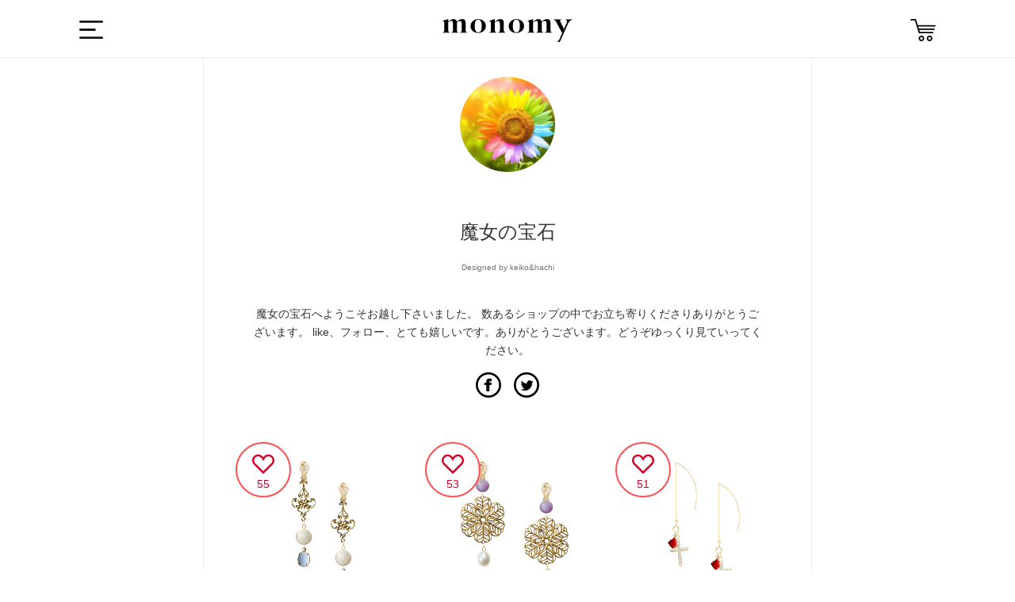

--- FILE ---
content_type: text/html; charset=utf-8
request_url: https://monomy.co/shop/brands/249875
body_size: 6043
content:
<!DOCTYPE html><html class="macintosh" lang="ja"><head><meta content="width=device-width,initial-scale=1.0,user-scalable=no" name="viewport" /><meta content="text/html; charset=UTF-8" http-equiv="Content-Type" /><title>魔女の宝石 | monomy the SHOP</title>
<meta name="description" content="魔女の宝石へようこそお越し下さいました。 数あるショップの中でお立ち寄りくださりありがとうございます。 like、フォロー、とても嬉しいです。ありがとうございます。どうぞゆっくり見ていってください。">
<meta name="keywords" content="サービス, monomy, モノミー, アプリ, ec, ハンドメイド, アクセサリー, モノづくり">
<meta property="og:url" content="https://monomy.co/shop/brands/249875">
<meta property="og:description" content="魔女の宝石へようこそお越し下さいました。
数あるショップの中でお立ち寄りくださりありがとうございます。
like、フォロー、とても嬉しいです。ありがとうございます。どうぞゆっくり見ていってください。


">
<meta property="og:site_name" content="monomy the SHOP">
<meta property="og:type" content="article">
<meta property="og:image" content="https://d21p3uw9d97ep6.cloudfront.net/users/profile_icons/000/249/875/original/30af2170212023dda3ac7c28c374c7b0f4a72cf6.png?1668721920">
<meta name="twitter:card" content="app">
<meta name="twitter:app:name:iphone" content="monomy">
<meta name="twitter:app:name:ipad" content="monomy">
<meta name="twitter:app:id:iphone" content="1002859550">
<meta name="twitter:app:id:ipad" content="1002859550">
<meta name="twitter:app:url:iphone" content="monomy://user/show/?id=249875">
<meta name="twitter:app:url:ipad" content="monomy://user/show/?id=249875">
<meta name="twitter:site" content="@monomy_">
<meta name="twitter:title" content="monomy the SHOP">
<meta name="twitter:description" content="魔女の宝石へようこそお越し下さいました。
数あるショップの中でお立ち寄りくださりありがとうございます。
like、フォロー、とても嬉しいです。ありがとうございます。どうぞゆっくり見ていってください。


">
<meta name="twitter:image" content="https://d21p3uw9d97ep6.cloudfront.net/users/profile_icons/000/249/875/original/30af2170212023dda3ac7c28c374c7b0f4a72cf6.png?1668721920">
<meta property="al:ios:url" content="monomy://user/show/?id=249875">
<meta property="al:ios:app_store_id" content="1002859550">
<meta property="al:ios:app_name" content="monomy">
<meta name="apple-itunes-app" content="app-id=1002859550, app-argument=monomy://user/show/?id=249875">
<meta name="image" content="https://d21p3uw9d97ep6.cloudfront.net/users/profile_icons/000/249/875/original/30af2170212023dda3ac7c28c374c7b0f4a72cf6.png?1668721920"><meta name="csrf-param" content="authenticity_token" />
<meta name="csrf-token" content="AsfLjomEAfgrCAOcrMMapJUws3+uxADi+GmDhnArPvULjbFuzfR7OZjpscyzdJPGF27VSCS0grnVvx7cMxrA9g==" /><link rel="shortcut icon" type="image/x-icon" href="/assets/favicon-9dc79580276842a045398234a38fc4e3be4fe68f91c427edb2b55969ff09ae13.ico" /><link rel="stylesheet" media="all" href="/assets/ec-c67d458645fed36ac9a9c0bd978bcf4f4b0c71ca6fdc5f5330c941d5507ec33c.css" /><script src="/assets/ec-a66d1c166b055b632389a257cd13645c59024d76900305952d44607c1b560ad2.js"></script><script>
    var dataLayer = dataLayer || [];
    dataLayer.push({
        'uid': null,
        'type': null,
        'gender': null,
        'age': null
    });
</script></head><body class="drawer drawer--left brands show brands-show" data-action="show" data-controller="Brands"><!-- Google Tag Manager -->
<noscript><iframe src="//www.googletagmanager.com/ns.html?id=GTM-5M8BMH"
height="0" width="0" style="display:none;visibility:hidden"></iframe></noscript>
<script>(function(w,d,s,l,i){w[l]=w[l]||[];w[l].push({'gtm.start':
new Date().getTime(),event:'gtm.js'});var f=d.getElementsByTagName(s)[0],
j=d.createElement(s),dl=l!='dataLayer'?'&l='+l:'';j.async=true;j.src=
'//www.googletagmanager.com/gtm.js?id='+i+dl;f.parentNode.insertBefore(j,f);
})(window,document,'script','dataLayer','GTM-5M8BMH');</script>
<!-- End Google Tag Manager -->
<div class="header"><div class="header_main wrapper Grid Grid--center"><div class="dropdown"><label class="btn-dropdown" for="dropdown-1"><i class="i-humb"></i></label><input class="drawer-toggle drawer-hamburger" type="checkbox" id="dropdown-1" aria-hidden="true" style="display: none;"><label class="dropdown-overlay" for="dropdown-1"></label></div><div class="header_logo"><a class="m-logo" href="/shop"><i class="i-logo"></i></a></div><div class="header_list"><!--<div class="header_item"><div id="search-menu-button" class="header_item header_item_search"><i class="i-search"></i></div></div>--><a href="/shop/carts"><div class="header_item header_item_cart"><i class="i-cart"></i></div></a></div></div></div><div class="container"><div class="content"><div class="wrapper"></div><div class="l-main page-mypge"><div class="wrapper wrapper-middle"><div class="mo-box"><div class="wrapper wrapper-narrow-super m48"><div class="alignC"><img class="profile_avatar_image" src="https://d21p3uw9d97ep6.cloudfront.net/users/profile_icons/000/249/875/original/30af2170212023dda3ac7c28c374c7b0f4a72cf6.png?1668721920" /><h1 class="page_title">魔女の宝石<br /><span class="f10 color2">Designed by keiko&amp;hachi</span></h1><p class="f14 m16">魔女の宝石へようこそお越し下さいました。
数あるショップの中でお立ち寄りくださりありがとうございます。
like、フォロー、とても嬉しいです。ありがとうございます。どうぞゆっくり見ていってください。


</p></div><div class="m-apps" style="width: 100%"><div class="Grid Grid--gutters Grid--1of2"><div class="Grid-cell"><a href="monomy://user/show/?id=249875" class="btn btn-app">アプリで開く</a></div><div class="Grid-cell"><a href="https://itunes.apple.com/jp/app/id1002859550" class="btn btn-app ios download">アプリをダウンロード</a></div></div></div><div class="alignC"><a href="https://www.facebook.com/sharer/sharer.php?u=https://monomy.co/shop/brands/249875" target="_blank"><i class="i-fb"></i></a><a href="https://twitter.com/share?url=https://monomy.co/shop/brands/249875&amp;text=魔女の宝石 魔女の宝石へようこそお越し下さいました。
数あるショップの中でお立ち寄りくださりありがとうございます。
like、フォロー、とても嬉しいです。ありがとうございます。どうぞゆっくり見ていってください。


" target="_blank"><i class="i-tw"></i></a></div></div><div class="items"><ul class="Grid Grid--top Grid--gutters Grid--1of3 sm-Grid--1of2"><li class="Grid-cell item"><div class="item-content"><a class="item_link" data-scheme="monomy://accessory/show/?id=4177221" href="/shop/items/4177221"><ul class="item_images"><li class="item_image js-item-image"><img onload="resizeItemImage(this)" src="https://d21p3uw9d97ep6.cloudfront.net/samples/images/004/177/221/large/2cf1516783bde3b9aa051e0f7848259f1ba561ed.png?1676435035" /></li></ul></a><div class="item_info_1 cf"><div class="prices"></div><span class="price">¥4,180</span></div><ul class="item_state_list cf"><li class="item_state"><div class="like-container"><a href="javascript:void(0);" class="like-button item_like_box" data-sample-id="4177221" style="display: none;"><i class="i-heart"></i></a><a href="javascript:void(0);" class="unlike-button item_like_box" data-sample-id="4177221" style="display: block;"><i class="i-heart-off"></i></a><span class="item_like_box__like_count">55</span></div></li></ul></div></li><li class="Grid-cell item"><div class="item-content"><a class="item_link" data-scheme="monomy://accessory/show/?id=4151945" href="/shop/items/4151945"><ul class="item_images"><li class="item_image js-item-image"><img onload="resizeItemImage(this)" src="https://d21p3uw9d97ep6.cloudfront.net/samples/images/004/151/945/large/b4e13055526b5aaf0bd079802638ed335fbbdf18.png?1668843275" /></li></ul></a><div class="item_info_1 cf"><div class="prices"></div><span class="price">¥4,880</span></div><ul class="item_state_list cf"><li class="item_state"><div class="like-container"><a href="javascript:void(0);" class="like-button item_like_box" data-sample-id="4151945" style="display: none;"><i class="i-heart"></i></a><a href="javascript:void(0);" class="unlike-button item_like_box" data-sample-id="4151945" style="display: block;"><i class="i-heart-off"></i></a><span class="item_like_box__like_count">53</span></div></li></ul></div></li><li class="Grid-cell item"><div class="item-content"><a class="item_link" data-scheme="monomy://accessory/show/?id=4177450" href="/shop/items/4177450"><ul class="item_images"><li class="item_image js-item-image"><img onload="resizeItemImage(this)" src="https://d21p3uw9d97ep6.cloudfront.net/samples/images/004/177/450/large/24f4ddfe72cc0a23e67ab0ee2ca42e845b9ebd5e.png?1676530949" /></li></ul></a><div class="item_info_1 cf"><div class="prices"></div><span class="price">¥3,620</span></div><ul class="item_state_list cf"><li class="item_state"><div class="like-container"><a href="javascript:void(0);" class="like-button item_like_box" data-sample-id="4177450" style="display: none;"><i class="i-heart"></i></a><a href="javascript:void(0);" class="unlike-button item_like_box" data-sample-id="4177450" style="display: block;"><i class="i-heart-off"></i></a><span class="item_like_box__like_count">51</span></div></li></ul></div></li><li class="Grid-cell item"><div class="item-content"><a class="item_link" data-scheme="monomy://accessory/show/?id=4151651" href="/shop/items/4151651"><ul class="item_images"><li class="item_image js-item-image"><img onload="resizeItemImage(this)" src="https://d21p3uw9d97ep6.cloudfront.net/samples/images/004/151/651/large/ac77051e1341fa8f29b6d430f67cf3461ccfb452.png?1668767464" /></li></ul></a><div class="item_info_1 cf"><div class="prices"></div><span class="price">¥3,870</span></div><ul class="item_state_list cf"><li class="item_state"><div class="like-container"><a href="javascript:void(0);" class="like-button item_like_box" data-sample-id="4151651" style="display: none;"><i class="i-heart"></i></a><a href="javascript:void(0);" class="unlike-button item_like_box" data-sample-id="4151651" style="display: block;"><i class="i-heart-off"></i></a><span class="item_like_box__like_count">50</span></div></li></ul></div></li><li class="Grid-cell item"><div class="item-content"><a class="item_link" data-scheme="monomy://accessory/show/?id=4177055" href="/shop/items/4177055"><ul class="item_images"><li class="item_image js-item-image"><img onload="resizeItemImage(this)" src="https://d21p3uw9d97ep6.cloudfront.net/samples/images/004/177/055/large/23809494c42b7f85f36175fb12ce69d034736a87.png?1676366231" /></li></ul></a><div class="item_info_1 cf"><div class="prices"></div><span class="price">¥6,360</span></div><ul class="item_state_list cf"><li class="item_state"><div class="like-container"><a href="javascript:void(0);" class="like-button item_like_box" data-sample-id="4177055" style="display: none;"><i class="i-heart"></i></a><a href="javascript:void(0);" class="unlike-button item_like_box" data-sample-id="4177055" style="display: block;"><i class="i-heart-off"></i></a><span class="item_like_box__like_count">47</span></div></li></ul></div></li><li class="Grid-cell item"><div class="item-content"><a class="item_link" data-scheme="monomy://accessory/show/?id=4162677" href="/shop/items/4162677"><ul class="item_images"><li class="item_image js-item-image"><img onload="resizeItemImage(this)" src="https://d21p3uw9d97ep6.cloudfront.net/samples/images/004/162/677/large/dcacc4ddfd7a4d82a117b7c05a3b4331d7fb6417.png?1671868168" /></li></ul></a><div class="item_info_1 cf"><div class="prices"></div><span class="price">¥5,480</span></div><ul class="item_state_list cf"><li class="item_state"><div class="like-container"><a href="javascript:void(0);" class="like-button item_like_box" data-sample-id="4162677" style="display: none;"><i class="i-heart"></i></a><a href="javascript:void(0);" class="unlike-button item_like_box" data-sample-id="4162677" style="display: block;"><i class="i-heart-off"></i></a><span class="item_like_box__like_count">47</span></div></li></ul></div></li><li class="Grid-cell item"><div class="item-content"><a class="item_link" data-scheme="monomy://accessory/show/?id=4168404" href="/shop/items/4168404"><ul class="item_images"><li class="item_image js-item-image"><img onload="resizeItemImage(this)" src="https://d21p3uw9d97ep6.cloudfront.net/samples/images/004/168/404/large/1f5cd8616f8034e51afc097483e1c0bb7354e1c4.png?1673581309" /></li></ul></a><div class="item_info_1 cf"><div class="prices"></div><span class="price">¥4,660</span></div><ul class="item_state_list cf"><li class="item_state"><div class="like-container"><a href="javascript:void(0);" class="like-button item_like_box" data-sample-id="4168404" style="display: none;"><i class="i-heart"></i></a><a href="javascript:void(0);" class="unlike-button item_like_box" data-sample-id="4168404" style="display: block;"><i class="i-heart-off"></i></a><span class="item_like_box__like_count">46</span></div></li></ul></div></li><li class="Grid-cell item"><div class="item-content"><a class="item_link" data-scheme="monomy://accessory/show/?id=4165578" href="/shop/items/4165578"><ul class="item_images"><li class="item_image js-item-image"><img onload="resizeItemImage(this)" src="https://d21p3uw9d97ep6.cloudfront.net/samples/images/004/165/578/large/2dd3ef7a4230c97172d496206db2b1f48881cacb.png?1672734625" /></li></ul></a><div class="item_info_1 cf"><div class="prices"></div><span class="price">¥4,440</span></div><ul class="item_state_list cf"><li class="item_state"><div class="like-container"><a href="javascript:void(0);" class="like-button item_like_box" data-sample-id="4165578" style="display: none;"><i class="i-heart"></i></a><a href="javascript:void(0);" class="unlike-button item_like_box" data-sample-id="4165578" style="display: block;"><i class="i-heart-off"></i></a><span class="item_like_box__like_count">46</span></div></li></ul></div></li><li class="Grid-cell item"><div class="item-content"><a class="item_link" data-scheme="monomy://accessory/show/?id=4160702" href="/shop/items/4160702"><ul class="item_images"><li class="item_image js-item-image"><img onload="resizeItemImage(this)" src="https://d21p3uw9d97ep6.cloudfront.net/samples/images/004/160/702/large/28a5e610ddc9742ce572bae877653bde1dd28f0b.png?1671346884" /></li></ul></a><div class="item_info_1 cf"><div class="prices"></div><span class="price">¥2,920</span></div><ul class="item_state_list cf"><li class="item_state"><div class="like-container"><a href="javascript:void(0);" class="like-button item_like_box" data-sample-id="4160702" style="display: none;"><i class="i-heart"></i></a><a href="javascript:void(0);" class="unlike-button item_like_box" data-sample-id="4160702" style="display: block;"><i class="i-heart-off"></i></a><span class="item_like_box__like_count">45</span></div></li></ul></div></li><li class="Grid-cell item"><div class="item-content"><a class="item_link" data-scheme="monomy://accessory/show/?id=4184220" href="/shop/items/4184220"><ul class="item_images"><li class="item_image js-item-image"><img onload="resizeItemImage(this)" src="https://d21p3uw9d97ep6.cloudfront.net/samples/images/004/184/220/large/a7f600a11d1b9f6038f822e3dd1bc4abceff51a9.png?1678878053" /></li></ul></a><div class="item_info_1 cf"><div class="prices"></div><span class="price">¥6,680</span></div><ul class="item_state_list cf"><li class="item_state"><div class="like-container"><a href="javascript:void(0);" class="like-button item_like_box" data-sample-id="4184220" style="display: none;"><i class="i-heart"></i></a><a href="javascript:void(0);" class="unlike-button item_like_box" data-sample-id="4184220" style="display: block;"><i class="i-heart-off"></i></a><span class="item_like_box__like_count">44</span></div></li></ul></div></li><li class="Grid-cell item"><div class="item-content"><a class="item_link" data-scheme="monomy://accessory/show/?id=4173466" href="/shop/items/4173466"><ul class="item_images"><li class="item_image js-item-image"><img onload="resizeItemImage(this)" src="https://d21p3uw9d97ep6.cloudfront.net/samples/images/004/173/466/large/dfe411122d8dfc96dac439623beeaf59866be56d.png?1675141841" /></li></ul></a><div class="item_info_1 cf"><div class="prices"></div><span class="price">¥4,570</span></div><ul class="item_state_list cf"><li class="item_state"><div class="like-container"><a href="javascript:void(0);" class="like-button item_like_box" data-sample-id="4173466" style="display: none;"><i class="i-heart"></i></a><a href="javascript:void(0);" class="unlike-button item_like_box" data-sample-id="4173466" style="display: block;"><i class="i-heart-off"></i></a><span class="item_like_box__like_count">40</span></div></li></ul></div></li><li class="Grid-cell item"><div class="item-content"><a class="item_link" data-scheme="monomy://accessory/show/?id=4173026" href="/shop/items/4173026"><ul class="item_images"><li class="item_image js-item-image"><img onload="resizeItemImage(this)" src="https://d21p3uw9d97ep6.cloudfront.net/samples/images/004/173/026/large/20dfd888f14f079037fbf75d509a6831a64c9fd6.png?1674985095" /></li></ul></a><div class="item_info_1 cf"><div class="prices"></div><span class="price">¥3,072</span></div><ul class="item_state_list cf"><li class="item_state"><div class="like-container"><a href="javascript:void(0);" class="like-button item_like_box" data-sample-id="4173026" style="display: none;"><i class="i-heart"></i></a><a href="javascript:void(0);" class="unlike-button item_like_box" data-sample-id="4173026" style="display: block;"><i class="i-heart-off"></i></a><span class="item_like_box__like_count">40</span></div></li></ul></div></li></ul>  <nav class="pagination" role="navigation" aria-label="pager">
    
    
        <span class="page current">
  1
</span>

        <span class="page">
  <a rel="next" href="/shop/brands/249875?page=2">2</a>
</span>

        <span class="page">
  <a href="/shop/brands/249875?page=3">3</a>
</span>

        <span class="page">
  <a href="/shop/brands/249875?page=4">4</a>
</span>

        <span class="page">
  <a href="/shop/brands/249875?page=5">5</a>
</span>

        <span class="page gap">&hellip;</span>

      <span class="next">
  <a rel="next" href="/shop/brands/249875?page=2">&rsaquo;</a>
</span>

      <span class="last">
  <a href="/shop/brands/249875?page=7">&raquo;</a>
</span>

  </nav>
</div></div></div></div><div class="goto-pagetop"><img alt="TOP" class="js-goto-pagetop" src="/images/ec/common/goto-pagetop.png" /></div><footer class="footer"><div class="wrapper"><div class="footer_item Grid Grid--justify"><a class="m-logo Grid-cell"><img alt="Logo w 8bf0f546b02dbc557e8ea899856f4ed8d9091547ce54236658ba3e188fa363cd" src="/assets/ec/common/logo-w-8bf0f546b02dbc557e8ea899856f4ed8d9091547ce54236658ba3e188fa363cd.svg" /></a><div class="footer_sns Grid-cell"><a href="https://www.facebook.com/monomyapp" target="_blank"><img alt="I fb w 50290d178550b0d5ba08c80525b75c9d0c2f59b278707ceb99ea6a54dd131a27" src="/assets/ec/common/i-fb-w-50290d178550b0d5ba08c80525b75c9d0c2f59b278707ceb99ea6a54dd131a27.svg" /></a><a href="https://twitter.com/monomy_" target="_blank"><img alt="I tw w 31f98563e3509b63511112f18dc3d9806db48115d1e97f7ab8acadf5b4f2c24a" src="/assets/ec/common/i-tw-w-31f98563e3509b63511112f18dc3d9806db48115d1e97f7ab8acadf5b4f2c24a.svg" /></a><a href="https://www.instagram.com/monomy.jp" target="_blank"><img alt="I ig w 3769d8cd9454f2767ec4c6080cd3f523e85d81f9150e722d503cd94f02486ce1" src="/assets/ec/common/i-ig-w-3769d8cd9454f2767ec4c6080cd3f523e85d81f9150e722d503cd94f02486ce1.svg" /></a><a href="https://itunes.apple.com/jp/app/id1002859550" target="_blank" onclick="ga('send', 'event', 'ios_install_btn', 'click', 'shop-banner', {nonInteraction: true});"><img alt="I app b3adb5ca905130c1ffdc30a3b69e5fd37c5f198633ab0b821bef6455dd6ef852" class="app" src="/assets/ec/common/i-app-b3adb5ca905130c1ffdc30a3b69e5fd37c5f198633ab0b821bef6455dd6ef852.svg" /></a><a href="https://play.google.com/store/apps/details?id=jp.funup.monomy" target="_blank" onclick="ga('send', 'event', 'ios_install_btn', 'click', 'shop-banner', {nonInteraction: true});"><img alt="google-play" class="app" src="/assets/ec/common/i-google-play-4ccb830f4a526d883974cf68fc321f3ca124a9927cdbc551445e031ba6bb22e9.svg" /></a></div></div><div class="footer_links Grid Grid--justify"><ul class="Grid-cell"><li><a href="http://fun-up.jp/" target="_blank">運営会社</a></li><li><a href="http://fun-up.jp/#contact" target="_blank">お問い合わせ</a></li><li><a href="http://www.monomy.co/acceptable.html" target="_blank">利用規約</a></li><li><a href="http://www.monomy.co/privacy.html" target="_blank">プライバシーポリシー</a></li><li><a href="http://www.monomy.co/commercial.html" target="_blank">特定商取引法に基づく表示</a></li></ul><small class="Grid-cell">Copyright&copy; Fun Up Inc. All rights reserved.</small></div></div></footer></div></div><div class="sidebar"><nav class="drawer-nav" role="navigation"><div class="drawer-menu" style="transition-timing-function: cubic-bezier(0.1, 0.57, 0.1, 1); transition-duration: 0ms; transform: translate(0px, 0px) translateZ(0px);"><div class="side_item side_item-cat"><div class="sidebar_profile Grid-cell"><div class="user"><div class="user_icon_wrap"><a href="/users/sign_in" rel="nofollow"><i class="not-login-user-icon"></i><div class="brand-name-wrapper"><span class="user_name">ログイン</span></div></a></div></div></div><ul class="side-items"><li class="side_cat_item"><a class="side_cat_trigger" href="/shop"><i class="i-search"></i><p class="menu_name cf">アクセサリーを探す</p></a><div class="side_item side_item-cat side_item-list"><p class="side_item_ttl">カテゴリー</p><form class="js-category-form" action="/shop/items" accept-charset="UTF-8" method="get"><input name="utf8" type="hidden" value="&#x2713;" /><ul><li class="side_cat_item side_cat_item-all "><label><input data-search-form=".js-category-form" id="part_tag_all" name="part_tag" type="radio" value="all" /><span>全てのアイテム</span></label></li><li class="side_cat_item side_cat_item-pierce "><label><input data-search-form=".js-category-form" id="part_tag_pierce" name="part_tag" type="radio" value="pierce" /><span>ピアス</span></label></li><li class="side_cat_item side_cat_item-earrings "><label><input data-search-form=".js-category-form" id="part_tag_earrings" name="part_tag" type="radio" value="earrings" /><span>イヤリング</span></label></li><li class="side_cat_item side_cat_item-earcuff "><label><input data-search-form=".js-category-form" id="part_tag_earcuff" name="part_tag" type="radio" value="earcuff" /><span>イヤーカフ</span></label></li><li class="side_cat_item side_cat_item-neckless "><label><input data-search-form=".js-category-form" id="part_tag_neckless" name="part_tag" type="radio" value="neckless" /><span>ネックレス</span></label></li><li class="side_cat_item side_cat_item-bracelet "><label><input data-search-form=".js-category-form" id="part_tag_bracelet" name="part_tag" type="radio" value="bracelet" /><span>ブレスレット</span></label></li></ul></form></div></li><li class="side_cat_item"><a class="side_cat_trigger" href="/users/sign_in" rel="nofollow"><i class="i-sign-out"></i><p class="menu_name cf">ログインする</p></a></li><li class="side_cat_item"><a class="side_cat_trigger" href="/shop/carts"><i class="i-cart"></i><p class="menu_name cf">カート</p></a></li><li class="side_cat_item"><a class="side_cat_trigger" href="http://www.monomy.co/guide/02/" target="_blank"><i class="i-guide"></i><p class="menu_name cf">ガイド</p></a></li></ul></div></div></nav></div><!--Facebook Share-->
<div id="fb-root"></div>
<script>(function(d, s, id) {
	var js, fjs = d.getElementsByTagName(s)[0];
	if (d.getElementById(id)) return;
	js = d.createElement(s); js.id = id;
	js.src = "//connect.facebook.net/ja_JP/sdk.js#xfbml=1&version=v2.0";
	fjs.parentNode.insertBefore(js, fjs);
}(document, 'script', 'facebook-jssdk'));</script>

<!--Twitter Share-->
<script>
window.twttr=(function(d,s,id){var js,fjs=d.getElementsByTagName(s)[0],t=window.twttr||{};if(d.getElementById(id))return;js=d.createElement(s);js.id=id;js.src="https://platform.twitter.com/widgets.js";fjs.parentNode.insertBefore(js,fjs);t._e=[];t.ready=function(f){t._e.push(f);};return t;}(document,"script","twitter-wjs"));
</script>
</body></html><script src="/assets/iscroll.min-acea3ff84db6d886805fc94367789ad08d32b838ac53e0f7041fd67975f9b18c.js"></script><script src="/assets/drawer.min-023188c1f33b72531da414064bb49b9e2829fb57a940a0733070382b088bdb36.js"></script><script>(function() {
  $(function() {
    return $('.drawer').drawer();
  });

}).call(this);
</script>

--- FILE ---
content_type: image/svg+xml
request_url: https://monomy.co/assets/ec/common/logo-w-8bf0f546b02dbc557e8ea899856f4ed8d9091547ce54236658ba3e188fa363cd.svg
body_size: 97950
content:
<?xml version="1.0" encoding="utf-8"?>
<!-- Generator: Adobe Illustrator 19.2.1, SVG Export Plug-In . SVG Version: 6.00 Build 0)  -->
<svg version="1.1" id="レイヤー_1" xmlns="http://www.w3.org/2000/svg" xmlns:xlink="http://www.w3.org/1999/xlink" x="0px"
	 y="0px" viewBox="0 0 651.769 115.242" style="enable-background:new 0 0 651.769 115.242;" xml:space="preserve">
<style type="text/css">
	.st0{fill:#231815;}
	.st1{fill:#FFFFFF;}
	.st2{fill:url(#XMLID_2_);}
	.st3{clip-path:url(#XMLID_3_);}
</style>
<g id="XMLID_2940_">
	<path id="XMLID_2941_" class="st0" d="M-177.506-276.868H-177v0.761h0.026c0.287-0.54,0.758-0.889,1.472-0.889
		c0.593,0,1.124,0.287,1.29,0.88c0.27-0.593,0.837-0.88,1.429-0.88c0.984,0,1.49,0.515,1.49,1.576v3.047h-0.549v-3.021
		c0-0.74-0.279-1.141-1.064-1.141c-0.949,0-1.22,0.783-1.22,1.619v2.542h-0.549v-3.047c0.009-0.609-0.244-1.114-0.941-1.114
		c-0.949,0-1.333,0.714-1.342,1.654v2.507h-0.549V-276.868z"/>
	<path id="XMLID_2943_" class="st0" d="M-166.213-274.62c0,1.287-0.75,2.376-2.127,2.376c-1.377,0-2.127-1.089-2.127-2.376
		c0-1.288,0.75-2.376,2.127-2.376C-166.963-276.996-166.213-275.908-166.213-274.62z M-169.917-274.62
		c0,0.957,0.522,1.914,1.577,1.914c1.055,0,1.577-0.957,1.577-1.914s-0.523-1.914-1.577-1.914
		C-169.395-276.534-169.917-275.577-169.917-274.62z"/>
	<path id="XMLID_2946_" class="st0" d="M-165.402-276.868h0.549v0.778h0.018c0.2-0.54,0.802-0.906,1.439-0.906
		c1.265,0,1.648,0.662,1.648,1.733v2.89h-0.55v-2.803c0-0.775-0.253-1.358-1.142-1.358c-0.872,0-1.396,0.662-1.413,1.541v2.62
		h-0.549V-276.868z"/>
	<path id="XMLID_2948_" class="st0" d="M-156.682-274.62c0,1.287-0.75,2.376-2.127,2.376c-1.377,0-2.127-1.089-2.127-2.376
		c0-1.288,0.75-2.376,2.127-2.376C-157.432-276.996-156.682-275.908-156.682-274.62z M-160.386-274.62
		c0,0.957,0.523,1.914,1.577,1.914c1.055,0,1.577-0.957,1.577-1.914s-0.522-1.914-1.577-1.914
		C-159.864-276.534-160.386-275.577-160.386-274.62z"/>
	<path id="XMLID_2951_" class="st0" d="M-155.863-276.868h0.506v0.761h0.026c0.287-0.54,0.758-0.889,1.472-0.889
		c0.593,0,1.124,0.287,1.29,0.88c0.271-0.593,0.837-0.88,1.429-0.88c0.984,0,1.49,0.515,1.49,1.576v3.047h-0.549v-3.021
		c0-0.74-0.279-1.141-1.063-1.141c-0.949,0-1.22,0.783-1.22,1.619v2.542h-0.549v-3.047c0.009-0.609-0.244-1.114-0.941-1.114
		c-0.949,0-1.333,0.714-1.342,1.654v2.507h-0.549V-276.868z"/>
	<path id="XMLID_2953_" class="st0" d="M-149.104-276.868h0.584l1.48,3.833l1.386-3.833h0.549l-1.952,5.184
		c-0.313,0.758-0.496,0.977-1.184,0.977c-0.218-0.009-0.331-0.009-0.418-0.044v-0.462c0.131,0.026,0.253,0.043,0.375,0.043
		c0.487,0,0.601-0.287,0.783-0.705l0.192-0.514L-149.104-276.868z"/>
	<path id="XMLID_2955_" class="st0" d="M-136.236-278.061l0.384,0.208c-0.567,2.488-1.863,4.48-4.407,5.592l-0.328-0.392
		c2.439-1.016,3.68-2.832,4.151-4.952h-5.12v-0.456H-136.236z M-135.532-278.141l-0.271,0.177c-0.225-0.408-0.528-0.816-0.841-1.145
		l0.257-0.184C-136.068-278.948-135.78-278.557-135.532-278.141z M-134.675-278.485l-0.272,0.168
		c-0.224-0.408-0.528-0.815-0.84-1.144l0.256-0.177C-135.204-279.301-134.923-278.908-134.675-278.485z"/>
	<path id="XMLID_2959_" class="st0" d="M-128.108-276.748l0.345,0.224c-0.456,1.888-1.896,3.472-3.944,4.28l-0.304-0.416
		c1.968-0.728,3.312-2.176,3.632-3.641h-5.336v-0.447H-128.108z M-128.387-278.573v0.448h-4.521v-0.448H-128.387z"/>
	<path id="XMLID_2962_" class="st0" d="M-123.043-276.853l-0.328,0.384c-0.432-0.384-1.424-1.104-2.08-1.455l0.312-0.393
		C-124.467-277.916-123.539-277.261-123.043-276.853z M-119.82-276.836l0.328,0.359c-1.08,1.8-3.336,3.536-5.544,4.168l-0.24-0.472
		C-123.123-273.34-120.86-275.044-119.82-276.836z"/>
	<path id="XMLID_2965_" class="st0" d="M-111.732-274.765l-0.319,0.4c-0.889-0.632-2.32-1.424-3.4-1.928v4.048h-0.496v-6.816h0.496
		v2.24C-114.324-276.301-112.763-275.452-111.732-274.765z M-113.595-278.252c0.304,0.319,0.608,0.743,0.848,1.136l-0.272,0.16
		c-0.199-0.376-0.527-0.824-0.815-1.128L-113.595-278.252z M-112.78-278.733c0.304,0.32,0.616,0.744,0.848,1.136l-0.256,0.16
		c-0.216-0.376-0.536-0.815-0.832-1.12L-112.78-278.733z"/>
	<path id="XMLID_2969_" class="st0" d="M-103.868-278.029v5.272h-5.584v-5.272H-103.868z M-104.364-273.221v-4.352h-4.6v4.352
		H-104.364z"/>
	<path id="XMLID_2972_" class="st0" d="M-96.156-277.908v5.152h-5.288v-0.465h4.784v-4.224h-4.776v-0.464H-96.156z M-95.707-278.101
		l-0.272,0.177c-0.224-0.416-0.504-0.832-0.815-1.169l0.248-0.176C-96.228-278.916-95.948-278.517-95.707-278.101z M-95.595-279.573
		c0.312,0.336,0.608,0.768,0.832,1.168l-0.272,0.168c-0.2-0.392-0.512-0.84-0.816-1.16L-95.595-279.573z"/>
</g>
<g id="XMLID_2930_">
	<path id="XMLID_2931_" class="st0" d="M818.805-272.462h-2.513c0.023-1.134,1.193-1.417,1.837-2.061
		c0.212-0.212,0.315-0.414,0.315-0.719c0-0.496-0.393-0.779-0.855-0.779c-0.626,0-0.877,0.501-0.86,1.062h-0.344
		c-0.017-0.785,0.393-1.352,1.221-1.352c0.665,0,1.183,0.365,1.183,1.073c0,0.638-0.458,1.036-0.959,1.357
		c-0.371,0.245-1.058,0.594-1.145,1.101h2.12V-272.462z"/>
	<path id="XMLID_2933_" class="st0" d="M819.654-272.462v-0.578h0.458v0.578H819.654z"/>
	<path id="XMLID_2935_" class="st0" d="M823.35-272.462h-2.513c0.022-1.134,1.193-1.417,1.837-2.061
		c0.212-0.212,0.315-0.414,0.315-0.719c0-0.496-0.393-0.779-0.856-0.779c-0.626,0-0.877,0.501-0.86,1.062h-0.344
		c-0.017-0.785,0.393-1.352,1.221-1.352c0.665,0,1.183,0.365,1.183,1.073c0,0.638-0.458,1.036-0.959,1.357
		c-0.371,0.245-1.058,0.594-1.145,1.101h2.12V-272.462z"/>
	<path id="XMLID_2937_" class="st0" d="M826.516-274.348c0,0.895-0.218,1.968-1.33,1.968c-1.111,0-1.329-1.073-1.329-1.962
		c0-0.893,0.218-1.968,1.329-1.968C826.298-276.31,826.516-275.236,826.516-274.348z M824.2-274.348
		c0,0.665,0.114,1.679,0.985,1.679c0.872,0,0.986-1.014,0.986-1.679c0-0.659-0.114-1.673-0.986-1.673
		C824.315-276.021,824.2-275.007,824.2-274.348z"/>
</g>
<g id="XMLID_2920_">
	<path id="XMLID_2921_" class="st0" d="M1850.615-272.462h-2.512c0.021-1.134,1.193-1.417,1.836-2.061
		c0.213-0.212,0.316-0.414,0.316-0.719c0-0.496-0.393-0.779-0.855-0.779c-0.627,0-0.877,0.501-0.861,1.062h-0.344
		c-0.016-0.785,0.392-1.352,1.221-1.352c0.666,0,1.184,0.365,1.184,1.073c0,0.638-0.459,1.036-0.959,1.357
		c-0.371,0.245-1.059,0.594-1.145,1.101h2.119V-272.462z"/>
	<path id="XMLID_2923_" class="st0" d="M1851.465-272.462v-0.578h0.459v0.578H1851.465z"/>
	<path id="XMLID_2925_" class="st0" d="M1855.16-272.462h-2.512c0.021-1.134,1.193-1.417,1.836-2.061
		c0.213-0.212,0.316-0.414,0.316-0.719c0-0.496-0.392-0.779-0.855-0.779c-0.627,0-0.877,0.501-0.861,1.062h-0.344
		c-0.016-0.785,0.393-1.352,1.221-1.352c0.666,0,1.184,0.365,1.184,1.073c0,0.638-0.459,1.036-0.959,1.357
		c-0.371,0.245-1.059,0.594-1.145,1.101h2.119V-272.462z"/>
	<path id="XMLID_2927_" class="st0" d="M1858.326-274.348c0,0.895-0.217,1.968-1.33,1.968c-1.111,0-1.328-1.073-1.328-1.962
		c0-0.893,0.217-1.968,1.328-1.968C1858.109-276.31,1858.326-275.236,1858.326-274.348z M1856.012-274.348
		c0,0.665,0.113,1.679,0.984,1.679c0.873,0,0.986-1.014,0.986-1.679c0-0.659-0.113-1.673-0.986-1.673
		C1856.125-276.021,1856.012-275.007,1856.012-274.348z"/>
</g>
<g id="XMLID_2910_">
	<path id="XMLID_2911_" class="st0" d="M2882.427-272.462h-2.513c0.022-1.134,1.193-1.417,1.837-2.061
		c0.212-0.212,0.315-0.414,0.315-0.719c0-0.496-0.393-0.779-0.855-0.779c-0.626,0-0.877,0.501-0.86,1.062h-0.344
		c-0.017-0.785,0.393-1.352,1.221-1.352c0.665,0,1.183,0.365,1.183,1.073c0,0.638-0.458,1.036-0.959,1.357
		c-0.371,0.245-1.058,0.594-1.145,1.101h2.12V-272.462z"/>
	<path id="XMLID_2913_" class="st0" d="M2883.276-272.462v-0.578h0.458v0.578H2883.276z"/>
	<path id="XMLID_2915_" class="st0" d="M2886.972-272.462h-2.513c0.022-1.134,1.193-1.417,1.837-2.061
		c0.212-0.212,0.315-0.414,0.315-0.719c0-0.496-0.393-0.779-0.855-0.779c-0.626,0-0.877,0.501-0.86,1.062h-0.344
		c-0.017-0.785,0.393-1.352,1.221-1.352c0.665,0,1.183,0.365,1.183,1.073c0,0.638-0.458,1.036-0.959,1.357
		c-0.371,0.245-1.058,0.594-1.145,1.101h2.12V-272.462z"/>
	<path id="XMLID_2917_" class="st0" d="M2890.138-274.348c0,0.895-0.218,1.968-1.33,1.968c-1.111,0-1.329-1.073-1.329-1.962
		c0-0.893,0.218-1.968,1.329-1.968C2889.92-276.31,2890.138-275.236,2890.138-274.348z M2887.822-274.348
		c0,0.665,0.114,1.679,0.985,1.679c0.872,0,0.986-1.014,0.986-1.679c0-0.659-0.114-1.673-0.986-1.673
		C2887.937-276.021,2887.822-275.007,2887.822-274.348z"/>
</g>
<g id="XMLID_2819_">
	<path id="XMLID_2820_" class="st0" d="M854.305-276.868h0.506v0.761h0.026c0.287-0.54,0.758-0.889,1.472-0.889
		c0.593,0,1.124,0.287,1.29,0.88c0.271-0.593,0.837-0.88,1.429-0.88c0.984,0,1.49,0.515,1.49,1.576v3.047h-0.549v-3.021
		c0-0.74-0.279-1.141-1.064-1.141c-0.949,0-1.22,0.783-1.22,1.619v2.542h-0.549v-3.047c0.009-0.609-0.244-1.114-0.941-1.114
		c-0.949,0-1.333,0.714-1.342,1.654v2.507h-0.549V-276.868z"/>
	<path id="XMLID_2822_" class="st0" d="M865.598-274.62c0,1.287-0.75,2.376-2.127,2.376c-1.377,0-2.127-1.089-2.127-2.376
		c0-1.288,0.75-2.376,2.127-2.376C864.848-276.996,865.598-275.908,865.598-274.62z M861.894-274.62
		c0,0.957,0.522,1.914,1.577,1.914c1.055,0,1.577-0.957,1.577-1.914s-0.523-1.914-1.577-1.914
		C862.416-276.534,861.894-275.577,861.894-274.62z"/>
	<path id="XMLID_2825_" class="st0" d="M866.409-276.868h0.549v0.778h0.018c0.2-0.54,0.802-0.906,1.439-0.906
		c1.265,0,1.648,0.662,1.648,1.733v2.89h-0.55v-2.803c0-0.775-0.253-1.358-1.142-1.358c-0.872,0-1.396,0.662-1.413,1.541v2.62
		h-0.549V-276.868z"/>
	<path id="XMLID_2827_" class="st0" d="M875.129-274.62c0,1.287-0.75,2.376-2.127,2.376c-1.377,0-2.127-1.089-2.127-2.376
		c0-1.288,0.75-2.376,2.127-2.376C874.379-276.996,875.129-275.908,875.129-274.62z M871.425-274.62
		c0,0.957,0.522,1.914,1.577,1.914s1.577-0.957,1.577-1.914s-0.523-1.914-1.577-1.914S871.425-275.577,871.425-274.62z"/>
	<path id="XMLID_2830_" class="st0" d="M875.948-276.868h0.506v0.761h0.026c0.287-0.54,0.758-0.889,1.472-0.889
		c0.593,0,1.124,0.287,1.29,0.88c0.271-0.593,0.837-0.88,1.429-0.88c0.984,0,1.49,0.515,1.49,1.576v3.047h-0.549v-3.021
		c0-0.74-0.279-1.141-1.064-1.141c-0.949,0-1.22,0.783-1.22,1.619v2.542h-0.549v-3.047c0.009-0.609-0.244-1.114-0.941-1.114
		c-0.949,0-1.333,0.714-1.342,1.654v2.507h-0.549V-276.868z"/>
	<path id="XMLID_2832_" class="st0" d="M882.707-276.868h0.584l1.48,3.833l1.386-3.833h0.549l-1.952,5.184
		c-0.313,0.758-0.496,0.977-1.185,0.977c-0.218-0.009-0.331-0.009-0.418-0.044v-0.462c0.131,0.026,0.253,0.043,0.375,0.043
		c0.487,0,0.601-0.287,0.783-0.705l0.192-0.514L882.707-276.868z"/>
	<path id="XMLID_2834_" class="st0" d="M895.575-278.061l0.384,0.208c-0.567,2.488-1.863,4.48-4.407,5.592l-0.328-0.392
		c2.439-1.016,3.68-2.832,4.151-4.952h-5.12v-0.456H895.575z M896.279-278.141l-0.272,0.177c-0.225-0.408-0.528-0.816-0.841-1.145
		l0.257-0.184C895.743-278.948,896.031-278.557,896.279-278.141z M897.136-278.485l-0.273,0.168
		c-0.224-0.408-0.528-0.815-0.84-1.144l0.256-0.177C896.607-279.301,896.888-278.908,897.136-278.485z"/>
	<path id="XMLID_2838_" class="st0" d="M903.703-276.748l0.345,0.224c-0.456,1.888-1.896,3.472-3.944,4.28l-0.304-0.416
		c1.968-0.728,3.311-2.176,3.632-3.641h-5.336v-0.447H903.703z M903.424-278.573v0.448h-4.52v-0.448H903.424z"/>
	<path id="XMLID_2841_" class="st0" d="M908.768-276.853l-0.328,0.384c-0.432-0.384-1.424-1.104-2.08-1.455l0.312-0.393
		C907.344-277.916,908.271-277.261,908.768-276.853z M911.991-276.836l0.328,0.359c-1.08,1.8-3.336,3.536-5.544,4.168l-0.24-0.472
		C908.688-273.34,910.951-275.044,911.991-276.836z"/>
	<path id="XMLID_2844_" class="st0" d="M920.079-274.765l-0.319,0.4c-0.889-0.632-2.32-1.424-3.4-1.928v4.048h-0.496v-6.816h0.496
		v2.24C917.487-276.301,919.048-275.452,920.079-274.765z M918.216-278.252c0.304,0.319,0.607,0.743,0.848,1.136l-0.272,0.16
		c-0.199-0.376-0.527-0.824-0.815-1.128L918.216-278.252z M919.031-278.733c0.304,0.32,0.616,0.744,0.848,1.136l-0.256,0.16
		c-0.216-0.376-0.536-0.815-0.832-1.12L919.031-278.733z"/>
	<path id="XMLID_2848_" class="st0" d="M927.943-278.029v5.272h-5.584v-5.272H927.943z M927.447-273.221v-4.352h-4.6v4.352H927.447z
		"/>
	<path id="XMLID_2851_" class="st0" d="M935.655-277.908v5.152h-5.288v-0.465h4.784v-4.224h-4.776v-0.464H935.655z M936.104-278.101
		l-0.272,0.177c-0.224-0.416-0.504-0.832-0.815-1.169l0.248-0.176C935.583-278.916,935.863-278.517,936.104-278.101z
		 M936.216-279.573c0.312,0.336,0.607,0.768,0.832,1.168l-0.273,0.168c-0.2-0.392-0.512-0.84-0.816-1.16L936.216-279.573z"/>
	<path id="XMLID_2855_" class="st0" d="M855.823-263.309v5.296h-0.368v-5.296h-0.76v3.792h-0.376v-4.184h1.128v-1.601h0.392v1.601
		h0.784h0.216h0.16v3.696c0,0.231-0.063,0.359-0.264,0.399c-0.12,0.032-0.393,0.024-0.616,0.024l-0.04-0.384
		c0.144,0.008,0.36,0.008,0.424,0.008c0.097,0,0.12-0.04,0.12-0.128v-3.225H855.823z M857.184-264.66v-0.392h4.248v0.392H857.184z
		 M857.815-258.292v0.272h-0.393v-3.496h3.824v3.496h-0.408v-0.272H857.815z M857.808-262.149v-1.864h3.048v1.864H857.808z
		 M857.815-261.141v1.024h1.288v-1.024H857.815z M859.104-258.668v-1.088h-1.288v1.088H859.104z M860.423-263.652h-2.208v1.152
		h2.208V-263.652z M860.839-261.141h-1.344v1.024h1.344V-261.141z M860.839-258.668v-1.088h-1.344v1.088H860.839z"/>
	<path id="XMLID_2865_" class="st0" d="M862.651-263.3c0.96-0.026,1.553-0.061,1.718-1.176h0.445v6.103h-0.55v-4.536h-1.613V-263.3z
		"/>
	<path id="XMLID_2867_" class="st0" d="M871.207-261.389c0,1.428-0.349,3.145-2.127,3.145c-1.777,0-2.127-1.717-2.127-3.136
		c0-1.429,0.35-3.145,2.127-3.145C870.859-264.525,871.207-262.809,871.207-261.389z M867.503-261.389
		c0,1.062,0.183,2.683,1.577,2.683c1.395,0,1.577-1.62,1.577-2.683c0-1.054-0.183-2.674-1.577-2.674
		C867.686-264.063,867.503-262.443,867.503-261.389z"/>
	<path id="XMLID_2870_" class="st0" d="M876.056-261.389c0,1.428-0.349,3.145-2.127,3.145c-1.777,0-2.127-1.717-2.127-3.136
		c0-1.429,0.35-3.145,2.127-3.145C875.707-264.525,876.056-262.809,876.056-261.389z M872.352-261.389
		c0,1.062,0.183,2.683,1.577,2.683c1.395,0,1.577-1.62,1.577-2.683c0-1.054-0.183-2.674-1.577-2.674
		C872.534-264.063,872.352-262.443,872.352-261.389z"/>
	<path id="XMLID_2873_" class="st0" d="M876.875-262.868h0.506v0.855h0.018c0.252-0.608,0.88-0.983,1.604-0.983
		c1.368,0,2.022,1.105,2.022,2.376c0,1.27-0.654,2.376-2.022,2.376c-0.671,0-1.325-0.34-1.561-0.984h-0.018v2.52h-0.549V-262.868z
		 M879.002-262.534c-1.212,0-1.578,0.896-1.578,1.914c0,0.931,0.41,1.914,1.578,1.914c1.046,0,1.473-0.983,1.473-1.914
		S880.048-262.534,879.002-262.534z"/>
	<path id="XMLID_2876_" class="st0" d="M883.11-260.709l-1.612-2.159h0.688l1.281,1.701l1.255-1.701h0.688l-1.621,2.144l1.752,2.352
		h-0.697l-1.412-1.897l-1.386,1.897h-0.68L883.11-260.709z"/>
	<path id="XMLID_2878_" class="st0" d="M888.961-260.053l-0.145-5.151l0.456,0.008l0.144,4.976c0.848-0.304,1.775-0.655,2.456-0.928
		l0.063,0.408c-1.136,0.472-2.928,1.16-3.912,1.52l-0.184-0.44C888.145-259.765,888.528-259.901,888.961-260.053z M895.28-258.301
		l-0.407,0.28c-0.424-0.704-1.009-1.496-1.736-2.344c-0.6,0.944-1.544,1.768-3.032,2.344l-0.328-0.368
		c3.776-1.392,3.929-4.304,3.96-6.823h0.465c-0.032,1.464-0.112,3.064-0.832,4.447C894.177-259.853,894.809-259.036,895.28-258.301z
		 M890.729-264.725c0.681,0.744,1.176,1.448,1.504,2.08l-0.416,0.248c-0.304-0.647-0.792-1.359-1.447-2.096L890.729-264.725z"/>
	<path id="XMLID_2882_" class="st0" d="M902.841-260.924c-0.032,0.023-0.056,0.039-0.344,0.359
		c-0.736-0.696-1.744-1.424-2.952-2.136v4.688h-0.473v-6.367h-3.119v-0.425h7.191v0.425h-3.6v1.184
		C900.921-262.429,902.024-261.66,902.841-260.924z"/>
	<path id="XMLID_2884_" class="st0" d="M907.433-262.292c-0.016-0.456-0.023-0.929-0.032-1.368h-2.672v-0.424h2.664
		c-0.008-0.368-0.016-0.704-0.016-0.977h0.487c0,0.185,0,0.392,0,0.624c0,0.112,0,0.225,0,0.353h2.52v0.424h-2.512
		c0,0.44,0.016,0.912,0.023,1.368h2.328v0.424h-2.312c0.016,0.616,0.031,1.176,0.04,1.567c0.84,0.288,1.672,0.769,2.367,1.305
		l-0.319,0.368c-0.601-0.504-1.32-0.944-2.04-1.225c-0.017,1.128-0.448,1.608-1.624,1.608c-1.032,0-1.688-0.512-1.688-1.152
		c0-0.712,0.656-1.2,1.729-1.2c0.359,0,0.727,0.057,1.103,0.152c-0.008-0.376-0.023-0.88-0.04-1.424h-2.552v-0.424H907.433z
		 M906.36-260.189c-0.792,0-1.272,0.312-1.272,0.784c0,0.44,0.464,0.752,1.216,0.752c0.896,0,1.176-0.36,1.176-1.288v-0.072
		C907.097-260.124,906.713-260.189,906.36-260.189z"/>
	<path id="XMLID_2887_" class="st0" d="M913.984-264.004c0.057-0.36,0.097-0.712,0.128-1.049l0.488,0.032
		c-0.04,0.328-0.08,0.664-0.136,1.017h2.512v0.439h-2.592c-0.336,1.896-0.944,4.017-1.664,5.312l-0.432-0.225
		c0.712-1.239,1.304-3.279,1.624-5.088h-1.528v-0.439H913.984z M915.929-260.349c-0.184,0.345-0.28,0.616-0.28,0.856
		c0,0.44,0.641,0.592,1.952,0.592c0.376,0,0.776-0.023,1.136-0.072v0.448c-0.367,0.032-0.743,0.048-1.136,0.048
		c-1.519,0-2.392-0.231-2.392-0.912c0-0.304,0.096-0.624,0.319-1.056L915.929-260.349z M918.633-262.156
		c-0.288-0.025-0.688-0.032-1.08-0.032c-0.632,0-1.344,0.032-1.912,0.104l-0.016-0.425c0.567-0.064,1.328-0.088,1.983-0.096
		c0.385,0,0.744,0.008,1.024,0.024V-262.156z"/>
	<path id="XMLID_2891_" class="st0" d="M921.561-264.876c-0.2,0.952-0.312,2.176-0.312,3.319c0,1.145,0.111,2.32,0.376,3.145
		l-0.456,0.12c-0.28-0.929-0.384-2.064-0.384-3.24c0-1.184,0.119-2.408,0.304-3.408L921.561-264.876z M925.089-263.389
		c-0.017-0.6-0.024-1.159-0.024-1.575h0.488c-0.008,0.296-0.008,0.703-0.008,1.088c0,0.16,0,0.319,0,0.487h1.352v0.44h-1.344
		c0.024,1.048,0.08,2.128,0.096,2.704c0.48,0.216,0.929,0.512,1.336,0.84l-0.272,0.368c-0.336-0.288-0.696-0.544-1.064-0.736
		c-0.048,1.008-0.416,1.433-1.512,1.433c-0.968,0-1.56-0.545-1.56-1.152c0-0.64,0.607-1.096,1.527-1.096
		c0.376,0,0.736,0.064,1.072,0.168c-0.008-0.608-0.048-1.584-0.072-2.528h-2.527v-0.44H925.089z M924.097-260.197
		c-0.68,0-1.088,0.288-1.088,0.704c0,0.384,0.408,0.744,1.104,0.744c0.889,0,1.072-0.336,1.072-1.24
		C924.833-260.116,924.465-260.197,924.097-260.197z"/>
	<path id="XMLID_2895_" class="st0" d="M930.392-260.316c-0.044,0.965,0.549,1.609,1.523,1.609c0.802,0,1.559-0.479,1.559-1.349
		c0-0.874-0.652-1.295-1.463-1.295h-0.462v-0.462h0.462c0.567,0,1.239-0.33,1.239-1.104c0-0.799-0.603-1.147-1.335-1.147
		c-0.907,0-1.414,0.635-1.388,1.538h-0.55c0-1.147,0.742-2,1.929-2c0.951,0,1.894,0.471,1.894,1.548c0,0.66-0.366,1.183-1.031,1.349
		v0.018c0.802,0.13,1.255,0.708,1.255,1.512c0,1.192-0.977,1.854-2.1,1.854c-1.254,0-2.178-0.767-2.082-2.071H930.392z"/>
	<path id="XMLID_2897_" class="st0" d="M938.952-261.389c0,1.428-0.349,3.145-2.127,3.145c-1.777,0-2.127-1.717-2.127-3.136
		c0-1.429,0.35-3.145,2.127-3.145C938.604-264.525,938.952-262.809,938.952-261.389z M935.248-261.389
		c0,1.062,0.183,2.683,1.577,2.683c1.394,0,1.577-1.62,1.577-2.683c0-1.054-0.183-2.674-1.577-2.674
		C935.431-264.063,935.248-262.443,935.248-261.389z"/>
	<path id="XMLID_2900_" class="st0" d="M939.771-262.868h0.506v0.761h0.026c0.287-0.54,0.758-0.889,1.472-0.889
		c0.593,0,1.124,0.287,1.29,0.88c0.271-0.593,0.837-0.88,1.429-0.88c0.984,0,1.49,0.515,1.49,1.576v3.047h-0.549v-3.021
		c0-0.74-0.279-1.141-1.064-1.141c-0.949,0-1.22,0.783-1.22,1.619v2.542h-0.549v-3.047c0.009-0.609-0.244-1.114-0.941-1.114
		c-0.949,0-1.333,0.714-1.342,1.654v2.507h-0.549V-262.868z"/>
	<path id="XMLID_2902_" class="st0" d="M947.035-262.868h0.506v0.761h0.026c0.287-0.54,0.758-0.889,1.472-0.889
		c0.593,0,1.124,0.287,1.29,0.88c0.27-0.593,0.837-0.88,1.429-0.88c0.984,0,1.49,0.515,1.49,1.576v3.047h-0.549v-3.021
		c0-0.74-0.279-1.141-1.063-1.141c-0.949,0-1.22,0.783-1.22,1.619v2.542h-0.549v-3.047c0.009-0.609-0.244-1.114-0.941-1.114
		c-0.949,0-1.333,0.714-1.342,1.654v2.507h-0.549V-262.868z"/>
	<path id="XMLID_2904_" class="st0" d="M957.186-260.053l-0.145-5.151l0.456,0.008l0.145,4.976c0.848-0.304,1.775-0.655,2.456-0.928
		l0.063,0.408c-1.136,0.472-2.928,1.16-3.912,1.52l-0.184-0.44C956.369-259.765,956.753-259.901,957.186-260.053z M963.505-258.301
		l-0.407,0.28c-0.424-0.704-1.009-1.496-1.736-2.344c-0.6,0.944-1.544,1.768-3.032,2.344l-0.328-0.368
		c3.776-1.392,3.929-4.304,3.96-6.823h0.465c-0.032,1.464-0.112,3.064-0.832,4.447C962.401-259.853,963.033-259.036,963.505-258.301
		z M958.953-264.725c0.681,0.744,1.176,1.448,1.504,2.08l-0.416,0.248c-0.304-0.647-0.792-1.359-1.447-2.096L958.953-264.725z"/>
	<path id="XMLID_2908_" class="st0" d="M971.065-260.924c-0.032,0.023-0.056,0.039-0.344,0.359
		c-0.736-0.696-1.744-1.424-2.952-2.136v4.688h-0.473v-6.367h-3.119v-0.425h7.191v0.425h-3.6v1.184
		C969.146-262.429,970.249-261.66,971.065-260.924z"/>
</g>
<g id="XMLID_1158_">
	<g id="XMLID_1363_">
		<g id="XMLID_2491_">
			<path id="XMLID_2492_" class="st0" d="M131.03,409.81c0-1.089,0.887-1.976,1.98-1.976c1.094,0,1.98,0.887,1.98,1.98
				c0,1.094-0.887,1.98-1.98,1.98c-1.094,0-1.98-0.887-1.98-1.98V409.81z M133.015,411.687c1.026,0,1.868-0.842,1.868-1.872
				c0-1.03-0.842-1.872-1.872-1.872s-1.872,0.842-1.872,1.872c0,1.03,0.842,1.872,1.872,1.872H133.015z"/>
			<path id="XMLID_2495_" class="st0" d="M136.388,410.859c0-0.274,0.171-0.626,0.436-0.932l0.207,0.14
				c-0.22,0.257-0.369,0.545-0.369,0.761c0,0.4,0.454,0.526,1.534,0.526c0.351,0,0.9-0.041,1.26-0.126l0.045,0.274
				c-0.373,0.072-0.932,0.117-1.323,0.117c-1.193,0-1.791-0.176-1.791-0.756V410.859z M137.94,408.38
				c0.436,0,0.882-0.014,1.264-0.041l0.104,0.243c-0.234,0.136-0.792,0.531-1.089,0.761l-0.18-0.166
				c0.256-0.181,0.634-0.446,0.819-0.572c-0.275,0.014-0.626,0.027-0.972,0.027c-0.473,0-0.873-0.036-1.291-0.09l0.045-0.257
				c0.414,0.067,0.814,0.095,1.296,0.095H137.94z"/>
			<path id="XMLID_2498_" class="st0" d="M140.861,410.206c0-0.994,0.788-1.935,1.903-1.935c1.17,0,1.729,0.657,1.729,1.589
				c0,0.872-0.419,1.543-1.639,1.804l-0.126-0.256c1.13-0.207,1.485-0.778,1.485-1.548c0-0.815-0.5-1.328-1.409-1.337
				c-0.054,1.728-0.598,2.894-1.21,2.894c-0.4,0-0.733-0.567-0.733-1.206V410.206z M141.118,410.206
				c0,0.478,0.221,0.928,0.482,0.928c0.4,0,0.904-0.99,0.939-2.593C141.667,408.658,141.118,409.396,141.118,410.206z"/>
			<path id="XMLID_2501_" class="st0" d="M147.965,409.946h0.126v1.336c0,0.136-0.041,0.212-0.157,0.234
				c-0.077,0.019-0.27,0.019-0.41,0.014c-0.032-0.185-0.032-0.207-0.032-0.226c0.095,0.005,0.248,0.005,0.288,0
				c0.054,0,0.072-0.022,0.072-0.067v-1.066h-0.725v1.696h-0.247v-1.696h-0.698v1.399h-0.234v-1.624h0.933v-0.554h-1.131v-0.221
				h1.131v-0.576h-0.631c-0.076,0.176-0.162,0.338-0.257,0.482l-0.221-0.067c0.216-0.319,0.392-0.725,0.464-1.161l0.23,0.014
				c-0.027,0.175-0.072,0.346-0.13,0.513h0.545v-0.612h0.247v0.612h1.003v0.221h-1.003v0.576h1.125v0.221h-1.125v0.554h0.725
				H147.965z M148.752,408.276v2.556h-0.243v-2.556H148.752z M149.68,407.763v3.709c0,0.216-0.063,0.347-0.279,0.378
				c-0.112,0.018-0.374,0.018-0.585,0.009l-0.041-0.247c0.175,0.009,0.414,0.009,0.495,0.005c0.13-0.01,0.158-0.077,0.158-0.185
				v-3.668H149.68z"/>
			<path id="XMLID_2505_" class="st0" d="M151.859,411.867h-0.252v-2.528c-0.167,0.283-0.347,0.553-0.545,0.801l-0.175-0.207
				c0.504-0.63,0.91-1.413,1.117-2.169l0.256,0.064c-0.099,0.342-0.233,0.688-0.4,1.03V411.867z M154.887,410.473v0.229h-1.211
				v1.165h-0.261v-3.077h-0.477c-0.18,0.382-0.4,0.751-0.661,1.075l-0.198-0.162c0.45-0.558,0.792-1.246,0.958-1.944l0.252,0.055
				c-0.062,0.252-0.143,0.499-0.247,0.742h1.993v0.234h-1.359v0.715h1.148v0.229h-1.148v0.738H154.887z"/>
			<path id="XMLID_2508_" class="st0" d="M157.186,410.274v1.593h-0.238v-1.517c-0.293,0.095-0.585,0.18-0.792,0.243l-0.068-0.243
				c0.212-0.054,0.536-0.148,0.86-0.243v-1.174h-0.414c-0.059,0.261-0.136,0.504-0.23,0.72l-0.207-0.076
				c0.194-0.428,0.324-0.972,0.342-1.53l0.207,0.022c-0.009,0.216-0.031,0.428-0.067,0.635h0.369v-0.94h0.238v0.94h0.509v0.23
				h-0.509v1.106c0.193-0.059,0.383-0.117,0.536-0.166l0.032,0.216C157.586,410.148,157.388,410.211,157.186,410.274z
				 M157.65,411.025l-0.167-0.171c0.459-0.392,0.855-1.111,1.058-2.002h-0.432c-0.113,0.311-0.252,0.608-0.428,0.891l-0.202-0.126
				c0.351-0.549,0.562-1.17,0.657-1.854l0.23,0.031c-0.045,0.288-0.104,0.562-0.185,0.823h1.71h0.135h0.112
				c-0.085,1.939-0.18,2.992-0.355,3.154c-0.063,0.059-0.144,0.085-0.266,0.09c-0.108,0-0.347,0-0.486-0.009l-0.027-0.238
				c0.13,0.009,0.355,0.014,0.454,0.009c0.059,0,0.104-0.014,0.135-0.045c0.13-0.121,0.216-1.013,0.284-2.727h-0.414
				c-0.248,1.417-0.756,2.43-1.494,2.974l-0.171-0.171c0.72-0.499,1.206-1.457,1.439-2.803h-0.481
				C158.545,409.82,158.126,410.594,157.65,411.025z"/>
			<path id="XMLID_2511_" class="st0" d="M161.409,410.206c0-0.994,0.788-1.935,1.903-1.935c1.17,0,1.729,0.657,1.729,1.589
				c0,0.872-0.419,1.543-1.639,1.804l-0.126-0.256c1.13-0.207,1.485-0.778,1.485-1.548c0-0.815-0.5-1.328-1.409-1.337
				c-0.054,1.728-0.598,2.894-1.21,2.894c-0.4,0-0.733-0.567-0.733-1.206V410.206z M161.666,410.206
				c0,0.478,0.221,0.928,0.481,0.928c0.4,0,0.904-0.99,0.939-2.593C162.215,408.658,161.666,409.396,161.666,410.206z"/>
			<path id="XMLID_2514_" class="st0" d="M170.426,409.639v0.266h-4.095v-0.266H170.426z"/>
			<path id="XMLID_2516_" class="st0" d="M173.022,409.518c0.167-0.333,0.324-0.706,0.405-0.968l0.242,0.072
				c-0.099,0.252-0.247,0.585-0.409,0.896h0.734v0.22h-2.426v-0.22H173.022z M172.661,408.267v-0.504h0.257v0.504h0.9v0.221h-2.083
				v-0.221H172.661z M172.122,411.651v0.211h-0.243v-1.678h1.817v1.678h-0.247v-0.211H172.122z M172.181,408.569
				c0.13,0.288,0.23,0.616,0.265,0.85l-0.229,0.072c-0.031-0.238-0.126-0.576-0.253-0.85L172.181,408.569z M173.449,411.422v-1.013
				h-1.327v1.013H173.449z M175.457,407.939h0.058l0.14,0.059c-0.198,0.459-0.437,0.972-0.675,1.471
				c0.459,0.432,0.652,0.738,0.652,1.08c0,0.342-0.104,0.647-0.427,0.702c-0.122,0.022-0.378,0.022-0.531,0.009l-0.036-0.252
				c0.117,0.018,0.337,0.018,0.427,0.009c0.243-0.027,0.306-0.221,0.306-0.486c0-0.306-0.18-0.585-0.666-1.008
				c0.225-0.477,0.423-0.944,0.581-1.345h-0.914v3.69h-0.252v-3.928h1.251H175.457z"/>
			<path id="XMLID_2523_" class="st0" d="M178.565,409.455c-0.009-0.257-0.014-0.522-0.018-0.77h-1.504v-0.238h1.499
				c-0.005-0.207-0.009-0.396-0.009-0.549h0.274c0,0.104,0,0.221,0,0.351c0,0.063,0,0.126,0,0.198h1.417v0.238h-1.413
				c0,0.247,0.009,0.513,0.014,0.77h1.309v0.238h-1.301c0.009,0.347,0.018,0.662,0.023,0.883c0.473,0.161,0.94,0.432,1.332,0.733
				l-0.18,0.207c-0.338-0.284-0.743-0.531-1.147-0.688c-0.009,0.634-0.252,0.904-0.914,0.904c-0.58,0-0.95-0.288-0.95-0.648
				c0-0.4,0.369-0.675,0.972-0.675c0.203,0,0.41,0.032,0.621,0.086c-0.004-0.212-0.013-0.495-0.022-0.802h-1.436v-0.238H178.565z
				 M177.961,410.638c-0.445,0-0.716,0.176-0.716,0.441c0,0.247,0.261,0.423,0.685,0.423c0.504,0,0.661-0.203,0.661-0.725v-0.041
				C178.375,410.675,178.159,410.638,177.961,410.638z"/>
			<path id="XMLID_2526_" class="st0" d="M182.663,408.492c0.031-0.202,0.054-0.4,0.072-0.59l0.274,0.019
				c-0.022,0.185-0.045,0.373-0.077,0.571h1.413v0.247h-1.458c-0.189,1.066-0.531,2.259-0.936,2.988l-0.243-0.126
				c0.4-0.697,0.733-1.845,0.914-2.862h-0.86v-0.247H182.663z M183.757,410.549c-0.104,0.193-0.158,0.346-0.158,0.481
				c0,0.247,0.36,0.333,1.099,0.333c0.211,0,0.437-0.014,0.639-0.041v0.252c-0.207,0.019-0.419,0.027-0.639,0.027
				c-0.855,0-1.346-0.131-1.346-0.513c0-0.172,0.054-0.352,0.18-0.595L183.757,410.549z M185.277,409.531
				c-0.162-0.013-0.387-0.018-0.607-0.018c-0.355,0-0.756,0.018-1.075,0.059l-0.009-0.239c0.32-0.036,0.747-0.049,1.116-0.054
				c0.216,0,0.419,0.005,0.576,0.014V409.531z"/>
			<path id="XMLID_2530_" class="st0" d="M187.298,408.002c-0.112,0.535-0.175,1.224-0.175,1.867c0,0.644,0.063,1.306,0.211,1.769
				l-0.256,0.068c-0.158-0.522-0.216-1.161-0.216-1.823c0-0.666,0.067-1.354,0.171-1.917L187.298,408.002z M189.282,408.839
				c-0.009-0.338-0.014-0.652-0.014-0.887h0.274c-0.004,0.167-0.004,0.396-0.004,0.612c0,0.09,0,0.18,0,0.274h0.76v0.247h-0.756
				c0.014,0.59,0.045,1.197,0.054,1.522c0.271,0.122,0.523,0.288,0.752,0.473l-0.153,0.207c-0.189-0.162-0.392-0.306-0.599-0.414
				c-0.026,0.567-0.233,0.806-0.85,0.806c-0.544,0-0.877-0.306-0.877-0.648c0-0.359,0.342-0.616,0.859-0.616
				c0.211,0,0.413,0.036,0.603,0.095c-0.005-0.343-0.027-0.892-0.04-1.423h-1.422v-0.247H189.282z M188.725,410.635
				c-0.382,0-0.612,0.162-0.612,0.395c0,0.217,0.23,0.419,0.621,0.419c0.499,0,0.603-0.189,0.603-0.697
				C189.139,410.68,188.932,410.635,188.725,410.635z"/>
			<path id="XMLID_2534_" class="st0" d="M191.591,409.518l-0.157-0.212c0.679-0.261,1.381-0.773,1.944-1.539h0.261
				c0.585,0.766,1.292,1.251,1.994,1.539l-0.162,0.221c-0.684-0.301-1.359-0.774-1.967-1.53
				C192.919,408.749,192.257,409.235,191.591,409.518z M193.382,411.498v-0.977h-1.251v-0.225h1.251v-0.851h-1.08v-0.225h2.466
				v0.225h-1.125v0.851h1.292v0.225h-1.292v0.977h1.8v0.229H191.6v-0.229H193.382z"/>
			<path id="XMLID_2537_" class="st0" d="M197.186,411.858v-2.497c-0.148,0.252-0.315,0.499-0.495,0.724l-0.153-0.211
				c0.486-0.611,0.873-1.372,1.071-2.11l0.247,0.059c-0.104,0.355-0.247,0.72-0.418,1.071v2.965H197.186z M199.282,411.035v0.828
				h-0.257v-0.828h-0.666v-0.234h0.666v-1.493c-0.324,0.742-0.833,1.435-1.318,1.853l-0.188-0.193
				c0.521-0.414,1.075-1.139,1.381-1.895h-1.229v-0.238h1.354v-1.071h0.257v1.071h1.449v0.238h-1.328
				c0.315,0.738,0.878,1.453,1.404,1.862l-0.198,0.203c-0.486-0.424-1.008-1.116-1.327-1.858v1.521h0.639v0.234H199.282z"/>
			<path id="XMLID_2540_" class="st0" d="M205.462,409.505c-0.405,0.143-0.873,0.314-1.287,0.509
				c0.049,0.242,0.077,0.562,0.077,0.953H204c0-0.062,0-0.121,0-0.18c0.005-0.27-0.014-0.49-0.049-0.666
				c-0.536,0.27-0.945,0.576-0.945,0.895c0,0.297,0.346,0.468,1.098,0.468c0.333,0,0.864-0.026,1.156-0.09l0.027,0.253
				c-0.306,0.054-0.81,0.076-1.179,0.076c-0.873,0-1.363-0.239-1.363-0.698c0-0.44,0.513-0.818,1.147-1.134
				c-0.081-0.221-0.198-0.319-0.346-0.319c-0.329,0-0.68,0.166-1.035,0.454c-0.099,0.081-0.274,0.252-0.396,0.392l-0.203-0.171
				c0.392-0.373,0.788-0.954,1.058-1.53h-0.958v-0.233h1.066c0.085-0.212,0.153-0.414,0.193-0.603l0.27,0.054
				c-0.049,0.185-0.112,0.369-0.185,0.55h1.534v0.233h-1.638c-0.189,0.419-0.414,0.779-0.58,0.977
				c0.311-0.202,0.616-0.337,0.918-0.337c0.243,0,0.414,0.135,0.521,0.428c0.418-0.194,0.868-0.365,1.251-0.514L205.462,409.505z"/>
			<path id="XMLID_2542_" class="st0" d="M207.48,410.436v-0.887H206.8v-0.216h0.679v-0.666c-0.135,0.144-0.283,0.274-0.445,0.396
				l-0.211-0.126c0.436-0.315,0.801-0.716,0.999-1.175l0.234,0.059c-0.068,0.153-0.149,0.298-0.243,0.436h2.857v0.221h-0.459v0.855
				h0.684v0.216h-0.684v0.887h0.473v0.216h-3.645v-0.216H207.48z M207.687,410.882c-0.121,0.333-0.369,0.738-0.625,0.98
				l-0.243-0.099c0.27-0.238,0.522-0.63,0.63-0.945L207.687,410.882z M208.313,409.334v-0.855h-0.59v0.855H208.313z
				 M208.313,410.436v-0.887h-0.59v0.887H208.313z M208.362,410.85c0.108,0.342,0.176,0.647,0.198,0.913l-0.257,0.04
				c-0.014-0.265-0.067-0.571-0.171-0.904C208.322,410.868,208.344,410.854,208.362,410.85z M209.136,409.334v-0.855h-0.603v0.855
				H209.136z M209.136,410.436v-0.887h-0.603v0.887H209.136z M209.235,410.837c0.18,0.328,0.297,0.63,0.364,0.904l-0.248,0.059
				c-0.054-0.27-0.167-0.571-0.333-0.9C209.199,410.854,209.217,410.845,209.235,410.837z M209.964,409.334v-0.855h-0.607v0.855
				H209.964z M209.964,410.436v-0.887h-0.607v0.887H209.964z M210.193,410.773c0.314,0.36,0.544,0.693,0.702,1.004l-0.256,0.085
				c-0.14-0.306-0.369-0.643-0.665-0.994L210.193,410.773z"/>
			<path id="XMLID_2554_" class="st0" d="M213.933,411.22v0.197c0.247-0.427,0.324-0.922,0.324-1.467v-1.696h0.152
				c0.469-0.09,1.099-0.306,1.414-0.486l0.152,0.193c-0.346,0.194-0.999,0.414-1.472,0.509v0.756h1.589v0.229h-0.58v2.412h-0.247
				v-2.412h-0.762v0.495c0,0.733-0.14,1.399-0.566,1.917c-0.014-0.014-0.036-0.031-0.225-0.14c0.076-0.09,0.144-0.185,0.202-0.283
				h-1.562v0.306h-0.233v-3.815h0.233v3.285H213.933z M214,410.212l-0.135,0.189c-0.117-0.189-0.306-0.477-0.494-0.738v1.418h-0.221
				v-1.323c-0.172,0.383-0.405,0.738-0.617,0.977l-0.153-0.171c0.271-0.279,0.581-0.756,0.752-1.22h-0.666v-0.207h0.685v-1.372
				h0.221v1.372h0.647v0.207h-0.647v0.067C213.6,409.681,213.857,410.009,214,410.212z M212.704,408.015
				c0.126,0.283,0.221,0.606,0.247,0.837l-0.18,0.062c-0.026-0.234-0.117-0.566-0.243-0.837L212.704,408.015z M214.067,408.06
				c-0.085,0.238-0.225,0.571-0.373,0.859l-0.157-0.055c0.14-0.297,0.27-0.634,0.337-0.863L214.067,408.06z"/>
			<path id="XMLID_2559_" class="st0" d="M219.614,408.362c0.319-0.027,0.715-0.067,1.008-0.1l0.031,0.266
				c-0.193,0.009-0.508,0.045-0.661,0.067c-0.112,0.019-0.243,0.081-0.347,0.148c-0.594,0.374-1.044,0.909-1.044,1.526
				c0,0.697,0.607,1.098,1.706,1.156l-0.036,0.261c-1.192-0.054-1.944-0.535-1.944-1.408c0-0.64,0.441-1.233,1.103-1.661
				c-0.526,0.045-1.615,0.112-2.236,0.14l-0.019-0.261C217.787,408.483,219.214,408.393,219.614,408.362z M220.019,409.208
				c0.158,0.198,0.315,0.445,0.427,0.68l-0.157,0.085c-0.095-0.22-0.261-0.482-0.418-0.675L220.019,409.208z M220.51,408.982
				c0.162,0.194,0.314,0.441,0.427,0.676l-0.153,0.085c-0.104-0.23-0.261-0.485-0.423-0.675L220.51,408.982z"/>
			<path id="XMLID_2563_" class="st0" d="M222.92,411.862h-0.247v-1.679c-0.176,0.226-0.374,0.433-0.576,0.603l-0.157-0.193
				c0.535-0.437,1.02-1.125,1.264-1.8h-1.174v-0.229h0.643v-0.801h0.247v0.801h0.346h0.054h0.036l0.148,0.063
				c-0.117,0.387-0.302,0.782-0.536,1.143c0.067,0.071,0.135,0.148,0.203,0.225c0.13-0.171,0.243-0.355,0.314-0.49l0.153,0.121
				c-0.085,0.145-0.211,0.328-0.351,0.504c0.126,0.148,0.243,0.293,0.324,0.397l-0.171,0.166c-0.121-0.185-0.319-0.455-0.521-0.702
				V411.862z M226.165,411.651l-0.153,0.211c-0.414-0.099-0.811-0.256-1.147-0.481c-0.352,0.212-0.774,0.374-1.229,0.486
				l-0.162-0.19c0.45-0.099,0.86-0.243,1.202-0.436c-0.202-0.157-0.378-0.351-0.522-0.571c-0.175,0.185-0.373,0.355-0.585,0.509
				l-0.188-0.148c0.436-0.297,0.828-0.693,1.044-1.094h-0.526v-1.089c-0.041,0.054-0.086,0.103-0.131,0.157l-0.207-0.13
				c0.288-0.319,0.518-0.707,0.635-1.111l0.238,0.049c-0.031,0.117-0.076,0.23-0.121,0.338h1.8v0.212h-1.903
				c-0.063,0.117-0.131,0.233-0.207,0.342h1.886v1.232h-1.189c-0.059,0.112-0.13,0.229-0.211,0.337h1.067h0.049h0.023l0.184,0.059
				c-0.139,0.369-0.396,0.671-0.733,0.914C225.4,411.439,225.773,411.574,226.165,411.651z M224.14,409.239h1.494v-0.359h-1.494
				V409.239z M224.14,409.757h1.494v-0.364h-1.494V409.757z M224.882,411.115c0.257-0.18,0.459-0.392,0.59-0.639h-1.143
				l-0.009,0.014C224.459,410.737,224.652,410.944,224.882,411.115z"/>
			<path id="XMLID_2569_" class="st0" d="M228.218,411.589v-0.607c-0.311,0.13-0.644,0.238-0.946,0.314l-0.143-0.193
				c0.612-0.131,1.341-0.4,1.795-0.733h-1.747v-0.198h1.909v-0.283h0.256v0.283h1.931v0.198h-1.89c0.13,0.27,0.301,0.49,0.508,0.671
				c0.333-0.162,0.662-0.343,0.841-0.478l0.189,0.153c-0.203,0.135-0.522,0.306-0.855,0.463c0.342,0.243,0.761,0.4,1.224,0.482
				l-0.144,0.207c-0.877-0.193-1.588-0.625-1.976-1.436c-0.193,0.162-0.437,0.311-0.702,0.437v0.688
				c0.432-0.049,0.909-0.103,1.256-0.148l0.005,0.194c-0.577,0.085-1.499,0.202-2.008,0.261l-0.054-0.216
				C227.817,411.629,228.007,411.611,228.218,411.589z M229.365,409.014h0.108v0.575c0,0.108-0.031,0.176-0.126,0.194
				c-0.077,0.018-0.271,0.013-0.41,0.004l-0.022-0.166c0.09,0.004,0.229,0.004,0.266,0c0.041,0,0.059-0.019,0.059-0.055v-0.382
				h-0.657v0.773h-0.242v-0.773h-0.63v0.643h-0.23v-0.814h0.86v-0.283h-1.117v-0.181h1.117v-0.314h-0.523
				c-0.059,0.108-0.13,0.211-0.203,0.297l-0.203-0.059c0.158-0.189,0.297-0.423,0.365-0.68l0.211,0.014
				c-0.022,0.085-0.049,0.171-0.085,0.252h0.437v-0.297h0.242v0.297h0.851v0.176h-0.851v0.314h1.036v0.181h-1.036v0.283h0.657
				H229.365z M230.086,407.952v1.413h-0.238v-1.413H230.086z M231.048,407.763v1.849c0,0.148-0.045,0.239-0.189,0.266
				c-0.09,0.014-0.328,0.014-0.508,0.005l-0.027-0.212c0.13,0.005,0.328,0.01,0.383,0.005c0.072-0.005,0.094-0.036,0.094-0.095
				v-1.817H231.048z"/>
			<path id="XMLID_2574_" class="st0" d="M232.493,410.769c0.311,0.279,0.666,0.648,0.882,0.918l-0.22,0.176
				c-0.184-0.257-0.553-0.662-0.85-0.923L232.493,410.769z"/>
			<path id="XMLID_2576_" class="st0" d="M239.297,411.633l-0.157,0.226c-0.702-0.108-1.358-0.307-1.908-0.603
				c-0.527,0.279-1.174,0.478-1.885,0.607l-0.153-0.207c0.688-0.107,1.314-0.283,1.809-0.53c-0.292-0.185-0.544-0.405-0.751-0.662
				c-0.266,0.221-0.567,0.423-0.887,0.59l-0.198-0.157c0.59-0.297,1.147-0.707,1.44-1.147l0.279,0.027
				c-0.067,0.103-0.144,0.202-0.23,0.296h1.449h0.045h0.036l0.193,0.081c-0.184,0.388-0.499,0.707-0.908,0.963
				C237.997,411.377,238.631,411.548,239.297,411.633z M237.759,409.546c0,0.14-0.041,0.221-0.167,0.243
				c-0.09,0.017-0.333,0.014-0.508,0.009l-0.027-0.207c0.126,0.005,0.319,0.005,0.369,0c0.063,0,0.086-0.027,0.086-0.081v-1.099
				h-0.531c-0.076,0.707-0.274,1.22-0.958,1.517l-0.185-0.157c0.657-0.261,0.841-0.738,0.904-1.359h-1.553v-0.207h1.908v-0.441
				h0.261v0.441h1.926v0.207h-1.525V409.546z M236.282,408.69c-0.207,0.352-0.545,0.697-0.873,0.932l-0.211-0.112
				c0.329-0.226,0.662-0.554,0.86-0.9L236.282,408.69z M237.241,410.994c0.333-0.198,0.594-0.432,0.765-0.711h-1.548l-0.018,0.014
				C236.643,410.571,236.917,410.806,237.241,410.994z M238.388,408.6c0.365,0.314,0.662,0.607,0.891,0.878l-0.221,0.117
				c-0.216-0.266-0.508-0.563-0.864-0.883L238.388,408.6z"/>
			<path id="XMLID_2582_" class="st0" d="M242.001,410.954c0.211-0.212,0.301-0.455,0.319-0.729h-1.413v-1.602h1.417v-0.468h-1.857
				v-0.216h4.022v0.216h-1.904v0.468h1.468v1.602h-1.472c-0.013,0.328-0.122,0.621-0.364,0.873c0.58,0.338,1.363,0.486,2.313,0.522
				l-0.149,0.234c-0.955-0.064-1.742-0.234-2.34-0.599c-0.311,0.238-0.773,0.44-1.439,0.612l-0.166-0.217
				c0.648-0.149,1.093-0.333,1.385-0.545c-0.261-0.197-0.481-0.44-0.656-0.742l0.247-0.081
				C241.56,410.552,241.758,410.773,242.001,410.954z M241.159,409.325h1.165v-0.495h-1.165V409.325z M241.159,410.013h1.165v-0.512
				h-1.165V410.013z M243.787,409.325v-0.495h-1.202v0.495H243.787z M243.787,410.013v-0.512h-1.202v0.512H243.787z"/>
			<path id="XMLID_2588_" class="st0" d="M247.347,409.455c-0.009-0.257-0.014-0.522-0.018-0.77h-1.503v-0.238h1.499
				c-0.005-0.207-0.009-0.396-0.009-0.549h0.274c0,0.104,0,0.221,0,0.351c0,0.063,0,0.126,0,0.198h1.417v0.238h-1.413
				c0,0.247,0.009,0.513,0.014,0.77h1.309v0.238h-1.301c0.009,0.347,0.018,0.662,0.023,0.883c0.472,0.161,0.94,0.432,1.332,0.733
				l-0.18,0.207c-0.337-0.284-0.742-0.531-1.147-0.688c-0.009,0.634-0.252,0.904-0.914,0.904c-0.581,0-0.95-0.288-0.95-0.648
				c0-0.4,0.369-0.675,0.972-0.675c0.203,0,0.41,0.032,0.621,0.086c-0.004-0.212-0.013-0.495-0.022-0.802h-1.436v-0.238H247.347z
				 M246.743,410.638c-0.445,0-0.716,0.176-0.716,0.441c0,0.247,0.262,0.423,0.685,0.423c0.504,0,0.662-0.203,0.662-0.725v-0.041
				C247.158,410.675,246.942,410.638,246.743,410.638z"/>
			<path id="XMLID_2591_" class="st0" d="M251.445,408.492c0.032-0.202,0.054-0.4,0.072-0.59l0.274,0.019
				c-0.022,0.185-0.045,0.373-0.076,0.571h1.413v0.247h-1.458c-0.189,1.066-0.531,2.259-0.936,2.988l-0.243-0.126
				c0.401-0.697,0.734-1.845,0.914-2.862h-0.86v-0.247H251.445z M252.539,410.549c-0.104,0.193-0.158,0.346-0.158,0.481
				c0,0.247,0.36,0.333,1.098,0.333c0.212,0,0.437-0.014,0.639-0.041v0.252c-0.207,0.019-0.418,0.027-0.639,0.027
				c-0.855,0-1.346-0.131-1.346-0.513c0-0.172,0.054-0.352,0.18-0.595L252.539,410.549z M254.06,409.531
				c-0.162-0.013-0.387-0.018-0.608-0.018c-0.355,0-0.756,0.018-1.075,0.059l-0.009-0.239c0.319-0.036,0.747-0.049,1.116-0.054
				c0.216,0,0.419,0.005,0.576,0.014V409.531z"/>
			<path id="XMLID_2595_" class="st0" d="M256.081,408.002c-0.113,0.535-0.175,1.224-0.175,1.867c0,0.644,0.062,1.306,0.211,1.769
				l-0.256,0.068c-0.158-0.522-0.216-1.161-0.216-1.823c0-0.666,0.067-1.354,0.171-1.917L256.081,408.002z M258.065,408.839
				c-0.009-0.338-0.014-0.652-0.014-0.887h0.274c-0.004,0.167-0.004,0.396-0.004,0.612c0,0.09,0,0.18,0,0.274h0.76v0.247h-0.756
				c0.014,0.59,0.045,1.197,0.054,1.522c0.27,0.122,0.522,0.288,0.751,0.473l-0.153,0.207c-0.189-0.162-0.392-0.306-0.599-0.414
				c-0.027,0.567-0.234,0.806-0.85,0.806c-0.544,0-0.877-0.306-0.877-0.648c0-0.359,0.342-0.616,0.859-0.616
				c0.211,0,0.414,0.036,0.603,0.095c-0.004-0.343-0.027-0.892-0.04-1.423h-1.422v-0.247H258.065z M257.507,410.635
				c-0.382,0-0.611,0.162-0.611,0.395c0,0.217,0.23,0.419,0.621,0.419c0.5,0,0.603-0.189,0.603-0.697
				C257.921,410.68,257.714,410.635,257.507,410.635z"/>
			<path id="XMLID_2599_" class="st0" d="M260.72,411.862v-2.524c-0.148,0.274-0.315,0.54-0.495,0.783l-0.162-0.193
				c0.463-0.63,0.837-1.418,1.021-2.164l0.243,0.054c-0.09,0.333-0.212,0.675-0.36,1.008v3.037H260.72z M264.104,411.858
				c-0.697-0.081-1.292-0.257-1.755-0.58c-0.216,0.22-0.527,0.418-0.954,0.589l-0.176-0.198c0.423-0.162,0.725-0.342,0.932-0.553
				c-0.216-0.189-0.396-0.424-0.54-0.707l0.234-0.076c0.117,0.238,0.27,0.44,0.455,0.603c0.158-0.225,0.229-0.477,0.248-0.765
				h-1.094v-1.184h1.098v-0.468h-1.3v-0.234h1.3v-0.522h0.252v0.522h1.417v0.234h-1.417v0.468h1.152v1.184h-1.156
				c-0.019,0.342-0.104,0.652-0.302,0.923c0.455,0.314,1.058,0.472,1.764,0.535L264.104,411.858z M261.691,409.203v0.752h0.859
				v-0.752H261.691z M263.703,409.203h-0.9v0.752h0.9V409.203z"/>
			<path id="XMLID_2604_" class="st0" d="M267.612,410.436v1.35h-0.248v-1.35h-1.241c-0.076,0.518-0.243,1.008-0.544,1.431
				l-0.216-0.157c0.436-0.589,0.562-1.315,0.562-2.088v-1.646h0.145h0.107h2.677h0.14h0.117v3.505c0,0.212-0.059,0.338-0.27,0.373
				c-0.117,0.019-0.392,0.014-0.603,0.005c-0.014-0.126-0.027-0.185-0.041-0.247c0.18,0.014,0.423,0.018,0.504,0.009
				c0.126-0.009,0.153-0.067,0.153-0.176v-1.008H267.612z M267.364,410.198v-0.887h-1.188v0.315c0,0.193-0.004,0.382-0.027,0.571
				H267.364z M267.364,409.077v-0.868h-1.188v0.868H267.364z M268.854,409.077v-0.868h-1.242v0.868H268.854z M268.854,410.198
				v-0.887h-1.242v0.887H268.854z"/>
			<path id="XMLID_2610_" class="st0" d="M273.017,408.362c0.319-0.027,0.715-0.067,1.008-0.1l0.031,0.266
				c-0.193,0.009-0.508,0.045-0.661,0.067c-0.112,0.019-0.243,0.081-0.347,0.148c-0.594,0.374-1.044,0.909-1.044,1.526
				c0,0.697,0.607,1.098,1.706,1.156l-0.036,0.261c-1.192-0.054-1.944-0.535-1.944-1.408c0-0.64,0.441-1.233,1.103-1.661
				c-0.526,0.045-1.615,0.112-2.236,0.14l-0.019-0.261C271.19,408.483,272.616,408.393,273.017,408.362z M273.421,409.208
				c0.158,0.198,0.315,0.445,0.427,0.68l-0.157,0.085c-0.095-0.22-0.261-0.482-0.418-0.675L273.421,409.208z M273.912,408.982
				c0.162,0.194,0.314,0.441,0.427,0.676l-0.153,0.085c-0.104-0.23-0.261-0.485-0.423-0.675L273.912,408.982z"/>
			<path id="XMLID_2614_" class="st0" d="M275.75,409.406c0.63,0,1.372-0.027,2.047-0.072c-0.081-0.193-0.153-0.404-0.216-0.616
				c-0.553,0.041-1.143,0.067-1.669,0.072l-0.009-0.234c0.508,0,1.08-0.023,1.616-0.059c-0.054-0.193-0.099-0.387-0.131-0.576
				l0.279-0.031c0.027,0.189,0.063,0.387,0.112,0.59c0.441-0.036,0.85-0.081,1.17-0.131l0.032,0.234
				c-0.315,0.045-0.711,0.085-1.143,0.117c0.059,0.211,0.131,0.418,0.212,0.616c0.445-0.031,0.85-0.072,1.156-0.122l0.027,0.234
				c-0.288,0.04-0.666,0.076-1.085,0.107c0.162,0.352,0.355,0.657,0.581,0.882l-0.14,0.207c-0.508-0.248-1.057-0.347-1.543-0.347
				c-0.554,0-0.837,0.243-0.837,0.581c0,0.409,0.54,0.63,1.453,0.63c0.198,0,0.459-0.009,0.702-0.027l-0.018,0.252
				c-0.212,0.018-0.455,0.022-0.639,0.022c-1.143,0-1.764-0.319-1.764-0.882c0-0.486,0.4-0.796,1.076-0.796
				c0.41,0,0.882,0.062,1.3,0.242c-0.144-0.185-0.293-0.445-0.427-0.746c-0.702,0.05-1.476,0.081-2.133,0.09L275.75,409.406z"/>
			<path id="XMLID_2616_" class="st0" d="M282.241,409.455c-0.009-0.257-0.014-0.522-0.019-0.77h-1.503v-0.238h1.5
				c-0.005-0.207-0.009-0.396-0.009-0.549h0.274c0,0.104,0,0.221,0,0.351c0,0.063,0,0.126,0,0.198h1.418v0.238h-1.413
				c0,0.247,0.009,0.513,0.014,0.77h1.31v0.238h-1.301c0.009,0.347,0.018,0.662,0.023,0.883c0.473,0.161,0.94,0.432,1.332,0.733
				l-0.18,0.207c-0.338-0.284-0.743-0.531-1.147-0.688c-0.009,0.634-0.252,0.904-0.914,0.904c-0.581,0-0.95-0.288-0.95-0.648
				c0-0.4,0.369-0.675,0.972-0.675c0.203,0,0.41,0.032,0.621,0.086c-0.004-0.212-0.013-0.495-0.022-0.802h-1.436v-0.238H282.241z
				 M281.638,410.638c-0.445,0-0.716,0.176-0.716,0.441c0,0.247,0.261,0.423,0.685,0.423c0.504,0,0.661-0.203,0.661-0.725v-0.041
				C282.052,410.675,281.836,410.638,281.638,410.638z"/>
			<path id="XMLID_2619_" class="st0" d="M286.181,409.198c0.004-0.378,0.004-0.77,0.004-1.125h0.27
				c-0.009,0.352-0.013,0.734-0.013,1.103c0.549-0.045,1.156-0.095,1.696-0.14v-0.216c0-0.333-0.005-0.666-0.019-0.922h0.266
				c0.004,0.256,0.013,0.594,0.013,0.927v0.188l0.806-0.062l0.018,0.247c-0.239,0.014-0.522,0.036-0.828,0.059
				c-0.009,1.225-0.09,1.392-0.536,1.392c-0.135,0-0.324-0.009-0.513-0.036v-0.229c0.166,0.026,0.35,0.031,0.468,0.031
				c0.266,0,0.315-0.076,0.324-1.14c-0.545,0.041-1.139,0.095-1.692,0.145c0,0.514,0.005,0.964,0.018,1.247
				c0.023,0.616,0.288,0.792,1.237,0.787c0.306,0,0.666-0.022,0.932-0.05v0.261c-0.257,0.018-0.612,0.036-0.914,0.036
				c-1.08,0-1.471-0.197-1.516-1.012c-0.014-0.279-0.022-0.729-0.022-1.247c-0.315,0.031-0.607,0.059-0.864,0.086l-0.027-0.243
				C285.532,409.257,285.843,409.229,286.181,409.198z"/>
			<path id="XMLID_2621_" class="st0" d="M291.915,408.02c-0.234,0.647-0.531,1.462-0.733,1.984
				c0.225-0.243,0.445-0.369,0.679-0.369c0.355,0,0.522,0.243,0.522,1.035c0,0.634,0.207,0.801,0.499,0.801
				c0.432,0,0.77-0.383,0.918-1.395l0.257,0.067c-0.189,1.151-0.617,1.579-1.193,1.579c-0.436,0-0.728-0.293-0.728-1.004
				c0-0.643-0.122-0.832-0.36-0.832c-0.171,0-0.36,0.103-0.576,0.36c-0.063,0.076-0.153,0.202-0.202,0.306
				c-0.131,0.27-0.355,0.815-0.5,1.175l-0.261-0.104c0.428-0.892,1.147-2.831,1.404-3.682L291.915,408.02z"/>
			<path id="XMLID_2623_" class="st0" d="M296.324,411.305c0,0.302-0.247,0.558-0.562,0.558c-0.311,0-0.567-0.256-0.567-0.562
				c0-0.314,0.256-0.566,0.567-0.566c0.315,0,0.562,0.252,0.562,0.566V411.305z M295.339,411.305c0,0.221,0.194,0.414,0.423,0.414
				c0.23,0,0.418-0.193,0.418-0.419c0-0.229-0.189-0.423-0.418-0.423c-0.229,0-0.423,0.193-0.423,0.423V411.305z"/>
			<path id="XMLID_2626_" class="st0" d="M299.901,409.81c0-1.089,0.887-1.976,1.98-1.976c1.094,0,1.981,0.887,1.981,1.98
				c0,1.094-0.887,1.98-1.981,1.98c-1.093,0-1.98-0.887-1.98-1.98V409.81z M301.887,411.687c1.026,0,1.867-0.842,1.867-1.872
				c0-1.03-0.841-1.872-1.872-1.872c-1.03,0-1.872,0.842-1.872,1.872c0,1.03,0.842,1.872,1.872,1.872H301.887z"/>
			<path id="XMLID_2629_" class="st0" d="M305.259,410.859c0-0.274,0.171-0.626,0.437-0.932l0.207,0.14
				c-0.221,0.257-0.369,0.545-0.369,0.761c0,0.4,0.454,0.526,1.534,0.526c0.352,0,0.9-0.041,1.26-0.126l0.045,0.274
				c-0.374,0.072-0.932,0.117-1.323,0.117c-1.192,0-1.791-0.176-1.791-0.756V410.859z M306.812,408.38
				c0.436,0,0.882-0.014,1.264-0.041l0.104,0.243c-0.234,0.136-0.792,0.531-1.089,0.761l-0.18-0.166
				c0.257-0.181,0.635-0.446,0.819-0.572c-0.275,0.014-0.626,0.027-0.973,0.027c-0.472,0-0.873-0.036-1.291-0.09l0.045-0.257
				c0.414,0.067,0.815,0.095,1.296,0.095H306.812z"/>
			<path id="XMLID_2632_" class="st0" d="M309.733,410.206c0-0.994,0.788-1.935,1.903-1.935c1.17,0,1.729,0.657,1.729,1.589
				c0,0.872-0.419,1.543-1.639,1.804l-0.126-0.256c1.13-0.207,1.485-0.778,1.485-1.548c0-0.815-0.5-1.328-1.409-1.337
				c-0.054,1.728-0.598,2.894-1.21,2.894c-0.4,0-0.734-0.567-0.734-1.206V410.206z M309.989,410.206
				c0,0.478,0.221,0.928,0.482,0.928c0.4,0,0.904-0.99,0.94-2.593C310.538,408.658,309.989,409.396,309.989,410.206z"/>
			<path id="XMLID_2635_" class="st0" d="M316.836,409.946h0.126v1.336c0,0.136-0.04,0.212-0.157,0.234
				c-0.076,0.019-0.27,0.019-0.409,0.014c-0.032-0.185-0.032-0.207-0.032-0.226c0.094,0.005,0.248,0.005,0.288,0
				c0.054,0,0.072-0.022,0.072-0.067v-1.066h-0.725v1.696h-0.247v-1.696h-0.698v1.399h-0.234v-1.624h0.933v-0.554h-1.13v-0.221h1.13
				v-0.576h-0.63c-0.077,0.176-0.163,0.338-0.257,0.482l-0.221-0.067c0.216-0.319,0.392-0.725,0.464-1.161l0.23,0.014
				c-0.027,0.175-0.072,0.346-0.131,0.513h0.545v-0.612h0.247v0.612h1.004v0.221h-1.004v0.576h1.125v0.221h-1.125v0.554h0.725
				H316.836z M317.624,408.276v2.556h-0.243v-2.556H317.624z M318.551,407.763v3.709c0,0.216-0.062,0.347-0.279,0.378
				c-0.113,0.018-0.374,0.018-0.585,0.009l-0.04-0.247c0.175,0.009,0.414,0.009,0.495,0.005c0.13-0.01,0.157-0.077,0.157-0.185
				v-3.668H318.551z"/>
			<path id="XMLID_2639_" class="st0" d="M320.73,411.867h-0.252v-2.528c-0.167,0.283-0.347,0.553-0.544,0.801l-0.175-0.207
				c0.504-0.63,0.909-1.413,1.116-2.169l0.256,0.064c-0.099,0.342-0.234,0.688-0.4,1.03V411.867z M323.758,410.473v0.229h-1.21
				v1.165h-0.261v-3.077h-0.477c-0.18,0.382-0.4,0.751-0.661,1.075l-0.198-0.162c0.45-0.558,0.792-1.246,0.958-1.944l0.252,0.055
				c-0.063,0.252-0.144,0.499-0.248,0.742h1.993v0.234h-1.359v0.715h1.147v0.229h-1.147v0.738H323.758z"/>
			<path id="XMLID_2642_" class="st0" d="M326.057,410.274v1.593h-0.239v-1.517c-0.293,0.095-0.585,0.18-0.792,0.243l-0.068-0.243
				c0.211-0.054,0.536-0.148,0.86-0.243v-1.174h-0.414c-0.059,0.261-0.135,0.504-0.23,0.72l-0.207-0.076
				c0.193-0.428,0.324-0.972,0.342-1.53l0.207,0.022c-0.009,0.216-0.031,0.428-0.067,0.635h0.369v-0.94h0.239v0.94h0.508v0.23
				h-0.508v1.106c0.193-0.059,0.382-0.117,0.536-0.166l0.031,0.216C326.458,410.148,326.26,410.211,326.057,410.274z
				 M326.521,411.025l-0.166-0.171c0.459-0.392,0.855-1.111,1.058-2.002h-0.432c-0.112,0.311-0.252,0.608-0.428,0.891l-0.202-0.126
				c0.351-0.549,0.562-1.17,0.657-1.854l0.23,0.031c-0.045,0.288-0.104,0.562-0.185,0.823h1.71h0.135h0.112
				c-0.085,1.939-0.18,2.992-0.355,3.154c-0.062,0.059-0.144,0.085-0.266,0.09c-0.108,0-0.346,0-0.485-0.009l-0.027-0.238
				c0.131,0.009,0.355,0.014,0.454,0.009c0.058,0,0.104-0.014,0.135-0.045c0.13-0.121,0.216-1.013,0.283-2.727h-0.414
				c-0.247,1.417-0.756,2.43-1.494,2.974l-0.171-0.171c0.72-0.499,1.206-1.457,1.44-2.803h-0.481
				C327.416,409.82,326.998,410.594,326.521,411.025z"/>
			<path id="XMLID_2645_" class="st0" d="M333.807,409.505c-0.405,0.143-0.873,0.314-1.287,0.509
				c0.049,0.242,0.077,0.562,0.077,0.953h-0.252c0-0.062,0-0.121,0-0.18c0.005-0.27-0.014-0.49-0.049-0.666
				c-0.536,0.27-0.945,0.576-0.945,0.895c0,0.297,0.346,0.468,1.098,0.468c0.333,0,0.864-0.026,1.156-0.09l0.027,0.253
				c-0.306,0.054-0.81,0.076-1.179,0.076c-0.873,0-1.363-0.239-1.363-0.698c0-0.44,0.513-0.818,1.147-1.134
				c-0.081-0.221-0.198-0.319-0.346-0.319c-0.329,0-0.68,0.166-1.035,0.454c-0.099,0.081-0.274,0.252-0.396,0.392l-0.203-0.171
				c0.392-0.373,0.788-0.954,1.058-1.53h-0.958v-0.233h1.066c0.085-0.212,0.153-0.414,0.193-0.603l0.27,0.054
				c-0.049,0.185-0.112,0.369-0.185,0.55h1.534v0.233h-1.638c-0.189,0.419-0.414,0.779-0.58,0.977
				c0.311-0.202,0.616-0.337,0.918-0.337c0.243,0,0.414,0.135,0.522,0.428c0.418-0.194,0.868-0.365,1.251-0.514L333.807,409.505z"/>
			<path id="XMLID_2647_" class="st0" d="M335.821,411.862h-0.247v-1.679c-0.175,0.226-0.373,0.433-0.576,0.603l-0.158-0.193
				c0.536-0.437,1.022-1.125,1.264-1.8h-1.174v-0.229h0.644v-0.801h0.247v0.801h0.347h0.054h0.036l0.148,0.063
				c-0.117,0.387-0.301,0.782-0.535,1.143c0.067,0.071,0.135,0.148,0.202,0.225c0.131-0.171,0.243-0.355,0.315-0.49l0.153,0.121
				c-0.085,0.145-0.211,0.328-0.351,0.504c0.126,0.148,0.243,0.293,0.324,0.397l-0.171,0.166c-0.122-0.185-0.32-0.455-0.522-0.702
				V411.862z M339.066,411.651l-0.153,0.211c-0.414-0.099-0.81-0.256-1.147-0.481c-0.351,0.212-0.774,0.374-1.229,0.486l-0.162-0.19
				c0.45-0.099,0.859-0.243,1.202-0.436c-0.203-0.157-0.378-0.351-0.522-0.571c-0.176,0.185-0.374,0.355-0.585,0.509l-0.19-0.148
				c0.437-0.297,0.828-0.693,1.044-1.094h-0.527v-1.089c-0.04,0.054-0.085,0.103-0.13,0.157l-0.207-0.13
				c0.288-0.319,0.518-0.707,0.635-1.111l0.239,0.049c-0.032,0.117-0.077,0.23-0.122,0.338h1.8v0.212h-1.904
				c-0.062,0.117-0.13,0.233-0.207,0.342h1.886v1.232H337.6c-0.059,0.112-0.131,0.229-0.212,0.337h1.066h0.05h0.022l0.185,0.059
				c-0.14,0.369-0.396,0.671-0.733,0.914C338.301,411.439,338.675,411.574,339.066,411.651z M337.041,409.239h1.494v-0.359h-1.494
				V409.239z M337.041,409.757h1.494v-0.364h-1.494V409.757z M337.784,411.115c0.256-0.18,0.46-0.392,0.589-0.639h-1.143
				l-0.009,0.014C337.361,410.737,337.554,410.944,337.784,411.115z"/>
			<path id="XMLID_2653_" class="st0" d="M341.12,411.589v-0.607c-0.311,0.13-0.644,0.238-0.945,0.314l-0.145-0.193
				c0.612-0.131,1.341-0.4,1.796-0.733h-1.746v-0.198h1.908v-0.283h0.257v0.283h1.93v0.198h-1.89c0.131,0.27,0.302,0.49,0.509,0.671
				c0.333-0.162,0.662-0.343,0.842-0.478l0.189,0.153c-0.202,0.135-0.522,0.306-0.855,0.463c0.342,0.243,0.761,0.4,1.224,0.482
				l-0.145,0.207c-0.877-0.193-1.588-0.625-1.975-1.436c-0.194,0.162-0.437,0.311-0.702,0.437v0.688
				c0.432-0.049,0.91-0.103,1.256-0.148l0.004,0.194c-0.576,0.085-1.498,0.202-2.007,0.261l-0.054-0.216
				C340.72,411.629,340.908,411.611,341.12,411.589z M342.268,409.014h0.108v0.575c0,0.108-0.032,0.176-0.126,0.194
				c-0.076,0.018-0.27,0.013-0.409,0.004l-0.022-0.166c0.09,0.004,0.229,0.004,0.266,0c0.04,0,0.058-0.019,0.058-0.055v-0.382
				h-0.657v0.773h-0.243v-0.773h-0.63v0.643h-0.23v-0.814h0.86v-0.283h-1.116v-0.181h1.116v-0.314h-0.521
				c-0.059,0.108-0.131,0.211-0.203,0.297l-0.203-0.059c0.158-0.189,0.297-0.423,0.365-0.68l0.212,0.014
				c-0.022,0.085-0.05,0.171-0.086,0.252h0.437v-0.297h0.243v0.297h0.851v0.176h-0.851v0.314h1.035v0.181h-1.035v0.283h0.657
				H342.268z M342.987,407.952v1.413h-0.238v-1.413H342.987z M343.95,407.763v1.849c0,0.148-0.045,0.239-0.189,0.266
				c-0.09,0.014-0.329,0.014-0.509,0.005l-0.027-0.212c0.131,0.005,0.329,0.01,0.383,0.005c0.072-0.005,0.095-0.036,0.095-0.095
				v-1.817H343.95z"/>
			<path id="XMLID_2658_" class="st0" d="M345.395,410.769c0.31,0.279,0.666,0.648,0.882,0.918l-0.22,0.176
				c-0.185-0.257-0.554-0.662-0.851-0.923L345.395,410.769z"/>
			<path id="XMLID_2660_" class="st0" d="M352.199,411.633l-0.158,0.226c-0.702-0.108-1.359-0.307-1.908-0.603
				c-0.526,0.279-1.175,0.478-1.886,0.607l-0.153-0.207c0.688-0.107,1.314-0.283,1.809-0.53c-0.293-0.185-0.545-0.405-0.752-0.662
				c-0.265,0.221-0.566,0.423-0.886,0.59l-0.198-0.157c0.589-0.297,1.147-0.707,1.439-1.147l0.279,0.027
				c-0.067,0.103-0.144,0.202-0.229,0.296h1.449h0.045h0.036l0.193,0.081c-0.185,0.388-0.5,0.707-0.909,0.963
				C350.898,411.377,351.533,411.548,352.199,411.633z M350.66,409.546c0,0.14-0.04,0.221-0.166,0.243
				c-0.09,0.017-0.333,0.014-0.509,0.009l-0.027-0.207c0.126,0.005,0.319,0.005,0.369,0c0.064,0,0.086-0.027,0.086-0.081v-1.099
				h-0.532c-0.077,0.707-0.274,1.22-0.958,1.517l-0.184-0.157c0.657-0.261,0.841-0.738,0.904-1.359h-1.552v-0.207h1.908v-0.441
				h0.261v0.441h1.926v0.207h-1.525V409.546z M349.184,408.69c-0.207,0.352-0.544,0.697-0.872,0.932l-0.212-0.112
				c0.329-0.226,0.662-0.554,0.859-0.9L349.184,408.69z M350.143,410.994c0.333-0.198,0.594-0.432,0.765-0.711h-1.548l-0.017,0.014
				C349.544,410.571,349.818,410.806,350.143,410.994z M351.29,408.6c0.364,0.314,0.662,0.607,0.891,0.878l-0.22,0.117
				c-0.216-0.266-0.509-0.563-0.864-0.883L351.29,408.6z"/>
			<path id="XMLID_2666_" class="st0" d="M354.902,410.954c0.211-0.212,0.301-0.455,0.319-0.729h-1.413v-1.602h1.417v-0.468h-1.858
				v-0.216h4.023v0.216h-1.904v0.468h1.468v1.602h-1.472c-0.014,0.328-0.122,0.621-0.364,0.873c0.58,0.338,1.363,0.486,2.313,0.522
				l-0.148,0.234c-0.955-0.064-1.742-0.234-2.341-0.599c-0.31,0.238-0.773,0.44-1.439,0.612l-0.166-0.217
				c0.647-0.149,1.093-0.333,1.385-0.545c-0.261-0.197-0.481-0.44-0.657-0.742l0.247-0.081
				C354.462,410.552,354.659,410.773,354.902,410.954z M354.061,409.325h1.165v-0.495h-1.165V409.325z M354.061,410.013h1.165
				v-0.512h-1.165V410.013z M356.689,409.325v-0.495h-1.202v0.495H356.689z M356.689,410.013v-0.512h-1.202v0.512H356.689z"/>
			<path id="XMLID_2672_" class="st0" d="M360.248,409.455c-0.009-0.257-0.013-0.522-0.018-0.77h-1.504v-0.238h1.499
				c-0.004-0.207-0.009-0.396-0.009-0.549h0.274c0,0.104,0,0.221,0,0.351c0,0.063,0,0.126,0,0.198h1.417v0.238h-1.413
				c0,0.247,0.009,0.513,0.014,0.77h1.309v0.238h-1.3c0.009,0.347,0.018,0.662,0.023,0.883c0.472,0.161,0.94,0.432,1.332,0.733
				l-0.18,0.207c-0.337-0.284-0.742-0.531-1.147-0.688c-0.009,0.634-0.252,0.904-0.913,0.904c-0.581,0-0.95-0.288-0.95-0.648
				c0-0.4,0.369-0.675,0.973-0.675c0.202,0,0.409,0.032,0.621,0.086c-0.005-0.212-0.014-0.495-0.022-0.802h-1.437v-0.238H360.248z
				 M359.645,410.638c-0.446,0-0.716,0.176-0.716,0.441c0,0.247,0.261,0.423,0.684,0.423c0.504,0,0.662-0.203,0.662-0.725v-0.041
				C360.06,410.675,359.843,410.638,359.645,410.638z"/>
			<path id="XMLID_2675_" class="st0" d="M364.347,408.492c0.032-0.202,0.054-0.4,0.072-0.59l0.274,0.019
				c-0.022,0.185-0.045,0.373-0.076,0.571h1.413v0.247h-1.458c-0.189,1.066-0.531,2.259-0.936,2.988l-0.243-0.126
				c0.401-0.697,0.734-1.845,0.914-2.862h-0.859v-0.247H364.347z M365.441,410.549c-0.104,0.193-0.157,0.346-0.157,0.481
				c0,0.247,0.36,0.333,1.098,0.333c0.212,0,0.436-0.014,0.639-0.041v0.252c-0.207,0.019-0.418,0.027-0.639,0.027
				c-0.854,0-1.345-0.131-1.345-0.513c0-0.172,0.054-0.352,0.18-0.595L365.441,410.549z M366.962,409.531
				c-0.162-0.013-0.388-0.018-0.608-0.018c-0.355,0-0.756,0.018-1.076,0.059l-0.009-0.239c0.319-0.036,0.747-0.049,1.116-0.054
				c0.216,0,0.418,0.005,0.576,0.014V409.531z"/>
			<path id="XMLID_2679_" class="st0" d="M368.983,408.002c-0.113,0.535-0.176,1.224-0.176,1.867c0,0.644,0.063,1.306,0.211,1.769
				l-0.256,0.068c-0.157-0.522-0.216-1.161-0.216-1.823c0-0.666,0.067-1.354,0.171-1.917L368.983,408.002z M370.967,408.839
				c-0.009-0.338-0.014-0.652-0.014-0.887h0.274c-0.004,0.167-0.004,0.396-0.004,0.612c0,0.09,0,0.18,0,0.274h0.761v0.247h-0.756
				c0.014,0.59,0.045,1.197,0.054,1.522c0.27,0.122,0.522,0.288,0.751,0.473l-0.153,0.207c-0.189-0.162-0.392-0.306-0.599-0.414
				c-0.027,0.567-0.234,0.806-0.85,0.806c-0.544,0-0.877-0.306-0.877-0.648c0-0.359,0.342-0.616,0.859-0.616
				c0.211,0,0.414,0.036,0.603,0.095c-0.004-0.343-0.026-0.892-0.04-1.423h-1.422v-0.247H370.967z M370.409,410.635
				c-0.382,0-0.612,0.162-0.612,0.395c0,0.217,0.23,0.419,0.621,0.419c0.499,0,0.603-0.189,0.603-0.697
				C370.822,410.68,370.615,410.635,370.409,410.635z"/>
			<path id="XMLID_2683_" class="st0" d="M373.621,411.862v-2.524c-0.148,0.274-0.315,0.54-0.495,0.783l-0.162-0.193
				c0.464-0.63,0.837-1.418,1.022-2.164l0.243,0.054c-0.09,0.333-0.211,0.675-0.36,1.008v3.037H373.621z M377.005,411.858
				c-0.697-0.081-1.291-0.257-1.755-0.58c-0.216,0.22-0.526,0.418-0.954,0.589l-0.175-0.198c0.422-0.162,0.724-0.342,0.931-0.553
				c-0.216-0.189-0.396-0.424-0.54-0.707l0.234-0.076c0.117,0.238,0.27,0.44,0.454,0.603c0.158-0.225,0.229-0.477,0.248-0.765
				h-1.094v-1.184h1.098v-0.468h-1.3v-0.234h1.3v-0.522h0.252v0.522h1.417v0.234h-1.417v0.468h1.152v1.184H375.7
				c-0.018,0.342-0.104,0.652-0.302,0.923c0.455,0.314,1.058,0.472,1.764,0.535L377.005,411.858z M374.593,409.203v0.752h0.86
				v-0.752H374.593z M376.605,409.203h-0.9v0.752h0.9V409.203z"/>
			<path id="XMLID_2688_" class="st0" d="M380.514,410.436v1.35h-0.247v-1.35h-1.242c-0.076,0.518-0.243,1.008-0.544,1.431
				l-0.216-0.157c0.436-0.589,0.562-1.315,0.562-2.088v-1.646h0.144h0.108h2.677h0.14h0.117v3.505c0,0.212-0.059,0.338-0.27,0.373
				c-0.117,0.019-0.392,0.014-0.604,0.005c-0.013-0.126-0.027-0.185-0.04-0.247c0.18,0.014,0.423,0.018,0.504,0.009
				c0.126-0.009,0.153-0.067,0.153-0.176v-1.008H380.514z M380.266,410.198v-0.887h-1.188v0.315c0,0.193-0.004,0.382-0.027,0.571
				H380.266z M380.266,409.077v-0.868h-1.188v0.868H380.266z M381.755,409.077v-0.868h-1.242v0.868H381.755z M381.755,410.198
				v-0.887h-1.242v0.887H381.755z"/>
			<path id="XMLID_2694_" class="st0" d="M385.655,408.474c-0.005-0.212-0.005-0.409-0.009-0.576h0.279v0.576h1.21v0.243h-1.21
				v1.134c0.009,0.059,0.014,0.121,0.014,0.184c0,0.868-0.189,1.467-1.385,1.773l-0.113-0.243c0.841-0.198,1.111-0.517,1.192-1.017
				c-0.148,0.14-0.351,0.216-0.576,0.216c-0.513,0-0.805-0.333-0.805-0.806c0-0.44,0.324-0.818,0.81-0.818
				c0.247,0,0.449,0.072,0.598,0.202c0-0.197-0.004-0.414-0.004-0.625h-2.146v-0.243H385.655z M385.066,409.365
				c-0.31,0-0.558,0.275-0.558,0.594c0,0.356,0.234,0.581,0.58,0.581c0.337,0,0.571-0.328,0.571-0.599v-0.036
				C385.619,409.545,385.394,409.365,385.066,409.365z"/>
			<path id="XMLID_2697_" class="st0" d="M391.084,408.105l0.144,0.193c-0.455,0.392-1.156,1.009-1.534,1.346
				c0.288-0.13,0.58-0.188,0.918-0.188c0.697,0,1.093,0.481,1.093,1.066c0,0.751-0.594,1.174-1.579,1.174
				c-0.598,0-0.958-0.243-0.958-0.616c0-0.351,0.329-0.607,0.783-0.607c0.508,0,0.791,0.374,0.854,0.896
				c0.409-0.135,0.634-0.409,0.634-0.837c0-0.468-0.324-0.851-0.9-0.851c-0.301,0-0.666,0.072-0.998,0.229
				c-0.266,0.131-0.738,0.486-1.049,0.765l-0.18-0.202c0.666-0.504,1.908-1.598,2.438-2.098c-0.458,0.041-1.48,0.077-1.984,0.086
				l-0.014-0.252C389.307,408.209,390.499,408.163,391.084,408.105z M389.95,410.693c-0.329,0-0.544,0.157-0.544,0.387
				c0,0.225,0.243,0.387,0.693,0.387c0.175,0,0.337-0.014,0.481-0.04C390.539,410.999,390.332,410.693,389.95,410.693z"/>
			<path id="XMLID_2700_" class="st0" d="M393.706,410.531v-1.504h-0.549v-0.233h0.549v-1.031h0.247v1.031h0.522v0.233h-0.522v1.414
				c0.189-0.067,0.369-0.14,0.518-0.198l0.027,0.225c-0.392,0.167-0.994,0.41-1.331,0.54l-0.077-0.256
				C393.247,410.698,393.472,410.621,393.706,410.531z M394.637,411.772l-0.189-0.121c0.418-0.333,0.796-0.774,1.021-1.291h-0.468
				c-0.184,0.27-0.396,0.513-0.622,0.706l-0.188-0.117c0.347-0.31,0.675-0.71,0.877-1.165h-0.608v-0.207h2.754v0.207h-1.903
				c-0.049,0.126-0.112,0.248-0.18,0.369h1.732h0.104h0.144c-0.072,1.053-0.162,1.565-0.306,1.66
				c-0.05,0.031-0.117,0.049-0.203,0.054c-0.09,0.005-0.297-0.005-0.414-0.009l-0.022-0.225c0.104,0.009,0.292,0.009,0.374,0.009
				c0.04-0.005,0.067-0.005,0.095-0.027c0.09-0.059,0.157-0.44,0.216-1.255h-0.428c-0.157,0.589-0.468,1.103-0.846,1.493
				l-0.189-0.121c0.355-0.364,0.647-0.828,0.8-1.372h-0.481C395.474,410.923,395.073,411.413,394.637,411.772z M396.878,407.88
				v1.342h-2.119v-1.342H396.878z M395.001,408.466h1.624v-0.397h-1.624V408.466z M395.001,409.032h1.624v-0.404h-1.624V409.032z"/>
			<path id="XMLID_2706_" class="st0" d="M398.447,409.613l-0.162-0.212c0.689-0.283,1.386-0.828,1.958-1.638h0.261
				c0.585,0.801,1.292,1.314,1.994,1.624l-0.162,0.217c-0.693-0.324-1.359-0.819-1.967-1.606
				C399.783,408.785,399.117,409.302,398.447,409.613z M399.238,411.696v0.166h-0.256v-1.849h2.817v1.849h-0.262v-0.166H399.238z
				 M401.538,411.467v-1.224h-2.3v1.224H401.538z M401.444,409.144v0.226h-2.102v-0.226H401.444z"/>
			<path id="XMLID_2711_" class="st0" d="M404.312,408.002c-0.113,0.535-0.175,1.224-0.175,1.867c0,0.644,0.062,1.306,0.211,1.769
				l-0.256,0.068c-0.158-0.522-0.216-1.161-0.216-1.823c0-0.666,0.067-1.354,0.171-1.917L404.312,408.002z M406.296,408.839
				c-0.009-0.338-0.014-0.652-0.014-0.887h0.274c-0.004,0.167-0.004,0.396-0.004,0.612c0,0.09,0,0.18,0,0.274h0.76v0.247h-0.756
				c0.014,0.59,0.045,1.197,0.054,1.522c0.27,0.122,0.522,0.288,0.752,0.473l-0.153,0.207c-0.189-0.162-0.392-0.306-0.599-0.414
				c-0.027,0.567-0.234,0.806-0.85,0.806c-0.544,0-0.877-0.306-0.877-0.648c0-0.359,0.342-0.616,0.859-0.616
				c0.211,0,0.414,0.036,0.603,0.095c-0.004-0.343-0.027-0.892-0.04-1.423h-1.422v-0.247H406.296z M405.738,410.635
				c-0.382,0-0.611,0.162-0.611,0.395c0,0.217,0.229,0.419,0.621,0.419c0.499,0,0.603-0.189,0.603-0.697
				C406.152,410.68,405.945,410.635,405.738,410.635z"/>
			<path id="XMLID_2715_" class="st0" d="M408.7,410.769c0.311,0.279,0.666,0.648,0.882,0.918l-0.22,0.176
				c-0.185-0.257-0.554-0.662-0.851-0.923L408.7,410.769z"/>
			<path id="XMLID_2717_" class="st0" d="M414.101,410.188v1.04h-0.09c-0.027-0.112-0.072-0.221-0.144-0.315
				c-0.319,0.374-0.702,0.445-1.004,0.445c-0.842,0-1.467-0.576-1.467-1.489c0-0.761,0.441-1.599,1.458-1.599
				c0.558,0,0.904,0.307,1.013,0.441c0.076-0.157,0.104-0.297,0.112-0.387h0.099l0.023,1.13h-0.09
				c-0.13-0.883-0.702-1.076-1.085-1.076c-0.783,0-1.026,0.774-1.026,1.472c0,0.99,0.526,1.382,1.049,1.382
				c0.729,0,1.008-0.607,1.062-1.044H414.101z"/>
			<path id="XMLID_2719_" class="st0" d="M417.56,408.927c0.032-0.049,0.094-0.175,0.094-0.256c0-0.189-0.175-0.248-0.351-0.248
				v-0.099h0.972v0.099c-0.311,0.045-0.437,0.252-0.639,0.59l-0.667,1.121v0.395c0,0.604-0.004,0.676,0.414,0.676v0.099h-1.27
				v-0.099c0.428,0,0.423-0.068,0.423-0.676v-0.369l-0.783-1.282c-0.225-0.369-0.274-0.455-0.526-0.455v-0.099h1.206v0.099
				c-0.247,0-0.338,0.05-0.338,0.153c0,0.062,0.023,0.099,0.113,0.247l0.716,1.175L417.56,408.927z"/>
			<path id="XMLID_2721_" class="st0" d="M419.633,410.206l-0.176,0.438c-0.026,0.071-0.072,0.22-0.072,0.283
				c0,0.143,0.103,0.279,0.324,0.279v0.099h-0.887v-0.099c0.126-0.005,0.311-0.081,0.427-0.355l1.071-2.57h0.086l1.094,2.588
				c0.067,0.157,0.162,0.338,0.4,0.338v0.099h-1.175v-0.099c0.212,0,0.369,0.004,0.369-0.162c0-0.05-0.027-0.113-0.059-0.185
				l-0.27-0.653H419.633z M420.727,410.107l-0.526-1.27l-0.523,1.27H420.727z"/>
			<path id="XMLID_2724_" class="st0" d="M423.471,408.568v2.133c0,0.315,0.063,0.491,0.522,0.505v0.099h-1.111v-0.099
				c0.509-0.036,0.481-0.239,0.481-0.505v-1.634c0-0.603-0.031-0.644-0.441-0.644v-0.099h0.878l1.765,2.345v-1.796
				c0-0.252-0.031-0.445-0.509-0.45v-0.099h1.08v0.099c-0.436,0.041-0.464,0.202-0.464,0.481v2.467h-0.094L423.471,408.568z"/>
			<path id="XMLID_2726_" class="st0" d="M428.017,410.053c0-0.728,0.095-1.512,0.23-2.128l0.279,0.045
				c-0.148,0.594-0.239,1.363-0.239,2.078c0,0.612,0.054,1.166,0.234,1.598l-0.27,0.081c-0.166-0.45-0.233-1.021-0.233-1.669
				V410.053z M431.338,411.399c-0.283,0.027-0.59,0.045-0.864,0.045c-0.792,0-1.373-0.117-1.373-0.549
				c0-0.167,0.067-0.383,0.212-0.671l0.238,0.05c-0.135,0.256-0.193,0.423-0.193,0.558c0,0.283,0.419,0.369,1.111,0.369
				c0.288,0,0.59-0.027,0.869-0.063V411.399z M430.555,408.56c0.234,0,0.486,0,0.68,0.009l-0.01,0.247
				c-0.216-0.014-0.494-0.022-0.76-0.022c-0.436,0-0.928,0.027-1.31,0.072l-0.018-0.252c0.41-0.036,0.936-0.054,1.413-0.054H430.555
				z"/>
			<path id="XMLID_2730_" class="st0" d="M433.767,409.006h0.04h0.032l0.171,0.036c-0.162,1.03-0.607,1.881-1.233,2.389l-0.18-0.185
				c0.567-0.427,0.972-1.151,1.134-2.011h-1.039v-0.229H433.767z M434.563,410.724v-0.504h-0.67v-0.207h0.67v-0.481h-0.549v-0.202
				h0.549v-0.527h0.131c0.289-0.198,0.599-0.445,0.824-0.661h-2.093v-0.229h2.29h0.072h0.055l0.17,0.099
				c-0.297,0.302-0.765,0.671-1.191,0.967v0.353h0.544v0.202h-0.544v0.481h0.674v0.207h-0.674v0.504h0.867v0.207h-0.867v0.58
				c0,0.193-0.059,0.315-0.253,0.342c-0.112,0.019-0.405,0.014-0.621,0.005l-0.04-0.239c0.18,0.014,0.441,0.014,0.521,0.01
				c0.108-0.01,0.135-0.059,0.135-0.153v-0.544h-0.85v-0.207H434.563z M435.684,409.392c0.342-0.302,0.671-0.63,0.855-0.859
				l0.197,0.157c-0.229,0.261-0.603,0.617-0.985,0.937c0.229,0.737,0.59,1.26,1.049,1.56l-0.185,0.203
				c-0.639-0.454-1.085-1.313-1.287-2.593c0.018-0.009,0.041-0.013,0.221-0.062C435.584,408.969,435.63,409.19,435.684,409.392z"/>
			<path id="XMLID_2734_" class="st0" d="M439.468,408.533v0.216h-1.589v-0.216H439.468z M438.289,410.369h1.035v1.278h-1.035v0.211
				h-0.234v-1.489h0.126H438.289z M439.283,409.154v0.202h-1.193v-0.202H439.283z M439.283,409.762v0.202h-1.193v-0.202H439.283z
				 M439.252,407.93v0.207h-1.121v-0.207H439.252z M439.086,411.431v-0.842h-0.797v0.842H439.086z M440.215,411.697v0.171h-0.244
				v-1.233c-0.125,0.184-0.27,0.355-0.427,0.513l-0.207-0.152c0.247-0.239,0.464-0.509,0.634-0.811v-0.009h0.01
				c0.107-0.194,0.202-0.4,0.279-0.621h-0.774v-0.221h0.846c0.046-0.166,0.086-0.337,0.112-0.513l0.234,0.04
				c-0.027,0.162-0.059,0.32-0.103,0.473h1.404v0.221h-1.472c-0.072,0.221-0.157,0.423-0.257,0.621h1.549v1.692h-0.258v-0.171
				H440.215z M440.138,408.24v-0.477h0.243v0.477h0.756v-0.477h0.248v0.477h0.589v0.221h-0.589v0.445h-0.248v-0.445h-0.756v0.445
				h-0.243v-0.445h-0.616v-0.221H440.138z M441.541,411.467v-1.062h-1.326v1.062H441.541z"/>
			<path id="XMLID_2744_" class="st0" d="M446.727,409.505c-0.405,0.143-0.873,0.314-1.287,0.509
				c0.05,0.242,0.076,0.562,0.076,0.953h-0.251c0-0.062,0-0.121,0-0.18c0.005-0.27-0.014-0.49-0.05-0.666
				c-0.535,0.27-0.945,0.576-0.945,0.895c0,0.297,0.347,0.468,1.099,0.468c0.333,0,0.863-0.026,1.156-0.09l0.026,0.253
				c-0.306,0.054-0.81,0.076-1.179,0.076c-0.872,0-1.362-0.239-1.362-0.698c0-0.44,0.512-0.818,1.147-1.134
				c-0.081-0.221-0.197-0.319-0.346-0.319c-0.329,0-0.68,0.166-1.035,0.454c-0.1,0.081-0.274,0.252-0.396,0.392l-0.202-0.171
				c0.392-0.373,0.788-0.954,1.058-1.53h-0.959v-0.233h1.066c0.086-0.212,0.153-0.414,0.193-0.603l0.27,0.054
				c-0.05,0.185-0.112,0.369-0.184,0.55h1.534v0.233h-1.638c-0.189,0.419-0.414,0.779-0.58,0.977
				c0.31-0.202,0.616-0.337,0.918-0.337c0.242,0,0.414,0.135,0.522,0.428c0.418-0.194,0.868-0.365,1.251-0.514L446.727,409.505z"/>
			<path id="XMLID_2746_" class="st0" d="M448.761,411.863h-0.252v-2.147c-0.157,0.185-0.328,0.36-0.504,0.522l-0.167-0.198
				c0.464-0.405,0.887-0.932,1.121-1.443l0.248,0.071c-0.117,0.243-0.271,0.495-0.446,0.733V411.863z M449.049,407.84
				c-0.225,0.369-0.607,0.775-0.985,1.094l-0.185-0.166c0.359-0.279,0.725-0.667,0.927-1.005L449.049,407.84z M451.065,410.22
				v-0.427h-1.935v-0.212h2.804v0.212h-0.612v0.427h0.685v0.221h-0.685v1.099c0,0.18-0.054,0.288-0.229,0.314
				c-0.117,0.019-0.441,0.014-0.666,0.005l-0.041-0.238c0.19,0.014,0.473,0.014,0.554,0.009c0.099-0.009,0.126-0.05,0.126-0.135
				v-1.054h-1.993v-0.221H451.065z M451.633,407.871v1.354h-2.228v-1.354H451.633z M449.805,410.544
				c0.319,0.252,0.566,0.5,0.742,0.729l-0.202,0.157c-0.162-0.233-0.405-0.486-0.711-0.738L449.805,410.544z M449.656,408.461h1.715
				v-0.396h-1.715V408.461z M449.656,409.032h1.715v-0.404h-1.715V409.032z"/>
			<path id="XMLID_2754_" class="st0" d="M454.1,408.578c0.072-0.261,0.121-0.499,0.153-0.706l0.274,0.031
				c-0.036,0.198-0.086,0.428-0.153,0.675h0.828v0.243h-0.896c-0.221,0.737-0.549,1.565-0.909,2.083l-0.233-0.14
				c0.346-0.486,0.661-1.251,0.868-1.943h-0.761v-0.243H454.1z M455.994,409.249c-0.005,0.107-0.005,0.27-0.005,0.44
				c0,0.292,0.005,0.643,0.005,0.917c0.315,0.127,0.611,0.307,0.85,0.5l-0.157,0.198c-0.202-0.176-0.44-0.333-0.689-0.45v0.112
				c0,0.495-0.252,0.761-0.805,0.761c-0.522,0-0.878-0.297-0.878-0.648c0-0.382,0.324-0.647,0.873-0.647
				c0.181,0,0.369,0.031,0.554,0.09c0-0.257-0.005-0.566-0.005-0.827c0-0.176,0-0.342,0-0.445H455.994z M455.184,410.647
				c-0.404,0-0.639,0.166-0.639,0.432c0,0.23,0.274,0.419,0.621,0.419c0.4,0,0.58-0.171,0.58-0.531c0-0.05,0-0.126,0-0.216
				C455.553,410.687,455.364,410.647,455.184,410.647z M456.799,409.23c-0.261-0.193-0.773-0.481-1.129-0.625l0.126-0.212
				c0.378,0.162,0.859,0.433,1.139,0.621L456.799,409.23z"/>
			<path id="XMLID_2759_" class="st0" d="M458.859,407.975c-0.113,0.594-0.172,1.237-0.172,1.845c0,0.621,0.081,1.151,0.243,1.597
				l-0.261,0.081c-0.162-0.44-0.238-1.017-0.238-1.646c0-0.635,0.059-1.318,0.157-1.917L458.859,407.975z M460.934,408.961
				c-0.014-0.319-0.036-0.666-0.067-1.049l0.279-0.018c0.022,0.392,0.04,0.742,0.05,1.066h0.68v0.247h-0.676
				c0,0.086,0,0.171,0,0.252c0,1.233-0.176,1.818-0.882,2.3l-0.212-0.185c0.68-0.428,0.842-0.977,0.842-2.12
				c0-0.081,0-0.161-0.005-0.247h-1.517v-0.247H460.934z"/>
			<path id="XMLID_2762_" class="st0" d="M464.457,408.704c-0.063,0.144-0.103,0.4-0.135,0.635l-0.005,0.126
				c0.288-0.302,0.647-0.617,0.932-0.797c0.216-0.135,0.414-0.197,0.566-0.197c0.329,0,0.522,0.242,0.522,0.715
				c0,0.202-0.014,0.481-0.036,0.787c-0.022,0.374-0.054,0.729-0.054,0.995c0,0.247,0.085,0.338,0.242,0.338
				c0.145,0,0.405-0.091,0.617-0.302l0.049,0.27c-0.256,0.198-0.522,0.288-0.706,0.288c-0.292,0-0.459-0.166-0.459-0.594
				c0-0.238,0.022-0.581,0.045-0.963c0.019-0.293,0.04-0.576,0.04-0.766c0-0.333-0.116-0.499-0.328-0.499
				c-0.117,0-0.252,0.05-0.423,0.157c-0.238,0.148-0.652,0.49-1.013,0.882c-0.014,0.788-0.018,1.575-0.018,1.972h-0.27
				c0.009-0.365,0.018-0.995,0.031-1.661c-0.229,0.297-0.549,0.775-0.747,1.071l-0.202-0.166c0.234-0.315,0.63-0.897,0.801-1.18
				c0.072-0.112,0.121-0.252,0.157-0.405l0.009-0.526c-0.229,0.018-0.58,0.045-0.859,0.059l-0.018-0.242
				c0.202-0.005,0.612-0.027,0.882-0.055c0.005-0.297,0.009-0.562,0.014-0.765h0.27c-0.009,0.193-0.019,0.45-0.026,0.751
				L464.457,408.704z"/>
			<path id="XMLID_2764_" class="st0" d="M468.921,408.002c-0.112,0.536-0.176,1.225-0.176,1.868c0,0.643,0.064,1.305,0.216,1.768
				l-0.261,0.068c-0.157-0.522-0.216-1.161-0.216-1.823c0-0.665,0.067-1.354,0.171-1.917L468.921,408.002z M470.897,408.861
				c-0.009-0.346-0.014-0.67-0.014-0.908h0.271c0,0.166,0,0.395,0,0.611c0,0.095,0,0.198,0,0.297h0.774v0.248h-0.77
				c0.018,0.58,0.045,1.179,0.054,1.498c0.274,0.122,0.522,0.288,0.756,0.473l-0.153,0.207c-0.193-0.162-0.396-0.306-0.603-0.414
				c-0.022,0.567-0.234,0.806-0.851,0.806c-0.545,0-0.878-0.306-0.878-0.648c0-0.359,0.347-0.616,0.859-0.616
				c0.212,0,0.414,0.036,0.608,0.095c-0.009-0.338-0.026-0.878-0.045-1.399h-1.413v-0.248H470.897z M470.343,410.635
				c-0.382,0-0.616,0.162-0.616,0.395c0,0.217,0.23,0.419,0.621,0.419c0.499,0,0.603-0.189,0.607-0.697
				C470.752,410.68,470.55,410.635,470.343,410.635z M471.378,407.862c0.189,0.185,0.347,0.4,0.481,0.626l-0.135,0.099
				c-0.131-0.225-0.297-0.449-0.473-0.63L471.378,407.862z M471.801,407.579c0.189,0.18,0.347,0.397,0.486,0.626l-0.14,0.099
				c-0.126-0.225-0.292-0.445-0.473-0.626L471.801,407.579z"/>
			<path id="XMLID_2770_" class="st0" d="M474.172,408.578c0.072-0.261,0.121-0.499,0.153-0.706l0.274,0.031
				c-0.036,0.198-0.086,0.428-0.153,0.675h0.828v0.243h-0.896c-0.221,0.737-0.549,1.565-0.909,2.083l-0.233-0.14
				c0.346-0.486,0.661-1.251,0.868-1.943h-0.761v-0.243H474.172z M476.066,409.249c-0.005,0.107-0.005,0.27-0.005,0.44
				c0,0.292,0.005,0.643,0.005,0.917c0.314,0.127,0.611,0.307,0.85,0.5l-0.157,0.198c-0.202-0.176-0.44-0.333-0.688-0.45v0.112
				c0,0.495-0.252,0.761-0.805,0.761c-0.523,0-0.878-0.297-0.878-0.648c0-0.382,0.324-0.647,0.873-0.647
				c0.181,0,0.369,0.031,0.554,0.09c0-0.257-0.005-0.566-0.005-0.827c0-0.176,0-0.342,0-0.445H476.066z M475.256,410.647
				c-0.404,0-0.639,0.166-0.639,0.432c0,0.23,0.274,0.419,0.621,0.419c0.4,0,0.58-0.171,0.58-0.531c0-0.05,0-0.126,0-0.216
				C475.625,410.687,475.437,410.647,475.256,410.647z M476.871,409.23c-0.261-0.193-0.773-0.481-1.129-0.625l0.126-0.212
				c0.378,0.162,0.859,0.433,1.139,0.621L476.871,409.23z"/>
			<path id="XMLID_2775_" class="st0" d="M478.586,409.293c0-0.432,0.054-0.868,0.157-1.26l0.271,0.054
				c-0.121,0.378-0.176,0.802-0.176,1.18c0,0.333,0.041,0.634,0.1,0.815c0.085-0.181,0.314-0.604,0.44-0.806l0.181,0.148
				c-0.153,0.225-0.446,0.761-0.545,1.035l-0.238,0.04c-0.131-0.324-0.189-0.77-0.189-1.201V409.293z M481.129,407.97
				c0.1,0.513,0.148,1.017,0.148,1.588c0,1.008-0.364,1.769-1.615,2.183l-0.153-0.252c1.175-0.355,1.494-0.99,1.494-1.922
				c0-0.549-0.045-1.07-0.153-1.548L481.129,407.97z"/>
			<path id="XMLID_2778_" class="st0" d="M484.587,409.455c-0.009-0.257-0.014-0.522-0.019-0.77h-1.503v-0.238h1.499
				c-0.005-0.207-0.009-0.396-0.009-0.549h0.274c0,0.104,0,0.221,0,0.351c0,0.063,0,0.126,0,0.198h1.417v0.238h-1.413
				c0,0.247,0.01,0.513,0.014,0.77h1.31v0.238h-1.301c0.009,0.347,0.019,0.662,0.022,0.883c0.473,0.161,0.941,0.432,1.332,0.733
				l-0.18,0.207c-0.338-0.284-0.742-0.531-1.147-0.688c-0.009,0.634-0.252,0.904-0.913,0.904c-0.581,0-0.95-0.288-0.95-0.648
				c0-0.4,0.369-0.675,0.972-0.675c0.203,0,0.41,0.032,0.621,0.086c-0.004-0.212-0.013-0.495-0.021-0.802h-1.437v-0.238H484.587z
				 M483.984,410.638c-0.445,0-0.716,0.176-0.716,0.441c0,0.247,0.262,0.423,0.685,0.423c0.504,0,0.661-0.203,0.661-0.725v-0.041
				C484.398,410.675,484.182,410.638,483.984,410.638z"/>
			<path id="XMLID_2781_" class="st0" d="M488.526,409.198c0.004-0.378,0.004-0.77,0.004-1.125h0.271
				c-0.01,0.352-0.014,0.734-0.014,1.103c0.549-0.045,1.156-0.095,1.696-0.14v-0.216c0-0.333-0.005-0.666-0.019-0.922h0.266
				c0.005,0.256,0.014,0.594,0.014,0.927v0.188l0.806-0.062l0.019,0.247c-0.239,0.014-0.522,0.036-0.828,0.059
				c-0.01,1.225-0.09,1.392-0.536,1.392c-0.135,0-0.324-0.009-0.513-0.036v-0.229c0.166,0.026,0.35,0.031,0.468,0.031
				c0.266,0,0.315-0.076,0.324-1.14c-0.545,0.041-1.139,0.095-1.692,0.145c0,0.514,0.005,0.964,0.018,1.247
				c0.022,0.616,0.288,0.792,1.237,0.787c0.306,0,0.666-0.022,0.932-0.05v0.261c-0.257,0.018-0.612,0.036-0.914,0.036
				c-1.08,0-1.471-0.197-1.516-1.012c-0.014-0.279-0.022-0.729-0.022-1.247c-0.315,0.031-0.607,0.059-0.864,0.086l-0.027-0.243
				C487.878,409.257,488.189,409.229,488.526,409.198z"/>
			<path id="XMLID_2783_" class="st0" d="M494.261,408.02c-0.233,0.647-0.531,1.462-0.733,1.984c0.225-0.243,0.445-0.369,0.68-0.369
				c0.355,0,0.522,0.243,0.522,1.035c0,0.634,0.207,0.801,0.499,0.801c0.433,0,0.77-0.383,0.918-1.395l0.257,0.067
				c-0.189,1.151-0.616,1.579-1.192,1.579c-0.436,0-0.728-0.293-0.728-1.004c0-0.643-0.122-0.832-0.36-0.832
				c-0.171,0-0.359,0.103-0.576,0.36c-0.062,0.076-0.152,0.202-0.202,0.306c-0.131,0.27-0.355,0.815-0.499,1.175l-0.262-0.104
				c0.428-0.892,1.147-2.831,1.404-3.682L494.261,408.02z"/>
			<path id="XMLID_2785_" class="st0" d="M498.67,411.305c0,0.302-0.247,0.558-0.562,0.558c-0.311,0-0.566-0.256-0.566-0.562
				c0-0.314,0.256-0.566,0.566-0.566c0.315,0,0.562,0.252,0.562,0.566V411.305z M497.685,411.305c0,0.221,0.194,0.414,0.423,0.414
				c0.23,0,0.419-0.193,0.419-0.419c0-0.229-0.189-0.423-0.419-0.423c-0.229,0-0.423,0.193-0.423,0.423V411.305z"/>
			<path id="XMLID_2788_" class="st0" d="M134.029,419.318c0,0.859-0.698,1.558-1.558,1.558c-0.86,0-1.557-0.698-1.557-1.558
				c0-0.869,0.702-1.558,1.557-1.558C133.326,417.76,134.029,418.449,134.029,419.318z M131.049,419.318
				c0,0.787,0.635,1.422,1.422,1.422c0.788,0,1.422-0.635,1.422-1.422c0-0.797-0.643-1.423-1.422-1.423
				C131.692,417.895,131.049,418.521,131.049,419.318z M133.286,418.931H133.2c-0.04-0.126-0.157-0.518-0.666-0.518
				c-0.414,0-0.706,0.307-0.706,0.855c0,0.166,0.009,0.904,0.729,0.904c0.248,0,0.491-0.085,0.685-0.355l0.081,0.045
				c-0.203,0.298-0.477,0.446-0.842,0.446c-0.617,0-1.018-0.469-1.018-0.978c0-0.53,0.423-1.017,1.099-1.017
				c0.143,0,0.202,0.014,0.405,0.081c0.045,0.018,0.063,0.018,0.081,0.018c0.063,0,0.085-0.045,0.108-0.099h0.086L133.286,418.931z"
				/>
			<path id="XMLID_2792_" class="st0" d="M137.887,419.677v1.04h-0.09c-0.027-0.112-0.072-0.221-0.144-0.314
				c-0.32,0.373-0.702,0.445-1.004,0.445c-0.842,0-1.467-0.576-1.467-1.49c0-0.761,0.441-1.598,1.458-1.598
				c0.559,0,0.905,0.306,1.013,0.441c0.077-0.158,0.104-0.298,0.113-0.388h0.099l0.022,1.13h-0.09
				c-0.131-0.882-0.702-1.076-1.085-1.076c-0.783,0-1.026,0.774-1.026,1.473c0,0.99,0.527,1.382,1.049,1.382
				c0.729,0,1.009-0.608,1.062-1.045H137.887z"/>
			<path id="XMLID_2794_" class="st0" d="M141.345,418.418c0.031-0.05,0.094-0.176,0.094-0.257c0-0.189-0.175-0.247-0.351-0.247
				v-0.1h0.972v0.1c-0.311,0.045-0.437,0.252-0.639,0.589l-0.666,1.121v0.396c0,0.603-0.005,0.675,0.414,0.675v0.1h-1.27v-0.1
				c0.428,0,0.423-0.067,0.423-0.675v-0.369l-0.783-1.283c-0.225-0.369-0.274-0.454-0.526-0.454v-0.1h1.206v0.1
				c-0.247,0-0.337,0.049-0.337,0.152c0,0.064,0.023,0.1,0.113,0.248l0.716,1.175L141.345,418.418z"/>
			<path id="XMLID_2796_" class="st0" d="M143.417,419.696l-0.175,0.436c-0.027,0.072-0.072,0.221-0.072,0.283
				c0,0.145,0.104,0.279,0.324,0.279v0.1h-0.887v-0.1c0.126-0.004,0.311-0.081,0.427-0.355l1.071-2.57h0.085l1.094,2.588
				c0.068,0.158,0.162,0.338,0.401,0.338v0.1h-1.175v-0.1c0.211,0,0.369,0.005,0.369-0.162c0-0.05-0.027-0.112-0.059-0.185
				l-0.27-0.652H143.417z M144.511,419.596l-0.527-1.269l-0.522,1.269H144.511z"/>
			<path id="XMLID_2799_" class="st0" d="M147.256,418.057v2.134c0,0.315,0.063,0.49,0.522,0.504v0.1h-1.112v-0.1
				c0.509-0.036,0.481-0.238,0.481-0.504v-1.634c0-0.604-0.031-0.643-0.441-0.643v-0.1h0.877l1.765,2.346v-1.796
				c0-0.253-0.031-0.446-0.509-0.45v-0.1h1.081v0.1c-0.437,0.04-0.463,0.202-0.463,0.481v2.467h-0.095L147.256,418.057z"/>
			<path id="XMLID_2801_" class="st0" d="M153.142,420.177c0,0.392-0.031,0.518,0.248,0.518h0.067v0.1h-0.973v-0.1h0.077
				c0.203,0,0.266-0.026,0.266-0.342v-0.721c0-0.495-0.027-0.495-0.342-0.495v-0.099c0.135-0.005,0.423-0.064,0.612-0.117h0.045
				V420.177z M152.94,417.769c0.126,0,0.225,0.108,0.225,0.234s-0.099,0.233-0.225,0.233c-0.126,0-0.229-0.107-0.229-0.233
				S152.809,417.769,152.94,417.769z"/>
			<path id="XMLID_2804_" class="st0" d="M154.979,418.922c0.036,0.104,0.054,0.279,0.058,0.374c0.23-0.252,0.432-0.374,0.693-0.374
				c0.414,0,0.562,0.288,0.562,0.59v0.666c0,0.491,0,0.518,0.297,0.518v0.1h-0.923v-0.1c0.311,0,0.311-0.026,0.311-0.518v-0.581
				c0-0.409-0.144-0.54-0.365-0.54c-0.256,0-0.423,0.217-0.576,0.388v0.733c0,0.486,0,0.518,0.297,0.518v0.1h-0.909v-0.1
				c0.297,0,0.297-0.026,0.297-0.518v-0.535c0-0.491,0-0.519-0.297-0.519v-0.099c0.185-0.027,0.418-0.072,0.495-0.104H154.979z"/>
			<path id="XMLID_2806_" class="st0" d="M159.189,420.353c-0.095,0.319-0.347,0.513-0.748,0.513c-0.518,0-0.914-0.387-0.914-0.954
				c0-0.562,0.414-0.99,0.954-0.99c0.378,0,0.626,0.167,0.626,0.352c0,0.09-0.059,0.152-0.14,0.152c-0.117,0-0.153-0.076-0.18-0.193
				c-0.032-0.131-0.09-0.202-0.302-0.202c-0.392,0-0.594,0.274-0.594,0.806c0,0.351,0.086,0.913,0.644,0.913
				c0.423,0,0.527-0.306,0.554-0.396H159.189z"/>
			<path id="XMLID_2808_" class="st0" d="M160.576,420.393c0.13,0,0.238,0.103,0.238,0.234c0,0.135-0.108,0.238-0.238,0.238
				c-0.126,0-0.234-0.103-0.234-0.238C160.342,420.502,160.445,420.393,160.576,420.393z"/>
			<path id="XMLID_2810_" class="st0" d="M163.784,420.659c0.392-0.314,0.806-0.819,0.855-0.878c0.324-0.382,0.5-0.715,0.5-1.094
				c0-0.481-0.248-0.728-0.599-0.728c-0.378,0-0.522,0.306-0.522,0.509c0,0.135,0.067,0.256,0.176,0.333
				c0.054,0.036,0.067,0.045,0.067,0.071c0,0.05-0.131,0.176-0.198,0.176c-0.09,0-0.252-0.207-0.252-0.477
				c0-0.185,0.153-0.729,0.833-0.729c0.563,0,0.86,0.328,0.86,0.819c0,0.359-0.135,0.599-0.688,1.161
				c-0.14,0.143-0.545,0.54-0.743,0.707h1.396l-0.121,0.495h-0.108c0.014-0.059,0.023-0.095,0.023-0.145
				c0-0.095-0.076-0.085-0.185-0.085h-1.292V420.659z"/>
			<path id="XMLID_2812_" class="st0" d="M167.635,417.842c0.549,0,0.941,0.571,0.941,1.513c0,0.945-0.392,1.512-0.941,1.512
				s-0.945-0.566-0.945-1.512C166.69,418.409,167.086,417.842,167.635,417.842z M167.635,420.759c0.522,0,0.576-0.599,0.576-1.404
				c0-0.802-0.049-1.405-0.576-1.405c-0.527,0-0.581,0.599-0.581,1.405C167.055,420.155,167.109,420.759,167.635,420.759z"/>
			<path id="XMLID_2815_" class="st0" d="M170.589,417.842v2.543c0,0.198,0.027,0.31,0.221,0.31h0.135v0.1h-0.99v-0.1h0.135
				c0.189,0,0.203-0.112,0.203-0.31v-1.773c0-0.468,0-0.518-0.266-0.518h-0.094v-0.099c0.198,0,0.423-0.041,0.562-0.153H170.589z"/>
			<path id="XMLID_2817_" class="st0" d="M172.569,419.282l0.067-1.368h1.139c-0.121,0.292-0.144,0.292-0.283,0.292h-0.766
				l-0.045,0.928c0.086-0.108,0.229-0.297,0.549-0.297c0.427,0,0.828,0.373,0.828,0.963c0,0.441-0.239,1.066-1.04,1.066
				c-0.527,0-0.725-0.324-0.725-0.45c0-0.071,0.054-0.14,0.139-0.14c0.117,0,0.149,0.086,0.198,0.221
				c0.036,0.1,0.099,0.271,0.396,0.271c0.112,0,0.666-0.019,0.666-0.945c0-0.797-0.396-0.855-0.531-0.855
				c-0.157,0-0.347,0.067-0.477,0.315H172.569z"/>
		</g>
		<g id="XMLID_2442_">
			<path id="XMLID_2443_" class="st0" d="M543.354,410.075v1.248h-0.107c-0.033-0.135-0.087-0.265-0.174-0.378
				c-0.383,0.448-0.842,0.534-1.204,0.534c-1.01,0-1.761-0.691-1.761-1.787c0-0.913,0.529-1.918,1.75-1.918
				c0.67,0,1.086,0.367,1.215,0.529c0.092-0.189,0.125-0.356,0.136-0.465h0.118l0.027,1.356h-0.107
				c-0.157-1.06-0.844-1.291-1.303-1.291c-0.939,0-1.231,0.929-1.231,1.766c0,1.188,0.631,1.659,1.258,1.659
				c0.875,0,1.21-0.729,1.275-1.254H543.354z"/>
			<path id="XMLID_2445_" class="st0" d="M547.402,408.563c0.039-0.06,0.114-0.211,0.114-0.309c0-0.227-0.211-0.297-0.421-0.297
				v-0.119h1.166v0.119c-0.373,0.054-0.523,0.303-0.768,0.708l-0.799,1.345v0.476c0,0.724-0.006,0.81,0.497,0.81v0.119h-1.523
				v-0.119c0.513,0,0.508-0.081,0.508-0.81v-0.443l-0.94-1.539c-0.269-0.443-0.329-0.546-0.631-0.546v-0.119h1.447v0.119
				c-0.297,0-0.405,0.06-0.405,0.184c0,0.076,0.026,0.119,0.136,0.297l0.858,1.41L547.402,408.563z"/>
			<path id="XMLID_2447_" class="st0" d="M549.859,410.096l-0.211,0.524c-0.032,0.086-0.086,0.265-0.086,0.34
				c0,0.173,0.124,0.335,0.389,0.335v0.119h-1.064v-0.119c0.152-0.005,0.373-0.097,0.514-0.427l1.285-3.084h0.104l1.312,3.106
				c0.08,0.189,0.193,0.404,0.48,0.404v0.119h-1.41v-0.119c0.254,0,0.443,0.006,0.443-0.194c0-0.06-0.033-0.135-0.07-0.222
				l-0.324-0.783H549.859z M551.172,409.978l-0.632-1.523l-0.626,1.523H551.172z"/>
			<path id="XMLID_2450_" class="st0" d="M554.18,408.131v2.56c0,0.378,0.076,0.589,0.627,0.604v0.119h-1.334v-0.119
				c0.609-0.043,0.578-0.286,0.578-0.604v-1.961c0-0.724-0.039-0.772-0.53-0.772v-0.119h1.054l2.117,2.814v-2.155
				c0-0.303-0.037-0.534-0.61-0.54v-0.119h1.296v0.119c-0.523,0.049-0.556,0.243-0.556,0.578v2.96h-0.114L554.18,408.131z"/>
			<path id="XMLID_2452_" class="st0" d="M561.351,410.675c0,0.47-0.038,0.621,0.297,0.621h0.081v0.119h-1.166v-0.119h0.092
				c0.242,0,0.318-0.032,0.318-0.41v-0.864c0-0.595-0.033-0.595-0.41-0.595v-0.118c0.162-0.006,0.508-0.076,0.734-0.141h0.054
				V410.675z M561.107,407.785c0.151,0,0.27,0.13,0.27,0.281s-0.118,0.28-0.27,0.28c-0.151,0-0.275-0.129-0.275-0.28
				S560.951,407.785,561.107,407.785z"/>
			<path id="XMLID_2455_" class="st0" d="M563.182,409.168c0.043,0.124,0.065,0.335,0.07,0.448c0.275-0.303,0.518-0.448,0.832-0.448
				c0.496,0,0.675,0.346,0.675,0.708v0.799c0,0.589,0,0.621,0.357,0.621v0.119h-1.107v-0.119c0.373,0,0.373-0.032,0.373-0.621
				v-0.696c0-0.492-0.174-0.648-0.438-0.648c-0.309,0-0.508,0.259-0.691,0.465v0.88c0,0.584,0,0.621,0.355,0.621v0.119h-1.09v-0.119
				c0.356,0,0.356-0.032,0.356-0.621v-0.643c0-0.589,0-0.621-0.356-0.621v-0.119c0.221-0.032,0.502-0.086,0.594-0.124H563.182z"/>
			<path id="XMLID_2457_" class="st0" d="M567.885,410.885c-0.113,0.384-0.416,0.615-0.897,0.615c-0.621,0-1.097-0.464-1.097-1.145
				c0-0.676,0.497-1.189,1.146-1.189c0.453,0,0.75,0.2,0.75,0.421c0,0.108-0.07,0.184-0.167,0.184c-0.14,0-0.184-0.092-0.216-0.232
				c-0.038-0.157-0.108-0.243-0.362-0.243c-0.47,0-0.713,0.329-0.713,0.967c0,0.421,0.102,1.097,0.772,1.097
				c0.508,0,0.632-0.367,0.664-0.476H567.885z"/>
			<path id="XMLID_2459_" class="st0" d="M542.338,421.101l-0.642-1.718l-0.658,1.718h-0.114l-0.713-1.848
				c-0.07-0.178-0.092-0.28-0.341-0.28v-0.119h0.989v0.119c-0.136,0-0.286,0-0.286,0.14c0,0.049,0.032,0.114,0.097,0.286
				l0.442,1.178l0.67-1.723h0.104l0.648,1.723l0.475-1.226c0.043-0.108,0.076-0.179,0.076-0.233c0-0.13-0.146-0.141-0.266-0.146
				v-0.119h0.703v0.119c-0.275,0.011-0.313,0.205-0.373,0.357l-0.691,1.772H542.338z"/>
			<path id="XMLID_2461_" class="st0" d="M546.318,421.101l-0.643-1.718l-0.659,1.718h-0.114l-0.713-1.848
				c-0.07-0.178-0.092-0.28-0.34-0.28v-0.119h0.988v0.119c-0.135,0-0.286,0-0.286,0.14c0,0.049,0.032,0.114,0.097,0.286l0.443,1.178
				l0.67-1.723h0.103l0.648,1.723l0.475-1.226c0.043-0.108,0.075-0.179,0.075-0.233c0-0.13-0.145-0.141-0.265-0.146v-0.119h0.702
				v0.119c-0.275,0.011-0.313,0.205-0.372,0.357l-0.691,1.772H546.318z"/>
			<path id="XMLID_2463_" class="st0" d="M550.298,421.101l-0.643-1.718l-0.658,1.718h-0.113l-0.713-1.848
				c-0.07-0.178-0.092-0.28-0.341-0.28v-0.119h0.988v0.119c-0.135,0-0.286,0-0.286,0.14c0,0.049,0.033,0.114,0.098,0.286
				l0.442,1.178l0.67-1.723h0.102l0.648,1.723l0.475-1.226c0.044-0.108,0.076-0.179,0.076-0.233c0-0.13-0.146-0.141-0.265-0.146
				v-0.119h0.702v0.119c-0.275,0.011-0.312,0.205-0.373,0.357l-0.691,1.772H550.298z"/>
			<path id="XMLID_2465_" class="st0" d="M552.344,420.534c0.156,0,0.286,0.124,0.286,0.281c0,0.162-0.13,0.286-0.286,0.286
				c-0.151,0-0.281-0.124-0.281-0.286C552.063,420.664,552.188,420.534,552.344,420.534z"/>
			<path id="XMLID_2467_" class="st0" d="M555.591,420.485c-0.113,0.384-0.416,0.616-0.896,0.616c-0.621,0-1.097-0.465-1.097-1.146
				c0-0.675,0.497-1.189,1.144-1.189c0.455,0,0.752,0.2,0.752,0.422c0,0.107-0.07,0.184-0.168,0.184
				c-0.141,0-0.184-0.092-0.216-0.232c-0.038-0.156-0.108-0.243-0.362-0.243c-0.47,0-0.713,0.33-0.713,0.967
				c0,0.422,0.103,1.097,0.772,1.097c0.508,0,0.632-0.367,0.665-0.475H555.591z"/>
			<path id="XMLID_2469_" class="st0" d="M558.178,419.324c0.038-0.086,0.076-0.167,0.076-0.211c0-0.113-0.195-0.14-0.292-0.14
				v-0.119h0.757v0.119c-0.271,0.016-0.324,0.15-0.46,0.475l-0.962,2.323c-0.14,0.335-0.269,0.572-0.48,0.572
				c-0.086,0-0.167-0.054-0.167-0.156c0-0.179,0.179-0.26,0.275-0.303c0.184-0.081,0.243-0.113,0.319-0.303l0.205-0.513
				l-0.811-1.739c-0.125-0.265-0.168-0.352-0.422-0.357v-0.119h0.994v0.119c-0.135,0.011-0.265,0.016-0.265,0.108
				c0,0.043,0.065,0.179,0.103,0.265l0.594,1.265L558.178,419.324z"/>
			<path id="XMLID_2471_" class="st0" d="M561.639,420.621c-0.01,0.243-0.146,0.448-0.442,0.448c-0.352,0-0.394-0.249-0.421-0.379
				c-0.266,0.19-0.573,0.379-0.87,0.379c-0.243,0-0.535-0.146-0.535-0.459c0-0.309,0.249-0.567,0.994-0.87l0.411-0.167v-0.108
				c0-0.318-0.049-0.578-0.492-0.578c-0.19,0-0.405,0.043-0.443,0.232c-0.021,0.113-0.049,0.297-0.227,0.297
				c-0.081,0-0.162-0.054-0.162-0.151c0-0.146,0.217-0.497,0.881-0.497c0.82,0,0.82,0.492,0.82,0.757v0.875
				c0,0.314,0,0.476,0.168,0.476c0.064,0,0.184-0.033,0.222-0.254H561.639z M560.775,419.697l-0.287,0.118
				c-0.281,0.114-0.681,0.33-0.681,0.691c0,0.19,0.103,0.373,0.314,0.373c0.243,0,0.562-0.254,0.654-0.329V419.697z"/>
			<path id="XMLID_2474_" class="st0" d="M563.029,418.767c0.043,0.125,0.064,0.335,0.07,0.448c0.275-0.302,0.518-0.448,0.832-0.448
				c0.497,0,0.676,0.346,0.676,0.708v0.8c0,0.589,0,0.621,0.355,0.621v0.118h-1.107v-0.118c0.373,0,0.373-0.032,0.373-0.621v-0.697
				c0-0.491-0.173-0.648-0.438-0.648c-0.308,0-0.508,0.26-0.691,0.465v0.881c0,0.583,0,0.621,0.356,0.621v0.118h-1.091v-0.118
				c0.356,0,0.356-0.032,0.356-0.621v-0.644c0-0.588,0-0.621-0.356-0.621v-0.118c0.221-0.033,0.502-0.087,0.594-0.125H563.029z"/>
			<path id="XMLID_2476_" class="st0" d="M566.533,420.275c0,0.47-0.039,0.621,0.297,0.621h0.08v0.118h-1.166v-0.118h0.092
				c0.243,0,0.318-0.032,0.318-0.411v-0.864c0-0.594-0.032-0.594-0.41-0.594v-0.119c0.162-0.005,0.508-0.075,0.734-0.141h0.055
				V420.275z M566.289,417.385c0.152,0,0.271,0.13,0.271,0.281c0,0.151-0.118,0.281-0.271,0.281c-0.15,0-0.275-0.13-0.275-0.281
				C566.014,417.514,566.133,417.385,566.289,417.385z"/>
			<path id="XMLID_2479_" class="st0" d="M568.305,418.767c0.043,0.125,0.065,0.335,0.07,0.448c0.275-0.302,0.517-0.448,0.832-0.448
				c0.496,0,0.675,0.346,0.675,0.708v0.8c0,0.589,0,0.621,0.356,0.621v0.118h-1.107v-0.118c0.373,0,0.373-0.032,0.373-0.621v-0.697
				c0-0.491-0.174-0.648-0.438-0.648c-0.309,0-0.508,0.26-0.691,0.465v0.881c0,0.583,0,0.621,0.355,0.621v0.118h-1.09v-0.118
				c0.356,0,0.356-0.032,0.356-0.621v-0.644c0-0.588,0-0.621-0.356-0.621v-0.118c0.221-0.033,0.502-0.087,0.594-0.125H568.305z"/>
			<path id="XMLID_2481_" class="st0" d="M572.924,420.485c-0.113,0.384-0.416,0.616-0.896,0.616c-0.621,0-1.096-0.465-1.096-1.146
				c0-0.675,0.496-1.189,1.145-1.189c0.454,0,0.751,0.2,0.751,0.422c0,0.107-0.07,0.184-0.167,0.184
				c-0.141,0-0.184-0.092-0.217-0.232c-0.037-0.156-0.107-0.243-0.361-0.243c-0.471,0-0.713,0.33-0.713,0.967
				c0,0.422,0.102,1.097,0.771,1.097c0.508,0,0.633-0.367,0.665-0.475H572.924z"/>
			<path id="XMLID_2483_" class="st0" d="M574.128,420.534c0.157,0,0.286,0.124,0.286,0.281c0,0.162-0.129,0.286-0.286,0.286
				c-0.151,0-0.281-0.124-0.281-0.286C573.847,420.664,573.971,420.534,574.128,420.534z"/>
			<path id="XMLID_2485_" class="st0" d="M576.229,421.091c0,0.373,0,0.767-0.286,1.031c-0.156,0.147-0.41,0.222-0.643,0.222
				c-0.275,0-0.567-0.108-0.567-0.329c0-0.108,0.076-0.173,0.162-0.173c0.125,0,0.168,0.107,0.211,0.205
				c0.076,0.167,0.211,0.178,0.27,0.178c0.092,0,0.324-0.043,0.416-0.28c0.06-0.151,0.06-0.352,0.06-0.659v-1.669
				c0-0.589-0.032-0.589-0.399-0.589v-0.119c0.124-0.005,0.475-0.06,0.724-0.141h0.054V421.091z M575.986,417.385
				c0.15,0,0.27,0.13,0.27,0.281c0,0.151-0.119,0.281-0.27,0.281c-0.152,0-0.275-0.13-0.275-0.281
				C575.711,417.514,575.829,417.385,575.986,417.385z"/>
			<path id="XMLID_2488_" class="st0" d="M577.83,418.767c0.027,0.092,0.049,0.238,0.043,0.356c0.168-0.173,0.432-0.356,0.777-0.356
				c0.578,0,1.043,0.443,1.043,1.135c0,0.643-0.395,1.199-1.091,1.199c-0.351,0-0.546-0.151-0.729-0.319v0.821
				c0,0.589,0,0.621,0.356,0.621v0.119h-1.129v-0.119h0.075c0.287,0,0.319-0.075,0.319-0.502v-2.29c0-0.33-0.032-0.411-0.319-0.411
				h-0.075v-0.124c0.259-0.027,0.54-0.103,0.659-0.13H577.83z M577.873,420.61c0.098,0.118,0.297,0.35,0.638,0.35
				c0.188,0,0.745-0.092,0.745-1.075c0-0.88-0.566-0.956-0.724-0.956c-0.357,0-0.561,0.249-0.659,0.362V420.61z"/>
		</g>
		<g id="XMLID_2368_">
			<path id="XMLID_2369_" class="st0" d="M-21.861,407.066c0.942,0,1.462,0.201,1.859,0.539c0.591,0.501,0.702,1.216,0.702,1.697
				c0,0.364-0.078,1.144-0.663,1.638c-0.565,0.482-1.267,0.475-1.904,0.475h-1.911v-0.142h0.176c0.552,0,0.552-0.144,0.552-0.976
				v-2.08c0-0.871-0.013-0.923-0.585-0.923h-0.124v-0.15C-23.168,407.105-22.602,407.066-21.861,407.066z M-22.427,410.108
				c0,1.131-0.006,1.157,0.676,1.157c0.306,0,0.78-0.013,1.138-0.293c0.519-0.402,0.617-1.111,0.617-1.625
				c0-0.409-0.065-1.014-0.403-1.495c-0.449-0.637-1.163-0.63-1.501-0.63c-0.221,0-0.384,0.006-0.527,0.013V410.108z"/>
			<path id="XMLID_2372_" class="st0" d="M-17.371,409.699c-0.006,0.091-0.013,0.194-0.013,0.306c0,0.331,0.013,1.345,0.851,1.345
				c0.143,0,0.585-0.013,0.825-0.52h0.149c-0.019,0.091-0.272,0.689-1.059,0.689c-0.572,0-1.294-0.436-1.294-1.384
				c0-0.807,0.533-1.424,1.268-1.424c0.676,0,1.066,0.501,1.085,0.988H-17.371z M-16.116,409.569
				c0.006-0.039,0.013-0.072,0.013-0.131c0-0.429-0.305-0.585-0.565-0.585c-0.578,0-0.663,0.547-0.689,0.716H-16.116z"/>
			<path id="XMLID_2375_" class="st0" d="M-14.252,410.641h0.123c0.065,0.312,0.305,0.734,0.767,0.734
				c0.416,0,0.481-0.345,0.481-0.461c0-0.339-0.286-0.475-0.63-0.645c-0.312-0.155-0.735-0.363-0.735-0.838
				c0-0.312,0.234-0.722,0.696-0.722c0.234,0,0.416,0.098,0.565,0.273c0.052-0.059,0.117-0.215,0.123-0.228h0.117v0.806h-0.117
				c-0.052-0.247-0.26-0.709-0.676-0.709c-0.279,0-0.422,0.208-0.422,0.397c0,0.299,0.312,0.441,0.611,0.578
				c0.345,0.156,0.78,0.357,0.78,0.923c0,0.442-0.325,0.767-0.787,0.767c-0.338,0-0.488-0.15-0.637-0.292
				c-0.065,0.071-0.123,0.208-0.136,0.267h-0.123V410.641z"/>
			<path id="XMLID_2377_" class="st0" d="M-10.444,410.524c0,0.565-0.046,0.748,0.357,0.748h0.098v0.142h-1.404v-0.142h0.11
				c0.293,0,0.384-0.039,0.384-0.494v-1.04c0-0.716-0.039-0.716-0.494-0.716v-0.143c0.195-0.007,0.611-0.091,0.884-0.169h0.065
				V410.524z M-10.737,407.047c0.182,0,0.325,0.156,0.325,0.338c0,0.183-0.143,0.338-0.325,0.338c-0.182,0-0.331-0.155-0.331-0.338
				C-11.068,407.203-10.926,407.047-10.737,407.047z"/>
			<path id="XMLID_2380_" class="st0" d="M-6.343,408.737c0.228,0,0.319,0.155,0.319,0.266c0,0.111-0.072,0.209-0.189,0.209
				c-0.091,0-0.149-0.072-0.182-0.131c-0.045-0.071-0.071-0.123-0.143-0.123c-0.078,0-0.169,0.059-0.273,0.169
				c0.156,0.24,0.169,0.442,0.169,0.553c0,0.26-0.098,0.494-0.292,0.689c-0.169,0.169-0.436,0.28-0.904,0.299
				c-0.182,0.007-0.669,0.026-0.669,0.273c0,0.201,0.286,0.215,0.884,0.247c0.468,0.026,1.319,0.071,1.319,0.898
				c0,0.487-0.383,0.929-1.319,0.929c-0.832,0-1.313-0.351-1.313-0.812c0-0.182,0.097-0.436,0.39-0.436
				c0.045,0,0.064,0.007,0.097,0.02c-0.078,0.085-0.202,0.228-0.202,0.455c0,0.488,0.572,0.644,1.047,0.644
				c0.695,0,0.981-0.324,0.981-0.663c0-0.552-0.572-0.578-1.06-0.598c-0.514-0.02-1.085-0.071-1.085-0.521
				c0-0.318,0.273-0.468,0.579-0.52c-0.455-0.267-0.604-0.624-0.604-0.923c0-0.533,0.475-0.949,1.06-0.949
				c0.331,0,0.65,0.13,0.845,0.331C-6.681,408.808-6.492,408.737-6.343,408.737z M-7.727,410.524c0.618,0,0.591-0.767,0.591-0.845
				c0-0.144,0-0.812-0.598-0.812c-0.585,0-0.585,0.695-0.585,0.864C-8.318,410.024-8.241,410.524-7.727,410.524z"/>
			<path id="XMLID_2383_" class="st0" d="M-4.141,408.711c0.052,0.15,0.078,0.403,0.084,0.54c0.332-0.364,0.624-0.54,1.001-0.54
				c0.598,0,0.812,0.416,0.812,0.852v0.962c0,0.709,0,0.748,0.429,0.748v0.142h-1.333v-0.142c0.448,0,0.448-0.039,0.448-0.748
				v-0.839c0-0.591-0.208-0.779-0.526-0.779c-0.371,0-0.611,0.311-0.832,0.559v1.06c0,0.702,0,0.748,0.429,0.748v0.142H-4.94v-0.142
				c0.429,0,0.429-0.039,0.429-0.748v-0.773c0-0.709,0-0.748-0.429-0.748v-0.142c0.266-0.039,0.604-0.104,0.715-0.15H-4.141z"/>
			<path id="XMLID_2385_" class="st0" d="M-0.078,410.837c0.188,0,0.345,0.149,0.345,0.338c0,0.194-0.156,0.344-0.345,0.344
				c-0.182,0-0.338-0.15-0.338-0.344C-0.416,410.992-0.267,410.837-0.078,410.837z"/>
			<path id="XMLID_2387_" class="st0" d="M3.824,411.415v-0.142h0.163c0.546,0,0.546-0.144,0.546-0.976v-2.1
				c0-0.942-0.02-0.942-0.663-0.942v-0.143c0.462-0.02,1.144-0.046,1.515-0.046c0.247,0,1.762-0.052,1.762,1.027
				c0,0.825-0.956,0.968-1.242,1.007c0.721,0.039,1.476,0.318,1.476,1.132c0,0.948-0.832,1.183-1.586,1.183H3.824z M5.156,409.036
				c0.826,0.02,1.319-0.104,1.319-0.91c0-0.78-0.455-0.975-1.319-0.897V409.036z M5.156,410.154c0,0.987,0,1.111,0.52,1.111
				c0.956,0,1.007-0.683,1.007-1.04c0-0.695-0.299-1.099-1.527-1.033V410.154z"/>
			<path id="XMLID_2391_" class="st0" d="M9.506,410.524c0,0.663,0,0.748,0.384,0.748h0.091v0.142H8.603v-0.142
				c0.448,0,0.448-0.026,0.448-0.748v-0.734c0-0.722,0-0.748-0.448-0.748v-0.143c0.292-0.039,0.63-0.143,0.734-0.176l0.046-0.013
				c0.032,0.104,0.091,0.312,0.091,0.683c0.201-0.482,0.591-0.683,0.832-0.683c0.299,0,0.455,0.24,0.455,0.397
				c0,0.117-0.091,0.221-0.215,0.221c-0.156,0-0.201-0.13-0.228-0.194c-0.032-0.072-0.078-0.195-0.182-0.195
				c-0.182,0-0.631,0.312-0.631,0.975V410.524z"/>
			<path id="XMLID_2393_" class="st0" d="M14.619,410.94c-0.013,0.293-0.176,0.54-0.533,0.54c-0.423,0-0.475-0.3-0.507-0.455
				c-0.319,0.227-0.689,0.455-1.047,0.455c-0.293,0-0.644-0.176-0.644-0.553c0-0.371,0.299-0.683,1.196-1.047l0.494-0.201v-0.13
				c0-0.384-0.059-0.696-0.592-0.696c-0.228,0-0.487,0.053-0.533,0.28c-0.026,0.136-0.059,0.357-0.273,0.357
				c-0.097,0-0.195-0.065-0.195-0.183c0-0.175,0.26-0.598,1.06-0.598c0.988,0,0.988,0.592,0.988,0.91v1.053
				c0,0.377,0,0.572,0.201,0.572c0.078,0,0.221-0.039,0.267-0.306H14.619z M13.579,409.829l-0.345,0.143
				c-0.338,0.137-0.819,0.397-0.819,0.832c0,0.228,0.124,0.449,0.377,0.449c0.293,0,0.676-0.306,0.787-0.396V409.829z"/>
			<path id="XMLID_2396_" class="st0" d="M16.541,408.711c0.052,0.15,0.078,0.403,0.085,0.54c0.331-0.364,0.624-0.54,1.001-0.54
				c0.598,0,0.812,0.416,0.812,0.852v0.962c0,0.709,0,0.748,0.429,0.748v0.142h-1.333v-0.142c0.449,0,0.449-0.039,0.449-0.748
				v-0.839c0-0.591-0.208-0.779-0.526-0.779c-0.371,0-0.611,0.311-0.832,0.559v1.06c0,0.702,0,0.748,0.429,0.748v0.142h-1.313
				v-0.142c0.429,0,0.429-0.039,0.429-0.748v-0.773c0-0.709,0-0.748-0.429-0.748v-0.142c0.267-0.039,0.604-0.104,0.715-0.15H16.541z
				"/>
			<path id="XMLID_2398_" class="st0" d="M22.164,408.074c0-0.722,0-0.748-0.455-0.748v-0.143c0.293,0,0.67-0.085,0.865-0.137h0.045
				v3.497c0,0.709,0,0.748,0.429,0.748v0.143c-0.325,0.013-0.696,0.059-0.819,0.084c-0.039-0.155-0.039-0.324-0.039-0.468
				c-0.143,0.137-0.482,0.468-1.001,0.468c-0.598,0-1.235-0.526-1.235-1.391c0-0.864,0.592-1.417,1.267-1.417
				c0.384,0,0.728,0.189,0.942,0.384V408.074z M22.164,409.276c-0.143-0.117-0.442-0.37-0.852-0.37
				c-0.825,0-0.832,1.001-0.832,1.195c0,1.034,0.546,1.229,0.852,1.229c0.078,0,0.481,0,0.832-0.455V409.276z"/>
			<path id="XMLID_2401_" class="st0" d="M25.138,410.524c0,0.565-0.045,0.748,0.357,0.748h0.098v0.142h-1.404v-0.142h0.111
				c0.292,0,0.383-0.039,0.383-0.494v-1.04c0-0.716-0.039-0.716-0.494-0.716v-0.143c0.195-0.007,0.611-0.091,0.884-0.169h0.065
				V410.524z M24.845,407.047c0.182,0,0.325,0.156,0.325,0.338c0,0.183-0.143,0.338-0.325,0.338c-0.182,0-0.332-0.155-0.332-0.338
				C24.514,407.203,24.657,407.047,24.845,407.047z"/>
			<path id="XMLID_2404_" class="st0" d="M27.52,408.711c0.052,0.15,0.078,0.403,0.084,0.54c0.332-0.364,0.624-0.54,1.001-0.54
				c0.599,0,0.812,0.416,0.812,0.852v0.962c0,0.709,0,0.748,0.429,0.748v0.142h-1.332v-0.142c0.449,0,0.449-0.039,0.449-0.748
				v-0.839c0-0.591-0.208-0.779-0.527-0.779c-0.37,0-0.611,0.311-0.832,0.559v1.06c0,0.702,0,0.748,0.429,0.748v0.142H26.72v-0.142
				c0.429,0,0.429-0.039,0.429-0.748v-0.773c0-0.709,0-0.748-0.429-0.748v-0.142c0.267-0.039,0.605-0.104,0.715-0.15H27.52z"/>
			<path id="XMLID_2406_" class="st0" d="M33.557,408.737c0.227,0,0.319,0.155,0.319,0.266c0,0.111-0.072,0.209-0.189,0.209
				c-0.091,0-0.149-0.072-0.182-0.131c-0.045-0.071-0.071-0.123-0.143-0.123c-0.078,0-0.169,0.059-0.273,0.169
				c0.156,0.24,0.169,0.442,0.169,0.553c0,0.26-0.098,0.494-0.292,0.689c-0.169,0.169-0.436,0.28-0.904,0.299
				c-0.182,0.007-0.669,0.026-0.669,0.273c0,0.201,0.286,0.215,0.884,0.247c0.468,0.026,1.319,0.071,1.319,0.898
				c0,0.487-0.383,0.929-1.319,0.929c-0.832,0-1.313-0.351-1.313-0.812c0-0.182,0.097-0.436,0.39-0.436
				c0.045,0,0.064,0.007,0.097,0.02c-0.078,0.085-0.202,0.228-0.202,0.455c0,0.488,0.572,0.644,1.047,0.644
				c0.695,0,0.981-0.324,0.981-0.663c0-0.552-0.572-0.578-1.06-0.598c-0.514-0.02-1.085-0.071-1.085-0.521
				c0-0.318,0.273-0.468,0.579-0.52c-0.455-0.267-0.604-0.624-0.604-0.923c0-0.533,0.475-0.949,1.06-0.949
				c0.331,0,0.65,0.13,0.845,0.331C33.219,408.808,33.407,408.737,33.557,408.737z M32.172,410.524c0.618,0,0.591-0.767,0.591-0.845
				c0-0.144,0-0.812-0.598-0.812c-0.585,0-0.585,0.695-0.585,0.864C31.581,410.024,31.659,410.524,32.172,410.524z"/>
			<path id="XMLID_2409_" class="st0" d="M35.248,410.837c0.189,0,0.345,0.149,0.345,0.338c0,0.194-0.156,0.344-0.345,0.344
				c-0.182,0-0.338-0.15-0.338-0.344C34.91,410.992,35.059,410.837,35.248,410.837z"/>
			<path id="XMLID_2411_" class="st0" d="M43.193,409.802v1.502h-0.13c-0.039-0.163-0.104-0.318-0.208-0.455
				c-0.461,0.539-1.014,0.644-1.449,0.644c-1.216,0-2.119-0.832-2.119-2.151c0-1.099,0.637-2.308,2.106-2.308
				c0.806,0,1.306,0.441,1.462,0.637c0.111-0.227,0.15-0.429,0.163-0.559h0.143l0.033,1.631h-0.13
				c-0.188-1.273-1.014-1.554-1.566-1.554c-1.131,0-1.482,1.118-1.482,2.126c0,1.43,0.76,1.996,1.515,1.996
				c1.053,0,1.456-0.878,1.534-1.509H43.193z"/>
			<path id="XMLID_2413_" class="st0" d="M46.117,408.711c0.767,0,1.391,0.578,1.391,1.404c0,0.923-0.695,1.403-1.391,1.403
				c-0.657,0-1.385-0.448-1.385-1.41C44.733,409.302,45.344,408.711,46.117,408.711z M46.117,411.363
				c0.774,0,0.864-0.683,0.864-1.228c0-0.702-0.169-1.268-0.864-1.268c-0.683,0-0.858,0.552-0.858,1.261
				C45.259,410.654,45.337,411.363,46.117,411.363z"/>
			<path id="XMLID_2416_" class="st0" d="M50.327,408.931c-0.435,0-0.709,0.364-0.839,0.56v1.033c0,0.702,0,0.748,0.429,0.748v0.142
				h-1.312v-0.142c0.429,0,0.429-0.039,0.429-0.748v-0.773c0-0.709,0-0.748-0.429-0.748v-0.142c0.221-0.025,0.5-0.091,0.715-0.15
				h0.084c0.052,0.15,0.078,0.403,0.084,0.54c0.273-0.325,0.611-0.54,1.008-0.54c0.585,0,0.754,0.358,0.786,0.566
				c0.312-0.364,0.637-0.566,1.034-0.566c0.572,0,0.812,0.312,0.812,0.845v0.969c0,0.695,0,0.748,0.429,0.748v0.142h-1.333v-0.142
				c0.449,0,0.449-0.033,0.449-0.748v-0.812c0-0.345,0-0.78-0.526-0.78c-0.436,0-0.708,0.364-0.838,0.56v1.033
				c0,0.702,0,0.748,0.429,0.748v0.142h-1.313v-0.142c0.429,0,0.429-0.053,0.429-0.748v-0.773
				C50.854,409.465,50.905,408.931,50.327,408.931z"/>
			<path id="XMLID_2418_" class="st0" d="M56.442,408.931c-0.436,0-0.708,0.364-0.839,0.56v1.033c0,0.702,0,0.748,0.429,0.748v0.142
				h-1.313v-0.142c0.429,0,0.429-0.039,0.429-0.748v-0.773c0-0.709,0-0.748-0.429-0.748v-0.142c0.221-0.025,0.5-0.091,0.715-0.15
				h0.085c0.052,0.15,0.078,0.403,0.084,0.54c0.273-0.325,0.611-0.54,1.008-0.54c0.585,0,0.754,0.358,0.787,0.566
				c0.312-0.364,0.637-0.566,1.034-0.566c0.572,0,0.812,0.312,0.812,0.845v0.969c0,0.695,0,0.748,0.429,0.748v0.142h-1.333v-0.142
				c0.449,0,0.449-0.033,0.449-0.748v-0.812c0-0.345,0-0.78-0.526-0.78c-0.436,0-0.709,0.364-0.839,0.56v1.033
				c0,0.702,0,0.748,0.429,0.748v0.142h-1.312v-0.142c0.429,0,0.429-0.053,0.429-0.748v-0.773
				C56.968,409.465,57.02,408.931,56.442,408.931z"/>
			<path id="XMLID_2420_" class="st0" d="M63.289,410.517c0,0.696,0,0.755,0.396,0.755v0.142c-0.221,0-0.521,0.02-0.696,0.104
				h-0.045c-0.104-0.188-0.11-0.474-0.11-0.623c-0.163,0.292-0.521,0.623-0.995,0.623c-0.754,0-0.806-0.598-0.806-0.87v-0.943
				c0-0.708,0-0.747-0.429-0.747v-0.143h0.884v1.8c0,0.273,0,0.683,0.5,0.683c0.175,0,0.845-0.156,0.845-0.93v-0.663
				c0-0.721,0-0.747-0.455-0.747v-0.143h0.91V410.517z"/>
			<path id="XMLID_2422_" class="st0" d="M65.682,408.711c0.052,0.15,0.078,0.403,0.085,0.54c0.331-0.364,0.624-0.54,1.001-0.54
				c0.598,0,0.812,0.416,0.812,0.852v0.962c0,0.709,0,0.748,0.429,0.748v0.142h-1.333v-0.142c0.449,0,0.449-0.039,0.449-0.748
				v-0.839c0-0.591-0.208-0.779-0.526-0.779c-0.371,0-0.611,0.311-0.832,0.559v1.06c0,0.702,0,0.748,0.429,0.748v0.142h-1.313
				v-0.142c0.429,0,0.429-0.039,0.429-0.748v-0.773c0-0.709,0-0.748-0.429-0.748v-0.142c0.267-0.039,0.604-0.104,0.715-0.15H65.682z
				"/>
			<path id="XMLID_2424_" class="st0" d="M70.148,410.524c0,0.565-0.045,0.748,0.357,0.748h0.098v0.142h-1.404v-0.142h0.11
				c0.293,0,0.383-0.039,0.383-0.494v-1.04c0-0.716-0.038-0.716-0.494-0.716v-0.143c0.195-0.007,0.611-0.091,0.884-0.169h0.065
				V410.524z M69.856,407.047c0.182,0,0.325,0.156,0.325,0.338c0,0.183-0.143,0.338-0.325,0.338c-0.182,0-0.332-0.155-0.332-0.338
				C69.524,407.203,69.667,407.047,69.856,407.047z"/>
			<path id="XMLID_2427_" class="st0" d="M74.021,410.778c-0.137,0.461-0.501,0.74-1.079,0.74c-0.748,0-1.319-0.559-1.319-1.378
				c0-0.812,0.598-1.43,1.378-1.43c0.546,0,0.903,0.24,0.903,0.507c0,0.13-0.085,0.221-0.201,0.221c-0.169,0-0.221-0.11-0.26-0.279
				c-0.045-0.189-0.13-0.292-0.436-0.292c-0.565,0-0.858,0.396-0.858,1.163c0,0.507,0.123,1.319,0.93,1.319
				c0.611,0,0.76-0.441,0.799-0.571H74.021z"/>
			<path id="XMLID_2429_" class="st0" d="M77.98,410.94c-0.013,0.293-0.175,0.54-0.533,0.54c-0.422,0-0.475-0.3-0.507-0.455
				c-0.318,0.227-0.688,0.455-1.046,0.455c-0.293,0-0.644-0.176-0.644-0.553c0-0.371,0.299-0.683,1.196-1.047l0.494-0.201v-0.13
				c0-0.384-0.059-0.696-0.591-0.696c-0.228,0-0.488,0.053-0.533,0.28c-0.026,0.136-0.059,0.357-0.273,0.357
				c-0.098,0-0.195-0.065-0.195-0.183c0-0.175,0.26-0.598,1.06-0.598c0.988,0,0.988,0.592,0.988,0.91v1.053
				c0,0.377,0,0.572,0.202,0.572c0.078,0,0.221-0.039,0.267-0.306H77.98z M76.94,409.829l-0.344,0.143
				c-0.338,0.137-0.819,0.397-0.819,0.832c0,0.228,0.123,0.449,0.377,0.449c0.292,0,0.676-0.306,0.786-0.396V409.829z"/>
			<path id="XMLID_2432_" class="st0" d="M79.778,408.958v1.573c0,0.357,0,0.767,0.39,0.767c0.221,0,0.338-0.176,0.396-0.26
				l0.098,0.059c-0.202,0.422-0.631,0.422-0.676,0.422c-0.241,0-0.468-0.13-0.565-0.318c-0.084-0.155-0.098-0.292-0.098-0.767
				v-1.476h-0.377v-0.143c0.286-0.014,0.63-0.202,0.728-0.812h0.104v0.812h0.787v0.143H79.778z"/>
			<path id="XMLID_2434_" class="st0" d="M82.708,410.524c0,0.565-0.046,0.748,0.357,0.748h0.098v0.142h-1.404v-0.142h0.11
				c0.293,0,0.384-0.039,0.384-0.494v-1.04c0-0.716-0.039-0.716-0.494-0.716v-0.143c0.195-0.007,0.611-0.091,0.884-0.169h0.066
				V410.524z M82.415,407.047c0.182,0,0.325,0.156,0.325,0.338c0,0.183-0.143,0.338-0.325,0.338c-0.182,0-0.331-0.155-0.331-0.338
				C82.084,407.203,82.227,407.047,82.415,407.047z"/>
			<path id="XMLID_2437_" class="st0" d="M85.573,408.711c0.768,0,1.392,0.578,1.392,1.404c0,0.923-0.696,1.403-1.392,1.403
				c-0.656,0-1.384-0.448-1.384-1.41C84.189,409.302,84.8,408.711,85.573,408.711z M85.573,411.363c0.774,0,0.865-0.683,0.865-1.228
				c0-0.702-0.169-1.268-0.865-1.268c-0.682,0-0.857,0.552-0.857,1.261C84.716,410.654,84.794,411.363,85.573,411.363z"/>
			<path id="XMLID_2440_" class="st0" d="M88.882,408.711c0.052,0.15,0.078,0.403,0.084,0.54c0.332-0.364,0.624-0.54,1.001-0.54
				c0.598,0,0.812,0.416,0.812,0.852v0.962c0,0.709,0,0.748,0.429,0.748v0.142h-1.333v-0.142c0.449,0,0.449-0.039,0.449-0.748
				v-0.839c0-0.591-0.208-0.779-0.526-0.779c-0.371,0-0.611,0.311-0.832,0.559v1.06c0,0.702,0,0.748,0.429,0.748v0.142h-1.313
				v-0.142c0.429,0,0.429-0.039,0.429-0.748v-0.773c0-0.709,0-0.748-0.429-0.748v-0.142c0.267-0.039,0.604-0.104,0.715-0.15H88.882z
				"/>
		</g>
		<g id="XMLID_2184_">
			<path id="XMLID_2185_" class="st0" d="M597.326,409.232c0.557,0,1.043,0.486,1.043,1.135c0,0.54-0.383,1.134-1.074,1.134
				c-0.719,0-1.156-0.669-1.156-1.658c0-0.907,0.41-1.971,1.355-1.971c0.379,0,0.734,0.194,0.734,0.41
				c0,0.107-0.086,0.145-0.15,0.145c-0.152,0-0.195-0.13-0.254-0.227c-0.087-0.141-0.222-0.189-0.411-0.189
				c-0.427,0-0.632,0.346-0.696,0.552c-0.108,0.351-0.135,0.81-0.125,1.064C596.69,409.509,596.928,409.232,597.326,409.232z
				 M597.268,411.383c0.658,0,0.664-0.815,0.664-1.086c0-0.243-0.021-0.508-0.184-0.696c-0.119-0.141-0.291-0.228-0.486-0.228
				c-0.167,0-0.34,0.07-0.465,0.2c-0.156,0.167-0.215,0.378-0.215,0.756C596.582,410.891,596.813,411.383,597.268,411.383z"/>
			<path id="XMLID_2188_" class="st0" d="M600.714,410v0.357h-1.291V410H600.714z"/>
			<path id="XMLID_2190_" class="st0" d="M601.461,411.253c0.469-0.378,0.967-0.983,1.025-1.053c0.389-0.46,0.6-0.859,0.6-1.314
				c0-0.577-0.297-0.875-0.719-0.875c-0.453,0-0.626,0.367-0.626,0.61c0,0.162,0.081,0.309,0.21,0.4
				c0.065,0.043,0.082,0.054,0.082,0.086c0,0.06-0.157,0.211-0.238,0.211c-0.107,0-0.303-0.249-0.303-0.572
				c0-0.222,0.184-0.875,1-0.875c0.675,0,1.031,0.394,1.031,0.982c0,0.433-0.162,0.719-0.826,1.394
				c-0.168,0.173-0.654,0.648-0.891,0.849h1.674l-0.147,0.594h-0.129c0.016-0.07,0.027-0.113,0.027-0.173
				c0-0.113-0.092-0.103-0.222-0.103h-1.55V411.253z"/>
			<path id="XMLID_2192_" class="st0" d="M604.854,409.6l0.081-1.643h1.366c-0.146,0.352-0.173,0.352-0.341,0.352h-0.918
				l-0.054,1.112c0.103-0.13,0.275-0.357,0.659-0.357c0.514,0,0.994,0.448,0.994,1.156c0,0.529-0.287,1.279-1.248,1.279
				c-0.632,0-0.869-0.389-0.869-0.54c0-0.086,0.065-0.167,0.167-0.167c0.14,0,0.179,0.103,0.237,0.265
				c0.043,0.119,0.119,0.324,0.476,0.324c0.136,0,0.8-0.021,0.8-1.135c0-0.956-0.476-1.026-0.638-1.026
				c-0.188,0-0.416,0.081-0.573,0.379H604.854z"/>
			<path id="XMLID_2194_" class="st0" d="M609.053,410v0.357h-1.291V410H609.053z"/>
			<path id="XMLID_2196_" class="st0" d="M612.28,410.534c0,0.697-0.61,0.967-1.124,0.967c-0.599,0-1.096-0.389-1.096-0.955
				c0-0.449,0.308-0.827,0.864-0.93c-0.416-0.103-0.751-0.421-0.751-0.869c0-0.541,0.459-0.875,0.988-0.875
				c0.454,0,1.01,0.28,1.01,0.875c0,0.475-0.324,0.762-0.783,0.869C611.817,409.654,612.28,409.968,612.28,410.534z
				 M611.151,411.383c0.681,0,0.691-0.567,0.691-0.837c0-0.573-0.21-0.87-0.696-0.87c-0.508,0-0.648,0.405-0.648,0.837
				C610.498,410.766,610.498,411.383,611.151,411.383z M611.146,409.556c0.486,0,0.604-0.389,0.604-0.794
				c0-0.151,0-0.773-0.589-0.773c-0.227,0-0.566,0.113-0.566,0.708C610.596,409.189,610.719,409.556,611.146,409.556z"/>
			<path id="XMLID_2200_" class="st0" d="M616.082,407.872v3.052c0,0.237,0.032,0.372,0.265,0.372h0.162v0.119h-1.188v-0.119h0.162
				c0.227,0,0.243-0.135,0.243-0.372v-2.129c0-0.562,0-0.621-0.319-0.621h-0.113v-0.118c0.238,0,0.508-0.049,0.676-0.184H616.082z"
				/>
			<path id="XMLID_2202_" class="st0" d="M618.809,407.872c0.659,0,1.129,0.686,1.129,1.814c0,1.135-0.47,1.814-1.129,1.814
				c-0.658,0-1.134-0.68-1.134-1.814C617.675,408.552,618.15,407.872,618.809,407.872z M618.809,411.372
				c0.627,0,0.691-0.719,0.691-1.686c0-0.962-0.059-1.686-0.691-1.686c-0.632,0-0.696,0.719-0.696,1.686
				C618.112,410.648,618.177,411.372,618.809,411.372z"/>
			<path id="XMLID_2205_" class="st0" d="M621.922,407.872v3.052c0,0.237,0.033,0.372,0.266,0.372h0.162v0.119h-1.19v-0.119h0.162
				c0.228,0,0.244-0.135,0.244-0.372v-2.129c0-0.562,0-0.621-0.319-0.621h-0.113v-0.118c0.237,0,0.508-0.049,0.675-0.184H621.922z"
				/>
			<path id="XMLID_2207_" class="st0" d="M624.65,407.872c0.658,0,1.129,0.686,1.129,1.814c0,1.135-0.471,1.814-1.129,1.814
				c-0.66,0-1.135-0.68-1.135-1.814C623.516,408.552,623.99,407.872,624.65,407.872z M624.65,411.372
				c0.626,0,0.692-0.719,0.692-1.686c0-0.962-0.061-1.686-0.692-1.686c-0.633,0-0.697,0.719-0.697,1.686
				C623.953,410.648,624.018,411.372,624.65,411.372z"/>
			<path id="XMLID_2210_" class="st0" d="M629.845,407.839v0.119h-0.087c-0.469,0-0.485,0.043-0.485,0.772v2.333
				c0,0.503,0,0.827-0.222,1.146c-0.275,0.395-0.734,0.48-1.08,0.48c-0.654,0-0.843-0.308-0.843-0.508
				c0-0.161,0.113-0.286,0.265-0.286c0.162,0,0.275,0.119,0.275,0.26c0,0.124-0.064,0.151-0.064,0.232
				c0,0.135,0.199,0.173,0.352,0.173c0.236,0,0.556-0.098,0.713-0.503c0.086-0.216,0.086-0.497,0.086-0.988v-2.339
				c0-0.724-0.011-0.772-0.486-0.772h-0.086v-0.119H629.845z"/>
			<path id="XMLID_2212_" class="st0" d="M631.295,410.675c0,0.47-0.038,0.621,0.297,0.621h0.081v0.119h-1.167v-0.119h0.092
				c0.244,0,0.318-0.032,0.318-0.41v-0.864c0-0.595-0.031-0.595-0.41-0.595v-0.118c0.162-0.006,0.508-0.076,0.734-0.141h0.055
				V410.675z M631.052,407.785c0.151,0,0.271,0.13,0.271,0.281s-0.119,0.28-0.271,0.28c-0.151,0-0.275-0.129-0.275-0.28
				S630.895,407.785,631.052,407.785z"/>
			<path id="XMLID_2215_" class="st0" d="M633.067,409.168c0.044,0.124,0.065,0.335,0.07,0.448c0.275-0.303,0.52-0.448,0.832-0.448
				c0.498,0,0.676,0.346,0.676,0.708v0.799c0,0.589,0,0.621,0.356,0.621v0.119h-1.107v-0.119c0.372,0,0.372-0.032,0.372-0.621
				v-0.696c0-0.492-0.172-0.648-0.438-0.648c-0.307,0-0.508,0.259-0.691,0.465v0.88c0,0.584,0,0.621,0.357,0.621v0.119h-1.092
				v-0.119c0.357,0,0.357-0.032,0.357-0.621v-0.643c0-0.589,0-0.621-0.357-0.621v-0.119c0.222-0.032,0.503-0.086,0.595-0.124
				H633.067z"/>
			<path id="XMLID_2217_" class="st0" d="M637.877,409.189c0.188,0,0.264,0.13,0.264,0.222s-0.059,0.173-0.156,0.173
				c-0.076,0-0.124-0.06-0.151-0.108c-0.038-0.06-0.06-0.103-0.118-0.103c-0.065,0-0.141,0.049-0.227,0.141
				c0.13,0.2,0.141,0.367,0.141,0.459c0,0.216-0.081,0.411-0.243,0.573c-0.141,0.14-0.361,0.231-0.751,0.248
				c-0.151,0.005-0.556,0.021-0.556,0.227c0,0.168,0.237,0.179,0.734,0.205c0.389,0.021,1.096,0.06,1.096,0.746
				c0,0.405-0.318,0.772-1.096,0.772c-0.691,0-1.092-0.292-1.092-0.676c0-0.151,0.082-0.361,0.324-0.361
				c0.038,0,0.055,0.005,0.081,0.016c-0.064,0.07-0.167,0.189-0.167,0.378c0,0.405,0.475,0.535,0.869,0.535
				c0.578,0,0.816-0.27,0.816-0.551c0-0.459-0.476-0.48-0.881-0.497c-0.427-0.017-0.902-0.06-0.902-0.433
				c0-0.264,0.227-0.389,0.481-0.432c-0.377-0.222-0.502-0.518-0.502-0.767c0-0.443,0.395-0.789,0.881-0.789
				c0.275,0,0.54,0.108,0.701,0.275C637.596,409.249,637.752,409.189,637.877,409.189z M636.726,410.675
				c0.513,0,0.491-0.637,0.491-0.702c0-0.118,0-0.675-0.496-0.675c-0.486,0-0.486,0.578-0.486,0.718
				C636.234,410.259,636.299,410.675,636.726,410.675z"/>
			<path id="XMLID_2220_" class="st0" d="M641.049,410.67c0,0.577,0,0.626,0.33,0.626v0.119c-0.184,0-0.433,0.017-0.578,0.086
				h-0.038c-0.087-0.156-0.092-0.394-0.092-0.518c-0.136,0.242-0.433,0.518-0.827,0.518c-0.626,0-0.669-0.496-0.669-0.724v-0.783
				c0-0.589,0-0.621-0.357-0.621v-0.118h0.734v1.496c0,0.227,0,0.566,0.416,0.566c0.146,0,0.702-0.129,0.702-0.772v-0.552
				c0-0.6,0-0.621-0.378-0.621v-0.118h0.756V410.67z"/>
			<path id="XMLID_2222_" class="st0" d="M643.579,409.351c-0.362,0-0.589,0.303-0.696,0.465v0.858c0,0.584,0,0.621,0.355,0.621
				v0.119h-1.091v-0.119c0.357,0,0.357-0.032,0.357-0.621v-0.643c0-0.589,0-0.621-0.357-0.621v-0.119
				c0.184-0.022,0.416-0.075,0.595-0.124h0.07c0.043,0.124,0.064,0.335,0.07,0.448c0.227-0.27,0.508-0.448,0.837-0.448
				c0.485,0,0.626,0.297,0.653,0.47c0.26-0.303,0.529-0.47,0.859-0.47c0.475,0,0.675,0.259,0.675,0.702v0.805
				c0,0.578,0,0.621,0.356,0.621v0.119h-1.107v-0.119c0.373,0,0.373-0.026,0.373-0.621V410c0-0.286,0-0.648-0.438-0.648
				c-0.362,0-0.589,0.303-0.697,0.465v0.858c0,0.584,0,0.621,0.356,0.621v0.119h-1.091v-0.119c0.357,0,0.357-0.043,0.357-0.621
				v-0.643C644.017,409.795,644.06,409.351,643.579,409.351z"/>
			<path id="XMLID_2224_" class="st0" d="M649.322,411.02c-0.011,0.243-0.147,0.448-0.443,0.448c-0.351,0-0.395-0.248-0.421-0.378
				c-0.265,0.189-0.573,0.378-0.87,0.378c-0.242,0-0.535-0.146-0.535-0.459c0-0.308,0.249-0.567,0.994-0.869l0.411-0.168v-0.108
				c0-0.318-0.049-0.577-0.491-0.577c-0.19,0-0.406,0.043-0.443,0.232c-0.021,0.114-0.049,0.298-0.227,0.298
				c-0.082,0-0.162-0.055-0.162-0.151c0-0.146,0.216-0.497,0.881-0.497c0.82,0,0.82,0.491,0.82,0.756v0.875
				c0,0.313,0,0.476,0.168,0.476c0.064,0,0.184-0.032,0.221-0.254H649.322z M648.458,410.096l-0.286,0.119
				c-0.281,0.113-0.681,0.33-0.681,0.691c0,0.189,0.102,0.373,0.313,0.373c0.242,0,0.562-0.254,0.653-0.33V410.096z"/>
			<path id="XMLID_2227_" class="st0" d="M650.482,409.989c-0.006,0.075-0.012,0.162-0.012,0.254c0,0.275,0.012,1.118,0.709,1.118
				c0.118,0,0.485-0.011,0.686-0.433h0.124c-0.017,0.076-0.228,0.572-0.88,0.572c-0.477,0-1.076-0.361-1.076-1.15
				c0-0.67,0.443-1.183,1.054-1.183c0.562,0,0.886,0.416,0.902,0.821H650.482z M651.525,409.881c0.005-0.032,0.01-0.06,0.01-0.108
				c0-0.357-0.254-0.485-0.47-0.485c-0.48,0-0.551,0.453-0.572,0.594H651.525z"/>
			<path id="XMLID_2230_" class="st0" d="M654.511,410.226h0.13c0.049,0.249,0.227,1.124,1.064,1.124
				c0.486,0,0.794-0.33,0.794-0.697c0-0.508-0.535-0.696-0.881-0.848c-0.551-0.243-1.08-0.482-1.08-1.146
				c0-0.465,0.352-0.886,0.945-0.886c0.471,0,0.697,0.237,0.826,0.378c0.119-0.146,0.131-0.248,0.141-0.313h0.113v0.934h-0.113
				c-0.162-0.647-0.588-0.869-0.95-0.869c-0.399,0-0.616,0.265-0.616,0.545c0,0.427,0.443,0.627,0.859,0.806
				c0.692,0.297,1.135,0.518,1.135,1.193c0,0.519-0.33,1.031-1.124,1.031c-0.486,0-0.81-0.248-0.983-0.448
				c-0.032,0.049-0.086,0.13-0.129,0.346h-0.13V410.226z"/>
			<path id="XMLID_2232_" class="st0" d="M659.933,410.675c0,0.595,0,0.621,0.367,0.621v0.119h-1.118v-0.119
				c0.373,0,0.373-0.026,0.373-0.621v-0.696c0-0.503-0.151-0.648-0.471-0.648c-0.248,0-0.486,0.254-0.658,0.476v0.869
				c0,0.578,0,0.621,0.34,0.621v0.119h-1.097v-0.119c0.378,0,0.378-0.021,0.378-0.621v-2.155c0-0.378,0-0.502-0.355-0.502v-0.119
				c0.221,0,0.523-0.049,0.696-0.113h0.038v1.831c0.27-0.286,0.502-0.448,0.783-0.448c0.481,0,0.724,0.254,0.724,0.745V410.675z"/>
			<path id="XMLID_2247_" class="st0" d="M661.863,410.675c0,0.47-0.038,0.621,0.297,0.621h0.081v0.119h-1.167v-0.119h0.092
				c0.244,0,0.318-0.032,0.318-0.41v-0.864c0-0.595-0.031-0.595-0.41-0.595v-0.118c0.162-0.006,0.508-0.076,0.734-0.141h0.055
				V410.675z M661.62,407.785c0.151,0,0.271,0.13,0.271,0.281s-0.119,0.28-0.271,0.28c-0.151,0-0.275-0.129-0.275-0.28
				S661.463,407.785,661.62,407.785z"/>
			<path id="XMLID_2260_" class="st0" d="M663.119,411.501v-2.89c0-0.491,0-0.594-0.346-0.594v-0.119
				c0.227,0,0.438-0.049,0.685-0.113h0.038v1.712c0.286-0.254,0.54-0.329,0.762-0.329c0.486,0,1.064,0.346,1.064,1.15
				c0,0.638-0.41,1.183-1.102,1.183c-0.242,0-0.518-0.069-0.724-0.399c-0.103,0.102-0.216,0.275-0.275,0.399H663.119z
				 M663.497,410.67c0,0.291,0.243,0.702,0.632,0.702c0.518,0,0.756-0.433,0.756-1.08c0-0.611-0.242-0.989-0.691-0.989
				c-0.285,0-0.523,0.179-0.696,0.352V410.67z"/>
			<path id="XMLID_2263_" class="st0" d="M668.067,410.67c0,0.577,0,0.626,0.33,0.626v0.119c-0.184,0-0.433,0.017-0.578,0.086
				h-0.038c-0.087-0.156-0.092-0.394-0.092-0.518c-0.136,0.242-0.433,0.518-0.827,0.518c-0.626,0-0.669-0.496-0.669-0.724v-0.783
				c0-0.589,0-0.621-0.356-0.621v-0.118h0.734v1.496c0,0.227,0,0.566,0.416,0.566c0.146,0,0.702-0.129,0.702-0.772v-0.552
				c0-0.6,0-0.621-0.378-0.621v-0.118h0.756V410.67z"/>
			<path id="XMLID_2265_" class="st0" d="M670.912,409.724c0.037-0.087,0.075-0.168,0.075-0.211c0-0.113-0.194-0.141-0.292-0.141
				v-0.118h0.757v0.118c-0.271,0.017-0.324,0.151-0.459,0.475l-0.962,2.322c-0.141,0.335-0.27,0.573-0.481,0.573
				c-0.086,0-0.168-0.055-0.168-0.157c0-0.178,0.179-0.259,0.275-0.303c0.184-0.08,0.244-0.113,0.319-0.302l0.205-0.514l-0.81-1.739
				c-0.125-0.265-0.168-0.351-0.422-0.356v-0.118h0.994v0.118c-0.135,0.011-0.266,0.017-0.266,0.108
				c0,0.043,0.065,0.178,0.104,0.265l0.594,1.264L670.912,409.724z"/>
			<path id="XMLID_2267_" class="st0" d="M674.373,411.02c-0.011,0.243-0.146,0.448-0.443,0.448c-0.35,0-0.394-0.248-0.421-0.378
				c-0.265,0.189-0.573,0.378-0.87,0.378c-0.242,0-0.535-0.146-0.535-0.459c0-0.308,0.249-0.567,0.994-0.869l0.411-0.168v-0.108
				c0-0.318-0.049-0.577-0.491-0.577c-0.189,0-0.406,0.043-0.443,0.232c-0.021,0.114-0.049,0.298-0.227,0.298
				c-0.082,0-0.162-0.055-0.162-0.151c0-0.146,0.216-0.497,0.881-0.497c0.82,0,0.82,0.491,0.82,0.756v0.875
				c0,0.313,0,0.476,0.168,0.476c0.065,0,0.184-0.032,0.221-0.254H674.373z M673.509,410.096l-0.286,0.119
				c-0.281,0.113-0.681,0.33-0.681,0.691c0,0.189,0.103,0.373,0.314,0.373c0.242,0,0.561-0.254,0.653-0.33V410.096z"/>
			<path id="XMLID_2270_" class="st0" d="M677.283,409.255v0.118c-0.249,0-0.508,0.265-0.648,0.373l-0.395,0.313l0.783,0.918
				c0.205,0.237,0.297,0.308,0.465,0.318v0.119h-1.075v-0.119c0.086,0.006,0.271-0.011,0.271-0.118c0-0.044,0-0.049-0.179-0.254
				l-0.557-0.644l-0.113,0.081v0.313c0,0.562,0,0.621,0.318,0.621v0.119h-1.097v-0.119h0.082c0.323,0,0.318-0.086,0.318-0.621
				v-2.166c0-0.378-0.012-0.491-0.346-0.491v-0.119c0.194,0,0.508-0.049,0.685-0.113h0.038v2.436l0.232-0.162
				c0.156-0.108,0.551-0.4,0.551-0.562c0-0.118-0.108-0.118-0.205-0.124v-0.118H677.283z"/>
			<path id="XMLID_2272_" class="st0" d="M680.309,410.67c0,0.577,0,0.626,0.33,0.626v0.119c-0.184,0-0.432,0.017-0.578,0.086
				h-0.037c-0.087-0.156-0.092-0.394-0.092-0.518c-0.136,0.242-0.433,0.518-0.827,0.518c-0.626,0-0.67-0.496-0.67-0.724v-0.783
				c0-0.589,0-0.621-0.356-0.621v-0.118h0.734v1.496c0,0.227,0,0.566,0.416,0.566c0.147,0,0.703-0.129,0.703-0.772v-0.552
				c0-0.6,0-0.621-0.379-0.621v-0.118h0.756V410.67z"/>
			<path id="XMLID_2274_" class="st0" d="M682.906,408.698l0.016-0.859h3.469l0.022,0.859h-0.113c-0.125-0.74-0.373-0.74-0.811-0.74
				h-0.572v2.528c0,0.691,0,0.81,0.453,0.81h0.178v0.119h-1.787v-0.119h0.184c0.459,0,0.453-0.118,0.453-0.81v-2.528h-0.745
				c-0.442,0-0.508,0.232-0.626,0.74H682.906z"/>
			<path id="XMLID_2276_" class="st0" d="M687.745,409.168c0.638,0,1.155,0.48,1.155,1.167c0,0.767-0.578,1.166-1.155,1.166
				c-0.546,0-1.151-0.372-1.151-1.172C686.594,409.659,687.102,409.168,687.745,409.168z M687.745,411.372
				c0.643,0,0.718-0.567,0.718-1.021c0-0.583-0.141-1.053-0.718-1.053c-0.567,0-0.714,0.459-0.714,1.048
				C687.031,410.783,687.097,411.372,687.745,411.372z"/>
			<path id="XMLID_2279_" class="st0" d="M691.778,409.255v0.118c-0.249,0-0.508,0.265-0.649,0.373l-0.394,0.313l0.784,0.918
				c0.205,0.237,0.297,0.308,0.464,0.318v0.119h-1.075v-0.119c0.087,0.006,0.27-0.011,0.27-0.118c0-0.044,0-0.049-0.179-0.254
				l-0.557-0.644l-0.113,0.081v0.313c0,0.562,0,0.621,0.319,0.621v0.119h-1.097v-0.119h0.081c0.324,0,0.318-0.086,0.318-0.621
				v-2.166c0-0.378-0.011-0.491-0.346-0.491v-0.119c0.194,0,0.508-0.049,0.687-0.113h0.037v2.436l0.233-0.162
				c0.156-0.108,0.551-0.4,0.551-0.562c0-0.118-0.107-0.118-0.205-0.124v-0.118H691.778z"/>
			<path id="XMLID_2281_" class="st0" d="M694.467,409.724c0.037-0.087,0.074-0.168,0.074-0.211c0-0.113-0.193-0.141-0.291-0.141
				v-0.118h0.756v0.118c-0.27,0.017-0.324,0.151-0.459,0.475l-0.961,2.322c-0.141,0.335-0.271,0.573-0.48,0.573
				c-0.087,0-0.168-0.055-0.168-0.157c0-0.178,0.178-0.259,0.275-0.303c0.184-0.08,0.243-0.113,0.318-0.302l0.205-0.514l-0.81-1.739
				c-0.124-0.265-0.167-0.351-0.421-0.356v-0.118h0.993v0.118c-0.135,0.011-0.265,0.017-0.265,0.108
				c0,0.043,0.064,0.178,0.103,0.265l0.595,1.264L694.467,409.724z"/>
			<path id="XMLID_2283_" class="st0" d="M696.715,409.168c0.638,0,1.156,0.48,1.156,1.167c0,0.767-0.578,1.166-1.156,1.166
				c-0.545,0-1.15-0.372-1.15-1.172C695.565,409.659,696.072,409.168,696.715,409.168z M696.715,411.372
				c0.643,0,0.719-0.567,0.719-1.021c0-0.583-0.141-1.053-0.719-1.053c-0.566,0-0.713,0.459-0.713,1.048
				C696.002,410.783,696.067,411.372,696.715,411.372z"/>
			<path id="XMLID_2309_" class="st0" d="M701.624,407.872v3.052c0,0.237,0.032,0.372,0.265,0.372h0.162v0.119h-1.188v-0.119h0.162
				c0.228,0,0.243-0.135,0.243-0.372v-2.129c0-0.562,0-0.621-0.318-0.621h-0.113v-0.118c0.237,0,0.508-0.049,0.675-0.184H701.624z"
				/>
			<path id="XMLID_2311_" class="st0" d="M703.568,409.6l0.081-1.643h1.366c-0.146,0.352-0.173,0.352-0.34,0.352h-0.918
				l-0.055,1.112c0.103-0.13,0.275-0.357,0.659-0.357c0.513,0,0.993,0.448,0.993,1.156c0,0.529-0.285,1.279-1.247,1.279
				c-0.632,0-0.87-0.389-0.87-0.54c0-0.086,0.065-0.167,0.168-0.167c0.141,0,0.178,0.103,0.237,0.265
				c0.044,0.119,0.119,0.324,0.476,0.324c0.135,0,0.799-0.021,0.799-1.135c0-0.956-0.475-1.026-0.637-1.026
				c-0.189,0-0.416,0.081-0.572,0.379H703.568z"/>
			<path id="XMLID_2313_" class="st0" d="M707.214,407.872c0.659,0,1.129,0.686,1.129,1.814c0,1.135-0.47,1.814-1.129,1.814
				c-0.659,0-1.134-0.68-1.134-1.814C706.08,408.552,706.555,407.872,707.214,407.872z M707.214,411.372
				c0.626,0,0.691-0.719,0.691-1.686c0-0.962-0.059-1.686-0.691-1.686c-0.632,0-0.696,0.719-0.696,1.686
				C706.518,410.648,706.582,411.372,707.214,411.372z"/>
			<path id="XMLID_2316_" class="st0" d="M710.656,410v0.357h-1.291V410H710.656z"/>
			<path id="XMLID_2318_" class="st0" d="M712.818,407.872c0.658,0,1.129,0.686,1.129,1.814c0,1.135-0.471,1.814-1.129,1.814
				c-0.66,0-1.135-0.68-1.135-1.814C711.684,408.552,712.158,407.872,712.818,407.872z M712.818,411.372
				c0.626,0,0.691-0.719,0.691-1.686c0-0.962-0.061-1.686-0.691-1.686c-0.633,0-0.697,0.719-0.697,1.686
				C712.121,410.648,712.186,411.372,712.818,411.372z"/>
			<path id="XMLID_2321_" class="st0" d="M715.692,407.872c0.658,0,1.129,0.686,1.129,1.814c0,1.135-0.471,1.814-1.129,1.814
				c-0.66,0-1.135-0.68-1.135-1.814C714.557,408.552,715.031,407.872,715.692,407.872z M715.692,411.372
				c0.626,0,0.691-0.719,0.691-1.686c0-0.962-0.061-1.686-0.691-1.686c-0.633,0-0.697,0.719-0.697,1.686
				C714.994,410.648,715.059,411.372,715.692,411.372z"/>
			<path id="XMLID_2324_" class="st0" d="M718.565,407.872c0.658,0,1.129,0.686,1.129,1.814c0,1.135-0.471,1.814-1.129,1.814
				c-0.66,0-1.135-0.68-1.135-1.814C717.43,408.552,717.904,407.872,718.565,407.872z M718.565,411.372
				c0.626,0,0.691-0.719,0.691-1.686c0-0.962-0.06-1.686-0.691-1.686c-0.633,0-0.697,0.719-0.697,1.686
				C717.867,410.648,717.932,411.372,718.565,411.372z"/>
			<path id="XMLID_2327_" class="st0" d="M721.677,407.872v3.052c0,0.237,0.032,0.372,0.265,0.372h0.162v0.119h-1.188v-0.119h0.162
				c0.227,0,0.243-0.135,0.243-0.372v-2.129c0-0.562,0-0.621-0.318-0.621h-0.113v-0.118c0.237,0,0.508-0.049,0.675-0.184H721.677z"
				/>
			<path id="XMLID_2329_" class="st0" d="M598.294,420.275c0,0.594,0,0.621,0.367,0.621v0.118h-1.118v-0.118
				c0.373,0,0.373-0.027,0.373-0.621v-0.697c0-0.502-0.151-0.648-0.471-0.648c-0.248,0-0.486,0.254-0.658,0.476v0.87
				c0,0.577,0,0.621,0.34,0.621v0.118h-1.097v-0.118c0.378,0,0.378-0.022,0.378-0.621v-2.155c0-0.379,0-0.503-0.356-0.503v-0.118
				c0.221,0,0.523-0.049,0.696-0.114h0.038v1.831c0.269-0.286,0.502-0.448,0.783-0.448c0.48,0,0.724,0.254,0.724,0.746V420.275z"/>
			<path id="XMLID_2331_" class="st0" d="M599.803,419.589c-0.006,0.076-0.012,0.162-0.012,0.254c0,0.275,0.012,1.118,0.709,1.118
				c0.118,0,0.485-0.011,0.685-0.432h0.124c-0.017,0.075-0.228,0.572-0.88,0.572c-0.477,0-1.076-0.362-1.076-1.15
				c0-0.67,0.443-1.184,1.054-1.184c0.562,0,0.886,0.416,0.902,0.821H599.803z M600.846,419.481c0.005-0.033,0.01-0.06,0.01-0.108
				c0-0.357-0.254-0.486-0.47-0.486c-0.481,0-0.551,0.454-0.572,0.595H600.846z"/>
			<path id="XMLID_2334_" class="st0" d="M602.791,420.275c0,0.604,0,0.621,0.383,0.621v0.118h-1.155v-0.118h0.07
				c0.318,0,0.323-0.06,0.323-0.621v-2.14c0-0.399-0.005-0.518-0.361-0.518v-0.118c0.233-0.006,0.497-0.044,0.702-0.114h0.038
				V420.275z"/>
			<path id="XMLID_2336_" class="st0" d="M604.652,420.275c0,0.604,0,0.621,0.383,0.621v0.118h-1.155v-0.118h0.07
				c0.318,0,0.323-0.06,0.323-0.621v-2.14c0-0.399-0.005-0.518-0.361-0.518v-0.118c0.232-0.006,0.497-0.044,0.702-0.114h0.038
				V420.275z"/>
			<path id="XMLID_2338_" class="st0" d="M606.854,418.767c0.638,0,1.156,0.481,1.156,1.167c0,0.768-0.578,1.167-1.156,1.167
				c-0.545,0-1.15-0.373-1.15-1.172C605.703,419.26,606.211,418.767,606.854,418.767z M606.854,420.971
				c0.643,0,0.719-0.567,0.719-1.021c0-0.584-0.141-1.054-0.719-1.054c-0.566,0-0.713,0.459-0.713,1.048
				C606.141,420.383,606.205,420.971,606.854,420.971z"/>
			<path id="XMLID_2341_" class="st0" d="M611.944,420.248c-0.032,0.119-0.075,0.265-0.081,0.405c0,0.06,0.038,0.205,0.2,0.205
				c0.486,0,1.118-0.751,1.118-1.718c0-0.924-0.681-1.626-1.713-1.626c-1.398,0-2.258,1.275-2.258,2.512
				c0,1.269,0.875,2.106,2.064,2.106c0.756,0,1.646-0.356,2.117-1.458h0.15c-0.351,1.086-1.35,1.62-2.284,1.62
				c-1.296,0-2.302-0.967-2.302-2.339c0-1.49,1.146-2.582,2.496-2.582c1.28,0,1.885,0.896,1.885,1.81
				c0,0.81-0.502,1.864-1.453,1.864c-0.232,0-0.404-0.098-0.404-0.368c0-0.167,0.043-0.302,0.049-0.389
				c-0.223,0.275-0.627,0.757-1.037,0.757c-0.336,0-0.481-0.358-0.481-0.616c0-0.821,0.849-1.848,1.453-1.848
				c0.222,0,0.389,0.098,0.454,0.384l0.086-0.308l0.416-0.06L611.944,420.248z M610.427,420.35c0,0.189,0.118,0.378,0.308,0.378
				c0.346,0,0.676-0.464,0.8-0.653c0.157-0.237,0.286-0.74,0.286-0.978c0-0.222-0.124-0.39-0.33-0.39
				C610.982,418.708,610.427,419.902,610.427,420.35z"/>
			<path id="XMLID_2344_" class="st0" d="M616.336,420.485c-0.113,0.384-0.416,0.616-0.896,0.616c-0.621,0-1.097-0.465-1.097-1.146
				c0-0.675,0.497-1.189,1.146-1.189c0.453,0,0.75,0.2,0.75,0.422c0,0.107-0.07,0.184-0.167,0.184c-0.14,0-0.183-0.092-0.216-0.232
				c-0.038-0.156-0.108-0.243-0.362-0.243c-0.47,0-0.713,0.33-0.713,0.967c0,0.422,0.103,1.097,0.773,1.097
				c0.508,0,0.632-0.367,0.664-0.475H616.336z"/>
			<path id="XMLID_2346_" class="st0" d="M618.924,419.324c0.037-0.086,0.075-0.167,0.075-0.211c0-0.113-0.194-0.14-0.292-0.14
				v-0.119h0.757v0.119c-0.271,0.016-0.324,0.15-0.459,0.475l-0.962,2.323c-0.141,0.335-0.27,0.572-0.48,0.572
				c-0.086,0-0.168-0.054-0.168-0.156c0-0.179,0.179-0.26,0.275-0.303c0.184-0.081,0.244-0.113,0.319-0.303l0.205-0.513l-0.81-1.739
				c-0.125-0.265-0.168-0.352-0.422-0.357v-0.119h0.994v0.119c-0.135,0.011-0.266,0.016-0.266,0.108
				c0,0.043,0.065,0.179,0.103,0.265l0.594,1.265L618.924,419.324z"/>
			<path id="XMLID_2348_" class="st0" d="M622.385,420.621c-0.011,0.243-0.147,0.448-0.443,0.448c-0.351,0-0.395-0.249-0.421-0.379
				c-0.265,0.19-0.573,0.379-0.87,0.379c-0.242,0-0.535-0.146-0.535-0.459c0-0.309,0.249-0.567,0.994-0.87l0.411-0.167v-0.108
				c0-0.318-0.049-0.578-0.491-0.578c-0.19,0-0.406,0.043-0.443,0.232c-0.021,0.113-0.049,0.297-0.227,0.297
				c-0.082,0-0.162-0.054-0.162-0.151c0-0.146,0.216-0.497,0.881-0.497c0.82,0,0.82,0.492,0.82,0.757v0.875
				c0,0.314,0,0.476,0.168,0.476c0.064,0,0.184-0.033,0.221-0.254H622.385z M621.521,419.697l-0.286,0.118
				c-0.281,0.114-0.681,0.33-0.681,0.691c0,0.19,0.102,0.373,0.313,0.373c0.242,0,0.562-0.254,0.653-0.329V419.697z"/>
			<path id="XMLID_2351_" class="st0" d="M623.774,418.767c0.044,0.125,0.065,0.335,0.07,0.448c0.275-0.302,0.518-0.448,0.832-0.448
				c0.497,0,0.675,0.346,0.675,0.708v0.8c0,0.589,0,0.621,0.357,0.621v0.118h-1.107v-0.118c0.372,0,0.372-0.032,0.372-0.621v-0.697
				c0-0.491-0.173-0.648-0.438-0.648c-0.308,0-0.508,0.26-0.691,0.465v0.881c0,0.583,0,0.621,0.356,0.621v0.118h-1.091v-0.118
				c0.357,0,0.357-0.032,0.357-0.621v-0.644c0-0.588,0-0.621-0.357-0.621v-0.118c0.222-0.033,0.502-0.087,0.595-0.125H623.774z"/>
			<path id="XMLID_2353_" class="st0" d="M627.278,420.275c0,0.47-0.038,0.621,0.297,0.621h0.081v0.118h-1.166v-0.118h0.092
				c0.242,0,0.318-0.032,0.318-0.411v-0.864c0-0.594-0.033-0.594-0.41-0.594v-0.119c0.162-0.005,0.508-0.075,0.734-0.141h0.054
				V420.275z M627.035,417.385c0.151,0,0.269,0.13,0.269,0.281c0,0.151-0.118,0.281-0.269,0.281c-0.151,0-0.275-0.13-0.275-0.281
				C626.76,417.514,626.879,417.385,627.035,417.385z"/>
			<path id="XMLID_2356_" class="st0" d="M629.05,418.767c0.044,0.125,0.065,0.335,0.07,0.448c0.275-0.302,0.519-0.448,0.832-0.448
				c0.497,0,0.675,0.346,0.675,0.708v0.8c0,0.589,0,0.621,0.357,0.621v0.118h-1.107v-0.118c0.372,0,0.372-0.032,0.372-0.621v-0.697
				c0-0.491-0.173-0.648-0.438-0.648c-0.308,0-0.508,0.26-0.691,0.465v0.881c0,0.583,0,0.621,0.356,0.621v0.118h-1.091v-0.118
				c0.356,0,0.356-0.032,0.356-0.621v-0.644c0-0.588,0-0.621-0.356-0.621v-0.118c0.222-0.033,0.502-0.087,0.595-0.125H629.05z"/>
			<path id="XMLID_2358_" class="st0" d="M633.67,420.485c-0.113,0.384-0.416,0.616-0.896,0.616c-0.621,0-1.097-0.465-1.097-1.146
				c0-0.675,0.497-1.189,1.146-1.189c0.453,0,0.75,0.2,0.75,0.422c0,0.107-0.07,0.184-0.167,0.184c-0.14,0-0.184-0.092-0.216-0.232
				c-0.038-0.156-0.108-0.243-0.362-0.243c-0.47,0-0.713,0.33-0.713,0.967c0,0.422,0.103,1.097,0.772,1.097
				c0.508,0,0.632-0.367,0.664-0.475H633.67z"/>
			<path id="XMLID_2360_" class="st0" d="M634.873,420.534c0.157,0,0.287,0.124,0.287,0.281c0,0.162-0.13,0.286-0.287,0.286
				c-0.15,0-0.28-0.124-0.28-0.286C634.593,420.664,634.717,420.534,634.873,420.534z"/>
			<path id="XMLID_2362_" class="st0" d="M636.975,421.091c0,0.373,0,0.767-0.287,1.031c-0.156,0.147-0.41,0.222-0.643,0.222
				c-0.275,0-0.567-0.108-0.567-0.329c0-0.108,0.075-0.173,0.162-0.173c0.124,0,0.167,0.107,0.211,0.205
				c0.075,0.167,0.21,0.178,0.271,0.178c0.092,0,0.324-0.043,0.416-0.28c0.059-0.151,0.059-0.352,0.059-0.659v-1.669
				c0-0.589-0.032-0.589-0.4-0.589v-0.119c0.124-0.005,0.476-0.06,0.724-0.141h0.055V421.091z M636.731,417.385
				c0.152,0,0.27,0.13,0.27,0.281c0,0.151-0.118,0.281-0.27,0.281c-0.15,0-0.275-0.13-0.275-0.281
				C636.455,417.514,636.574,417.385,636.731,417.385z"/>
			<path id="XMLID_2365_" class="st0" d="M638.576,418.767c0.026,0.092,0.048,0.238,0.043,0.356
				c0.167-0.173,0.432-0.356,0.777-0.356c0.578,0,1.043,0.443,1.043,1.135c0,0.643-0.395,1.199-1.092,1.199
				c-0.351,0-0.545-0.151-0.729-0.319v0.821c0,0.589,0,0.621,0.356,0.621v0.119h-1.129v-0.119h0.076
				c0.286,0,0.318-0.075,0.318-0.502v-2.29c0-0.33-0.032-0.411-0.318-0.411h-0.076v-0.124c0.26-0.027,0.541-0.103,0.66-0.13H638.576
				z M638.619,420.61c0.097,0.118,0.297,0.35,0.637,0.35c0.19,0,0.746-0.092,0.746-1.075c0-0.88-0.567-0.956-0.725-0.956
				c-0.356,0-0.562,0.249-0.658,0.362V420.61z"/>
		</g>
	</g>
	<path id="XMLID_1160_" class="st0" d="M-69.528,409.108l1.377,1.098l-0.024,0.032c-0.714,0.956-1.896,1.464-2.931,1.464
		c-2.121,0-3.82-1.571-3.82-3.538c0-2.038,1.628-3.581,3.82-3.581c1.364,0,2.378,0.792,2.95,1.552l0.023,0.033l-1.389,1.035
		l-0.022-0.025c-0.427-0.533-0.971-0.774-1.536-0.774c-0.961,0-1.798,0.762-1.798,1.721c0,0.977,0.837,1.766,1.798,1.766
		c0.573,0,1.129-0.263,1.527-0.756L-69.528,409.108z M-53.871,404.826l3.481,6.563h-2.234l-0.344-0.767h-1.805l-0.345,0.767h-2.233
		L-53.871,404.826z M-53.404,409.476l-0.467-1.01l-0.467,1.01H-53.404z M-43.058,404.96l0,2.82l0.02,0.338l-4.346-3.21l-0.028-0.007
		l-0.286-0.01v6.508h2.06l-0.04-3.133l0.311,0.24l4.04,2.953l0.307,0.01v-6.508H-43.058z M-62.134,406.633l-0.258,0.441l-0.257-0.44
		l-1.016-1.683h-2.282l0.437,0.658l2.179,3.507v2.273h1.877v-2.273l2.179-3.506l0.438-0.659h-2.282L-62.134,406.633z"/>
</g>
<g id="XMLID_1376_">
	<g id="XMLID_1412_">
		<g id="XMLID_1855_">
			<path id="XMLID_1856_" class="st0" d="M1162.842,409.81c0-1.089,0.887-1.976,1.98-1.976c1.093,0,1.981,0.887,1.981,1.98
				c0,1.094-0.888,1.98-1.981,1.98c-1.094,0-1.98-0.887-1.98-1.98V409.81z M1164.826,411.687c1.026,0,1.867-0.842,1.867-1.872
				c0-1.03-0.841-1.872-1.871-1.872c-1.031,0-1.873,0.842-1.873,1.872c0,1.03,0.842,1.872,1.873,1.872H1164.826z"/>
			<path id="XMLID_1859_" class="st0" d="M1168.198,410.859c0-0.274,0.171-0.626,0.436-0.932l0.207,0.14
				c-0.221,0.257-0.369,0.545-0.369,0.761c0,0.4,0.455,0.526,1.535,0.526c0.351,0,0.899-0.041,1.26-0.126l0.045,0.274
				c-0.373,0.072-0.932,0.117-1.323,0.117c-1.193,0-1.791-0.176-1.791-0.756V410.859z M1169.751,408.38
				c0.437,0,0.882-0.014,1.265-0.041l0.104,0.243c-0.234,0.136-0.792,0.531-1.09,0.761l-0.18-0.166
				c0.257-0.181,0.635-0.446,0.819-0.572c-0.274,0.014-0.626,0.027-0.972,0.027c-0.473,0-0.873-0.036-1.292-0.09l0.045-0.257
				c0.414,0.067,0.814,0.095,1.296,0.095H1169.751z"/>
			<path id="XMLID_1862_" class="st0" d="M1172.672,410.206c0-0.994,0.788-1.935,1.903-1.935c1.171,0,1.729,0.657,1.729,1.589
				c0,0.872-0.42,1.543-1.639,1.804l-0.127-0.256c1.13-0.207,1.486-0.778,1.486-1.548c0-0.815-0.5-1.328-1.409-1.337
				c-0.054,1.728-0.599,2.894-1.21,2.894c-0.401,0-0.734-0.567-0.734-1.206V410.206z M1172.93,410.206
				c0,0.478,0.22,0.928,0.481,0.928c0.4,0,0.904-0.99,0.94-2.593C1173.478,408.658,1172.93,409.396,1172.93,410.206z"/>
			<path id="XMLID_1865_" class="st0" d="M1179.775,409.946h0.127v1.336c0,0.136-0.041,0.212-0.158,0.234
				c-0.076,0.019-0.27,0.019-0.409,0.014c-0.031-0.185-0.031-0.207-0.031-0.226c0.095,0.005,0.247,0.005,0.288,0
				c0.054,0,0.072-0.022,0.072-0.067v-1.066h-0.724v1.696h-0.248v-1.696h-0.697v1.399h-0.234v-1.624h0.932v-0.554h-1.13v-0.221h1.13
				v-0.576h-0.63c-0.077,0.176-0.163,0.338-0.257,0.482l-0.221-0.067c0.216-0.319,0.392-0.725,0.464-1.161l0.229,0.014
				c-0.027,0.175-0.072,0.346-0.131,0.513h0.545v-0.612h0.248v0.612h1.003v0.221h-1.003v0.576h1.124v0.221h-1.124v0.554h0.724
				H1179.775z M1180.563,408.276v2.556h-0.243v-2.556H1180.563z M1181.49,407.763v3.709c0,0.216-0.062,0.347-0.278,0.378
				c-0.112,0.018-0.374,0.018-0.585,0.009l-0.041-0.247c0.176,0.009,0.414,0.009,0.495,0.005c0.131-0.01,0.157-0.077,0.157-0.185
				v-3.668H1181.49z"/>
			<path id="XMLID_1869_" class="st0" d="M1183.67,411.867h-0.253v-2.528c-0.166,0.283-0.347,0.553-0.544,0.801l-0.176-0.207
				c0.504-0.63,0.909-1.413,1.116-2.169l0.257,0.064c-0.1,0.342-0.234,0.688-0.4,1.03V411.867z M1186.697,410.473v0.229h-1.21v1.165
				h-0.261v-3.077h-0.476c-0.181,0.382-0.401,0.751-0.662,1.075l-0.197-0.162c0.449-0.558,0.791-1.246,0.958-1.944l0.252,0.055
				c-0.063,0.252-0.144,0.499-0.248,0.742h1.993v0.234h-1.358v0.715h1.147v0.229h-1.147v0.738H1186.697z"/>
			<path id="XMLID_1872_" class="st0" d="M1188.997,410.274v1.593h-0.239v-1.517c-0.292,0.095-0.585,0.18-0.792,0.243l-0.067-0.243
				c0.211-0.054,0.535-0.148,0.859-0.243v-1.174h-0.414c-0.059,0.261-0.135,0.504-0.229,0.72l-0.207-0.076
				c0.193-0.428,0.324-0.972,0.342-1.53l0.208,0.022c-0.01,0.216-0.032,0.428-0.068,0.635h0.369v-0.94h0.239v0.94h0.508v0.23h-0.508
				v1.106c0.193-0.059,0.382-0.117,0.535-0.166l0.031,0.216C1189.397,410.148,1189.199,410.211,1188.997,410.274z M1189.46,411.025
				l-0.166-0.171c0.459-0.392,0.854-1.111,1.057-2.002h-0.432c-0.112,0.311-0.252,0.608-0.427,0.891l-0.203-0.126
				c0.352-0.549,0.562-1.17,0.657-1.854l0.229,0.031c-0.045,0.288-0.104,0.562-0.184,0.823h1.71h0.135h0.113
				c-0.086,1.939-0.181,2.992-0.355,3.154c-0.064,0.059-0.145,0.085-0.266,0.09c-0.108,0-0.347,0-0.486-0.009l-0.027-0.238
				c0.131,0.009,0.355,0.014,0.455,0.009c0.059,0,0.104-0.014,0.135-0.045c0.131-0.121,0.216-1.013,0.283-2.727h-0.414
				c-0.247,1.417-0.756,2.43-1.494,2.974l-0.171-0.171c0.72-0.499,1.206-1.457,1.44-2.803h-0.482
				C1190.355,409.82,1189.938,410.594,1189.46,411.025z"/>
			<path id="XMLID_1875_" class="st0" d="M1193.221,410.206c0-0.994,0.787-1.935,1.902-1.935c1.171,0,1.728,0.657,1.728,1.589
				c0,0.872-0.418,1.543-1.639,1.804l-0.125-0.256c1.129-0.207,1.484-0.778,1.484-1.548c0-0.815-0.499-1.328-1.408-1.337
				c-0.055,1.728-0.599,2.894-1.21,2.894c-0.4,0-0.733-0.567-0.733-1.206V410.206z M1193.477,410.206
				c0,0.478,0.221,0.928,0.482,0.928c0.4,0,0.904-0.99,0.94-2.593C1194.025,408.658,1193.477,409.396,1193.477,410.206z"/>
			<path id="XMLID_1878_" class="st0" d="M1202.236,409.639v0.266h-4.095v-0.266H1202.236z"/>
			<path id="XMLID_1880_" class="st0" d="M1204.832,409.518c0.167-0.333,0.324-0.706,0.406-0.968l0.242,0.072
				c-0.099,0.252-0.247,0.585-0.409,0.896h0.733v0.22h-2.426v-0.22H1204.832z M1204.473,408.267v-0.504h0.256v0.504h0.9v0.221
				h-2.083v-0.221H1204.473z M1203.934,411.651v0.211h-0.244v-1.678h1.818v1.678h-0.248v-0.211H1203.934z M1203.992,408.569
				c0.13,0.288,0.229,0.616,0.265,0.85l-0.229,0.072c-0.031-0.238-0.126-0.576-0.252-0.85L1203.992,408.569z M1205.26,411.422
				v-1.013h-1.326v1.013H1205.26z M1207.268,407.939h0.059l0.139,0.059c-0.197,0.459-0.436,0.972-0.674,1.471
				c0.459,0.432,0.652,0.738,0.652,1.08c0,0.342-0.103,0.647-0.428,0.702c-0.121,0.022-0.378,0.022-0.531,0.009l-0.036-0.252
				c0.117,0.018,0.338,0.018,0.428,0.009c0.243-0.027,0.306-0.221,0.306-0.486c0-0.306-0.18-0.585-0.666-1.008
				c0.226-0.477,0.424-0.944,0.581-1.345h-0.913v3.69h-0.252v-3.928h1.25H1207.268z"/>
			<path id="XMLID_1887_" class="st0" d="M1210.375,409.455c-0.009-0.257-0.014-0.522-0.018-0.77h-1.504v-0.238h1.499
				c-0.005-0.207-0.009-0.396-0.009-0.549h0.274c0,0.104,0,0.221,0,0.351c0,0.063,0,0.126,0,0.198h1.417v0.238h-1.412
				c0,0.247,0.009,0.513,0.014,0.77h1.309v0.238h-1.301c0.01,0.347,0.018,0.662,0.023,0.883c0.473,0.161,0.941,0.432,1.332,0.733
				l-0.181,0.207c-0.337-0.284-0.742-0.531-1.148-0.688c-0.009,0.634-0.252,0.904-0.913,0.904c-0.581,0-0.95-0.288-0.95-0.648
				c0-0.4,0.369-0.675,0.973-0.675c0.202,0,0.409,0.032,0.621,0.086c-0.005-0.212-0.014-0.495-0.023-0.802h-1.437v-0.238H1210.375z
				 M1209.771,410.638c-0.445,0-0.715,0.176-0.715,0.441c0,0.247,0.261,0.423,0.684,0.423c0.504,0,0.662-0.203,0.662-0.725v-0.041
				C1210.187,410.675,1209.97,410.638,1209.771,410.638z"/>
			<path id="XMLID_1890_" class="st0" d="M1214.475,408.492c0.031-0.202,0.054-0.4,0.071-0.59l0.274,0.019
				c-0.022,0.185-0.045,0.373-0.076,0.571h1.413v0.247h-1.458c-0.19,1.066-0.531,2.259-0.936,2.988l-0.244-0.126
				c0.401-0.697,0.734-1.845,0.914-2.862h-0.859v-0.247H1214.475z M1215.567,410.549c-0.104,0.193-0.157,0.346-0.157,0.481
				c0,0.247,0.359,0.333,1.098,0.333c0.212,0,0.437-0.014,0.639-0.041v0.252c-0.207,0.019-0.418,0.027-0.639,0.027
				c-0.854,0-1.346-0.131-1.346-0.513c0-0.172,0.055-0.352,0.181-0.595L1215.567,410.549z M1217.089,409.531
				c-0.162-0.013-0.388-0.018-0.608-0.018c-0.355,0-0.756,0.018-1.075,0.059l-0.009-0.239c0.319-0.036,0.747-0.049,1.116-0.054
				c0.216,0,0.418,0.005,0.576,0.014V409.531z"/>
			<path id="XMLID_1894_" class="st0" d="M1219.109,408.002c-0.113,0.535-0.176,1.224-0.176,1.867c0,0.644,0.062,1.306,0.211,1.769
				l-0.256,0.068c-0.157-0.522-0.216-1.161-0.216-1.823c0-0.666,0.067-1.354,0.171-1.917L1219.109,408.002z M1221.094,408.839
				c-0.01-0.338-0.014-0.652-0.014-0.887h0.274c-0.004,0.167-0.004,0.396-0.004,0.612c0,0.09,0,0.18,0,0.274h0.761v0.247h-0.757
				c0.014,0.59,0.046,1.197,0.055,1.522c0.27,0.122,0.521,0.288,0.752,0.473l-0.153,0.207c-0.19-0.162-0.392-0.306-0.599-0.414
				c-0.027,0.567-0.234,0.806-0.85,0.806c-0.545,0-0.878-0.306-0.878-0.648c0-0.359,0.342-0.616,0.859-0.616
				c0.212,0,0.414,0.036,0.602,0.095c-0.004-0.343-0.026-0.892-0.04-1.423h-1.422v-0.247H1221.094z M1220.535,410.635
				c-0.382,0-0.611,0.162-0.611,0.395c0,0.217,0.229,0.419,0.621,0.419c0.499,0,0.602-0.189,0.602-0.697
				C1220.949,410.68,1220.742,410.635,1220.535,410.635z"/>
			<path id="XMLID_1898_" class="st0" d="M1223.402,409.518l-0.158-0.212c0.68-0.261,1.382-0.773,1.944-1.539h0.261
				c0.585,0.766,1.291,1.251,1.993,1.539l-0.161,0.221c-0.685-0.301-1.359-0.774-1.967-1.53
				C1224.729,408.749,1224.068,409.235,1223.402,409.518z M1225.193,411.498v-0.977h-1.252v-0.225h1.252v-0.851h-1.08v-0.225h2.465
				v0.225h-1.125v0.851h1.292v0.225h-1.292v0.977h1.801v0.229h-3.843v-0.229H1225.193z"/>
			<path id="XMLID_1901_" class="st0" d="M1228.996,411.858v-2.497c-0.148,0.252-0.314,0.499-0.495,0.724l-0.152-0.211
				c0.485-0.611,0.872-1.372,1.07-2.11l0.247,0.059c-0.103,0.355-0.247,0.72-0.418,1.071v2.965H1228.996z M1231.093,411.035v0.828
				h-0.257v-0.828h-0.666v-0.234h0.666v-1.493c-0.324,0.742-0.832,1.435-1.318,1.853l-0.188-0.193
				c0.522-0.414,1.075-1.139,1.381-1.895h-1.227v-0.238h1.354v-1.071h0.257v1.071h1.449v0.238h-1.327
				c0.314,0.738,0.877,1.453,1.403,1.862l-0.198,0.203c-0.485-0.424-1.008-1.116-1.327-1.858v1.521h0.64v0.234H1231.093z"/>
			<path id="XMLID_1904_" class="st0" d="M1237.274,409.505c-0.405,0.143-0.873,0.314-1.287,0.509
				c0.049,0.242,0.076,0.562,0.076,0.953h-0.252c0-0.062,0-0.121,0-0.18c0.005-0.27-0.013-0.49-0.049-0.666
				c-0.535,0.27-0.945,0.576-0.945,0.895c0,0.297,0.347,0.468,1.098,0.468c0.333,0,0.864-0.026,1.156-0.09l0.027,0.253
				c-0.306,0.054-0.811,0.076-1.179,0.076c-0.873,0-1.363-0.239-1.363-0.698c0-0.44,0.513-0.818,1.148-1.134
				c-0.081-0.221-0.198-0.319-0.347-0.319c-0.328,0-0.679,0.166-1.034,0.454c-0.099,0.081-0.275,0.252-0.396,0.392l-0.202-0.171
				c0.392-0.373,0.787-0.954,1.058-1.53h-0.959v-0.233h1.066c0.086-0.212,0.153-0.414,0.193-0.603l0.269,0.054
				c-0.049,0.185-0.111,0.369-0.184,0.55h1.533v0.233h-1.637c-0.189,0.419-0.414,0.779-0.58,0.977
				c0.31-0.202,0.615-0.337,0.917-0.337c0.243,0,0.414,0.135,0.523,0.428c0.418-0.194,0.868-0.365,1.25-0.514L1237.274,409.505z"/>
			<path id="XMLID_1906_" class="st0" d="M1239.291,410.436v-0.887h-0.68v-0.216h0.68v-0.666c-0.135,0.144-0.283,0.274-0.445,0.396
				l-0.212-0.126c0.437-0.315,0.801-0.716,0.999-1.175l0.234,0.059c-0.067,0.153-0.148,0.298-0.243,0.436h2.857v0.221h-0.459v0.855
				h0.684v0.216h-0.684v0.887h0.472v0.216h-3.645v-0.216H1239.291z M1239.498,410.882c-0.122,0.333-0.369,0.738-0.626,0.98
				l-0.243-0.099c0.271-0.238,0.522-0.63,0.631-0.945L1239.498,410.882z M1240.124,409.334v-0.855h-0.59v0.855H1240.124z
				 M1240.124,410.436v-0.887h-0.59v0.887H1240.124z M1240.174,410.85c0.107,0.342,0.175,0.647,0.197,0.913l-0.256,0.04
				c-0.014-0.265-0.068-0.571-0.172-0.904C1240.133,410.868,1240.155,410.854,1240.174,410.85z M1240.947,409.334v-0.855h-0.602
				v0.855H1240.947z M1240.947,410.436v-0.887h-0.602v0.887H1240.947z M1241.046,410.837c0.181,0.328,0.298,0.63,0.364,0.904
				l-0.247,0.059c-0.054-0.27-0.167-0.571-0.333-0.9C1241.01,410.854,1241.028,410.845,1241.046,410.837z M1241.775,409.334v-0.855
				h-0.607v0.855H1241.775z M1241.775,410.436v-0.887h-0.607v0.887H1241.775z M1242.004,410.773c0.315,0.36,0.545,0.693,0.702,1.004
				l-0.257,0.085c-0.139-0.306-0.369-0.643-0.665-0.994L1242.004,410.773z"/>
			<path id="XMLID_1918_" class="st0" d="M1245.744,411.22v0.197c0.247-0.427,0.323-0.922,0.323-1.467v-1.696h0.153
				c0.468-0.09,1.098-0.306,1.413-0.486l0.153,0.193c-0.347,0.194-0.999,0.414-1.473,0.509v0.756h1.59v0.229h-0.581v2.412h-0.247
				v-2.412h-0.762v0.495c0,0.733-0.139,1.399-0.566,1.917c-0.014-0.014-0.035-0.031-0.225-0.14c0.076-0.09,0.144-0.185,0.202-0.283
				h-1.562v0.306h-0.234v-3.815h0.234v3.285H1245.744z M1245.812,410.212l-0.135,0.189c-0.117-0.189-0.306-0.477-0.495-0.738v1.418
				h-0.221v-1.323c-0.172,0.383-0.405,0.738-0.617,0.977l-0.152-0.171c0.27-0.279,0.58-0.756,0.752-1.22h-0.667v-0.207h0.685v-1.372
				h0.221v1.372h0.647v0.207h-0.647v0.067C1245.411,409.681,1245.668,410.009,1245.812,410.212z M1244.516,408.015
				c0.126,0.283,0.22,0.606,0.247,0.837l-0.18,0.062c-0.027-0.234-0.117-0.566-0.243-0.837L1244.516,408.015z M1245.879,408.06
				c-0.086,0.238-0.225,0.571-0.373,0.859l-0.158-0.055c0.14-0.297,0.27-0.634,0.338-0.863L1245.879,408.06z"/>
			<path id="XMLID_1923_" class="st0" d="M1251.425,408.362c0.319-0.027,0.716-0.067,1.009-0.1l0.031,0.266
				c-0.193,0.009-0.509,0.045-0.662,0.067c-0.112,0.019-0.242,0.081-0.346,0.148c-0.595,0.374-1.045,0.909-1.045,1.526
				c0,0.697,0.607,1.098,1.706,1.156l-0.036,0.261c-1.192-0.054-1.943-0.535-1.943-1.408c0-0.64,0.441-1.233,1.102-1.661
				c-0.526,0.045-1.615,0.112-2.236,0.14l-0.018-0.261C1249.598,408.483,1251.025,408.393,1251.425,408.362z M1251.83,409.208
				c0.157,0.198,0.315,0.445,0.428,0.68l-0.158,0.085c-0.094-0.22-0.261-0.482-0.418-0.675L1251.83,409.208z M1252.32,408.982
				c0.162,0.194,0.315,0.441,0.428,0.676l-0.153,0.085c-0.104-0.23-0.261-0.485-0.423-0.675L1252.32,408.982z"/>
			<path id="XMLID_1927_" class="st0" d="M1254.73,411.862h-0.247v-1.679c-0.175,0.226-0.373,0.433-0.575,0.603l-0.158-0.193
				c0.535-0.437,1.021-1.125,1.264-1.8h-1.174v-0.229h0.644v-0.801h0.247v0.801h0.347h0.054h0.036l0.149,0.063
				c-0.116,0.387-0.302,0.782-0.535,1.143c0.068,0.071,0.135,0.148,0.202,0.225c0.131-0.171,0.243-0.355,0.315-0.49l0.153,0.121
				c-0.086,0.145-0.212,0.328-0.351,0.504c0.126,0.148,0.243,0.293,0.324,0.397l-0.171,0.166c-0.122-0.185-0.319-0.455-0.523-0.702
				V411.862z M1257.976,411.651l-0.153,0.211c-0.414-0.099-0.809-0.256-1.147-0.481c-0.351,0.212-0.775,0.374-1.229,0.486
				l-0.162-0.19c0.45-0.099,0.859-0.243,1.202-0.436c-0.203-0.157-0.379-0.351-0.523-0.571c-0.176,0.185-0.374,0.355-0.585,0.509
				l-0.189-0.148c0.436-0.297,0.828-0.693,1.045-1.094h-0.527v-1.089c-0.04,0.054-0.085,0.103-0.131,0.157l-0.207-0.13
				c0.289-0.319,0.519-0.707,0.635-1.111l0.239,0.049c-0.032,0.117-0.077,0.23-0.122,0.338h1.801v0.212h-1.904
				c-0.062,0.117-0.13,0.233-0.207,0.342h1.886v1.232h-1.188c-0.058,0.112-0.131,0.229-0.212,0.337h1.066h0.05h0.023l0.185,0.059
				c-0.14,0.369-0.396,0.671-0.733,0.914C1257.211,411.439,1257.584,411.574,1257.976,411.651z M1255.95,409.239h1.494v-0.359
				h-1.494V409.239z M1255.95,409.757h1.494v-0.364h-1.494V409.757z M1256.693,411.115c0.256-0.18,0.459-0.392,0.589-0.639h-1.143
				l-0.009,0.014C1256.27,410.737,1256.463,410.944,1256.693,411.115z"/>
			<path id="XMLID_1933_" class="st0" d="M1260.029,411.589v-0.607c-0.311,0.13-0.645,0.238-0.945,0.314l-0.144-0.193
				c0.612-0.131,1.342-0.4,1.796-0.733h-1.746v-0.198h1.908v-0.283h0.257v0.283h1.93v0.198h-1.89c0.131,0.27,0.302,0.49,0.509,0.671
				c0.333-0.162,0.662-0.343,0.842-0.478l0.188,0.153c-0.202,0.135-0.521,0.306-0.854,0.463c0.342,0.243,0.76,0.4,1.224,0.482
				l-0.145,0.207c-0.877-0.193-1.588-0.625-1.976-1.436c-0.193,0.162-0.436,0.311-0.701,0.437v0.688
				c0.432-0.049,0.909-0.103,1.256-0.148l0.004,0.194c-0.576,0.085-1.498,0.202-2.007,0.261l-0.054-0.216
				C1259.629,411.629,1259.817,411.611,1260.029,411.589z M1261.177,409.014h0.108v0.575c0,0.108-0.032,0.176-0.127,0.194
				c-0.076,0.018-0.27,0.013-0.409,0.004l-0.023-0.166c0.09,0.004,0.23,0.004,0.266,0c0.04,0,0.059-0.019,0.059-0.055v-0.382h-0.657
				v0.773h-0.243v-0.773h-0.63v0.643h-0.229v-0.814h0.859v-0.283h-1.116v-0.181h1.116v-0.314h-0.521
				c-0.059,0.108-0.131,0.211-0.203,0.297l-0.203-0.059c0.158-0.189,0.298-0.423,0.365-0.68l0.212,0.014
				c-0.022,0.085-0.05,0.171-0.086,0.252h0.437v-0.297h0.243v0.297h0.851v0.176h-0.851v0.314h1.035v0.181h-1.035v0.283h0.657
				H1261.177z M1261.896,407.952v1.413h-0.238v-1.413H1261.896z M1262.859,407.763v1.849c0,0.148-0.045,0.239-0.188,0.266
				c-0.09,0.014-0.329,0.014-0.509,0.005l-0.027-0.212c0.131,0.005,0.329,0.01,0.383,0.005c0.072-0.005,0.095-0.036,0.095-0.095
				v-1.817H1262.859z"/>
			<path id="XMLID_1938_" class="st0" d="M1264.305,410.769c0.311,0.279,0.666,0.648,0.882,0.918l-0.221,0.176
				c-0.185-0.257-0.554-0.662-0.851-0.923L1264.305,410.769z"/>
			<path id="XMLID_1940_" class="st0" d="M1271.109,411.633l-0.157,0.226c-0.702-0.108-1.359-0.307-1.908-0.603
				c-0.526,0.279-1.175,0.478-1.886,0.607l-0.153-0.207c0.689-0.107,1.314-0.283,1.809-0.53c-0.293-0.185-0.545-0.405-0.752-0.662
				c-0.265,0.221-0.566,0.423-0.886,0.59l-0.198-0.157c0.589-0.297,1.147-0.707,1.439-1.147l0.279,0.027
				c-0.067,0.103-0.143,0.202-0.229,0.296h1.449h0.045h0.036l0.193,0.081c-0.185,0.388-0.499,0.707-0.909,0.963
				C1269.808,411.377,1270.442,411.548,1271.109,411.633z M1269.569,409.546c0,0.14-0.04,0.221-0.166,0.243
				c-0.091,0.017-0.333,0.014-0.509,0.009l-0.027-0.207c0.126,0.005,0.319,0.005,0.369,0c0.063,0,0.086-0.027,0.086-0.081v-1.099
				h-0.531c-0.077,0.707-0.274,1.22-0.959,1.517l-0.184-0.157c0.656-0.261,0.841-0.738,0.904-1.359H1267v-0.207h1.908v-0.441h0.261
				v0.441h1.926v0.207h-1.525V409.546z M1268.094,408.69c-0.207,0.352-0.545,0.697-0.873,0.932l-0.212-0.112
				c0.329-0.226,0.661-0.554,0.859-0.9L1268.094,408.69z M1269.052,410.994c0.333-0.198,0.595-0.432,0.765-0.711h-1.548
				l-0.018,0.014C1268.453,410.571,1268.728,410.806,1269.052,410.994z M1270.199,408.6c0.364,0.314,0.662,0.607,0.891,0.878
				l-0.22,0.117c-0.216-0.266-0.509-0.563-0.864-0.883L1270.199,408.6z"/>
			<path id="XMLID_1946_" class="st0" d="M1273.812,410.954c0.212-0.212,0.302-0.455,0.319-0.729h-1.412v-1.602h1.417v-0.468h-1.858
				v-0.216h4.023v0.216h-1.904v0.468h1.468v1.602h-1.473c-0.014,0.328-0.121,0.621-0.364,0.873c0.58,0.338,1.363,0.486,2.313,0.522
				l-0.149,0.234c-0.954-0.064-1.742-0.234-2.341-0.599c-0.31,0.238-0.773,0.44-1.439,0.612l-0.166-0.217
				c0.648-0.149,1.094-0.333,1.386-0.545c-0.261-0.197-0.482-0.44-0.657-0.742l0.248-0.081
				C1273.371,410.552,1273.568,410.773,1273.812,410.954z M1272.971,409.325h1.165v-0.495h-1.165V409.325z M1272.971,410.013h1.165
				v-0.512h-1.165V410.013z M1275.599,409.325v-0.495h-1.202v0.495H1275.599z M1275.599,410.013v-0.512h-1.202v0.512H1275.599z"/>
			<path id="XMLID_1952_" class="st0" d="M1279.158,409.455c-0.01-0.257-0.014-0.522-0.019-0.77h-1.504v-0.238h1.499
				c-0.004-0.207-0.009-0.396-0.009-0.549h0.274c0,0.104,0,0.221,0,0.351c0,0.063,0,0.126,0,0.198h1.418v0.238h-1.413
				c0,0.247,0.009,0.513,0.014,0.77h1.31v0.238h-1.301c0.009,0.347,0.018,0.662,0.022,0.883c0.473,0.161,0.94,0.432,1.332,0.733
				l-0.181,0.207c-0.337-0.284-0.742-0.531-1.146-0.688c-0.01,0.634-0.252,0.904-0.914,0.904c-0.581,0-0.95-0.288-0.95-0.648
				c0-0.4,0.369-0.675,0.973-0.675c0.202,0,0.409,0.032,0.621,0.086c-0.005-0.212-0.014-0.495-0.022-0.802h-1.436v-0.238H1279.158z
				 M1278.555,410.638c-0.445,0-0.716,0.176-0.716,0.441c0,0.247,0.261,0.423,0.685,0.423c0.504,0,0.661-0.203,0.661-0.725v-0.041
				C1278.969,410.675,1278.752,410.638,1278.555,410.638z"/>
			<path id="XMLID_1955_" class="st0" d="M1283.257,408.492c0.031-0.202,0.054-0.4,0.071-0.59l0.275,0.019
				c-0.024,0.185-0.045,0.373-0.077,0.571h1.413v0.247h-1.458c-0.189,1.066-0.531,2.259-0.936,2.988l-0.243-0.126
				c0.4-0.697,0.733-1.845,0.913-2.862h-0.859v-0.247H1283.257z M1284.35,410.549c-0.104,0.193-0.157,0.346-0.157,0.481
				c0,0.247,0.36,0.333,1.099,0.333c0.211,0,0.435-0.014,0.639-0.041v0.252c-0.207,0.019-0.419,0.027-0.639,0.027
				c-0.855,0-1.346-0.131-1.346-0.513c0-0.172,0.054-0.352,0.18-0.595L1284.35,410.549z M1285.871,409.531
				c-0.162-0.013-0.387-0.018-0.608-0.018c-0.355,0-0.756,0.018-1.076,0.059l-0.009-0.239c0.319-0.036,0.747-0.049,1.116-0.054
				c0.216,0,0.418,0.005,0.576,0.014V409.531z"/>
			<path id="XMLID_1959_" class="st0" d="M1287.892,408.002c-0.112,0.535-0.176,1.224-0.176,1.867c0,0.644,0.063,1.306,0.212,1.769
				l-0.257,0.068c-0.157-0.522-0.216-1.161-0.216-1.823c0-0.666,0.067-1.354,0.171-1.917L1287.892,408.002z M1289.876,408.839
				c-0.009-0.338-0.014-0.652-0.014-0.887h0.274c-0.005,0.167-0.005,0.396-0.005,0.612c0,0.09,0,0.18,0,0.274h0.761v0.247h-0.756
				c0.014,0.59,0.045,1.197,0.054,1.522c0.271,0.122,0.522,0.288,0.752,0.473l-0.153,0.207c-0.189-0.162-0.392-0.306-0.599-0.414
				c-0.026,0.567-0.233,0.806-0.85,0.806c-0.545,0-0.878-0.306-0.878-0.648c0-0.359,0.342-0.616,0.859-0.616
				c0.212,0,0.414,0.036,0.604,0.095c-0.005-0.343-0.027-0.892-0.041-1.423h-1.422v-0.247H1289.876z M1289.318,410.635
				c-0.383,0-0.612,0.162-0.612,0.395c0,0.217,0.229,0.419,0.621,0.419c0.499,0,0.602-0.189,0.602-0.697
				C1289.733,410.68,1289.525,410.635,1289.318,410.635z"/>
			<path id="XMLID_1963_" class="st0" d="M1292.53,411.862v-2.524c-0.148,0.274-0.314,0.54-0.495,0.783l-0.162-0.193
				c0.464-0.63,0.838-1.418,1.021-2.164l0.243,0.054c-0.09,0.333-0.211,0.675-0.359,1.008v3.037H1292.53z M1295.914,411.858
				c-0.697-0.081-1.291-0.257-1.755-0.58c-0.216,0.22-0.526,0.418-0.954,0.589l-0.175-0.198c0.423-0.162,0.724-0.342,0.931-0.553
				c-0.216-0.189-0.396-0.424-0.54-0.707l0.234-0.076c0.117,0.238,0.271,0.44,0.455,0.603c0.157-0.225,0.229-0.477,0.247-0.765
				h-1.094v-1.184h1.099v-0.468h-1.301v-0.234h1.301v-0.522h0.252v0.522h1.417v0.234h-1.417v0.468h1.151v1.184h-1.156
				c-0.017,0.342-0.104,0.652-0.301,0.923c0.454,0.314,1.057,0.472,1.764,0.535L1295.914,411.858z M1293.502,409.203v0.752h0.86
				v-0.752H1293.502z M1295.514,409.203h-0.899v0.752h0.899V409.203z"/>
			<path id="XMLID_1968_" class="st0" d="M1299.423,410.436v1.35h-0.247v-1.35h-1.242c-0.076,0.518-0.242,1.008-0.544,1.431
				l-0.216-0.157c0.437-0.589,0.562-1.315,0.562-2.088v-1.646h0.143h0.108h2.677h0.14h0.117v3.505c0,0.212-0.059,0.338-0.271,0.373
				c-0.117,0.019-0.392,0.014-0.602,0.005c-0.014-0.126-0.027-0.185-0.041-0.247c0.18,0.014,0.423,0.018,0.504,0.009
				c0.126-0.009,0.153-0.067,0.153-0.176v-1.008H1299.423z M1299.176,410.198v-0.887h-1.188v0.315c0,0.193-0.005,0.382-0.027,0.571
				H1299.176z M1299.176,409.077v-0.868h-1.188v0.868H1299.176z M1300.665,409.077v-0.868h-1.242v0.868H1300.665z M1300.665,410.198
				v-0.887h-1.242v0.887H1300.665z"/>
			<path id="XMLID_1974_" class="st0" d="M1304.827,408.362c0.319-0.027,0.716-0.067,1.009-0.1l0.031,0.266
				c-0.193,0.009-0.509,0.045-0.662,0.067c-0.112,0.019-0.242,0.081-0.346,0.148c-0.595,0.374-1.045,0.909-1.045,1.526
				c0,0.697,0.607,1.098,1.706,1.156l-0.036,0.261c-1.192-0.054-1.943-0.535-1.943-1.408c0-0.64,0.44-1.233,1.101-1.661
				c-0.526,0.045-1.615,0.112-2.236,0.14l-0.018-0.261C1303,408.483,1304.427,408.393,1304.827,408.362z M1305.233,409.208
				c0.157,0.198,0.314,0.445,0.428,0.68l-0.158,0.085c-0.094-0.22-0.261-0.482-0.418-0.675L1305.233,409.208z M1305.723,408.982
				c0.162,0.194,0.315,0.441,0.428,0.676l-0.153,0.085c-0.103-0.23-0.261-0.485-0.423-0.675L1305.723,408.982z"/>
			<path id="XMLID_1978_" class="st0" d="M1307.561,409.406c0.631,0,1.373-0.027,2.048-0.072c-0.081-0.193-0.153-0.404-0.216-0.616
				c-0.554,0.041-1.142,0.067-1.67,0.072l-0.009-0.234c0.509,0,1.08-0.023,1.616-0.059c-0.055-0.193-0.1-0.387-0.131-0.576
				l0.279-0.031c0.026,0.189,0.062,0.387,0.112,0.59c0.44-0.036,0.851-0.081,1.17-0.131l0.031,0.234
				c-0.315,0.045-0.711,0.085-1.143,0.117c0.059,0.211,0.131,0.418,0.212,0.616c0.445-0.031,0.851-0.072,1.157-0.122l0.026,0.234
				c-0.288,0.04-0.666,0.076-1.085,0.107c0.162,0.352,0.356,0.657,0.581,0.882l-0.14,0.207c-0.508-0.248-1.058-0.347-1.543-0.347
				c-0.554,0-0.838,0.243-0.838,0.581c0,0.409,0.541,0.63,1.454,0.63c0.198,0,0.459-0.009,0.702-0.027l-0.018,0.252
				c-0.211,0.018-0.454,0.022-0.639,0.022c-1.144,0-1.765-0.319-1.765-0.882c0-0.486,0.401-0.796,1.076-0.796
				c0.409,0,0.882,0.062,1.301,0.242c-0.144-0.185-0.293-0.445-0.428-0.746c-0.702,0.05-1.477,0.081-2.133,0.09L1307.561,409.406z"
				/>
			<path id="XMLID_1980_" class="st0" d="M1314.052,409.455c-0.009-0.257-0.013-0.522-0.018-0.77h-1.504v-0.238h1.499
				c-0.004-0.207-0.009-0.396-0.009-0.549h0.274c0,0.104,0,0.221,0,0.351c0,0.063,0,0.126,0,0.198h1.418v0.238h-1.414
				c0,0.247,0.01,0.513,0.014,0.77h1.309v0.238h-1.3c0.009,0.347,0.018,0.662,0.023,0.883c0.472,0.161,0.94,0.432,1.331,0.733
				l-0.18,0.207c-0.337-0.284-0.742-0.531-1.147-0.688c-0.009,0.634-0.252,0.904-0.913,0.904c-0.581,0-0.95-0.288-0.95-0.648
				c0-0.4,0.369-0.675,0.973-0.675c0.202,0,0.409,0.032,0.621,0.086c-0.005-0.212-0.014-0.495-0.022-0.802h-1.437v-0.238H1314.052z
				 M1313.449,410.638c-0.446,0-0.717,0.176-0.717,0.441c0,0.247,0.262,0.423,0.684,0.423c0.505,0,0.662-0.203,0.662-0.725v-0.041
				C1313.863,410.675,1313.646,410.638,1313.449,410.638z"/>
			<path id="XMLID_1983_" class="st0" d="M1317.991,409.198c0.005-0.378,0.005-0.77,0.005-1.125h0.27
				c-0.009,0.352-0.014,0.734-0.014,1.103c0.549-0.045,1.156-0.095,1.696-0.14v-0.216c0-0.333-0.005-0.666-0.018-0.922h0.266
				c0.005,0.256,0.014,0.594,0.014,0.927v0.188l0.806-0.062l0.018,0.247c-0.238,0.014-0.521,0.036-0.828,0.059
				c-0.009,1.225-0.09,1.392-0.535,1.392c-0.136,0-0.324-0.009-0.514-0.036v-0.229c0.167,0.026,0.352,0.031,0.469,0.031
				c0.265,0,0.314-0.076,0.323-1.14c-0.544,0.041-1.138,0.095-1.691,0.145c0,0.514,0.005,0.964,0.018,1.247
				c0.022,0.616,0.288,0.792,1.237,0.787c0.307,0,0.666-0.022,0.932-0.05v0.261c-0.256,0.018-0.611,0.036-0.913,0.036
				c-1.08,0-1.472-0.197-1.517-1.012c-0.014-0.279-0.022-0.729-0.022-1.247c-0.314,0.031-0.608,0.059-0.864,0.086l-0.026-0.243
				C1317.344,409.257,1317.654,409.229,1317.991,409.198z"/>
			<path id="XMLID_1985_" class="st0" d="M1323.726,408.02c-0.233,0.647-0.53,1.462-0.733,1.984c0.225-0.243,0.445-0.369,0.68-0.369
				c0.356,0,0.521,0.243,0.521,1.035c0,0.634,0.207,0.801,0.5,0.801c0.432,0,0.77-0.383,0.918-1.395l0.256,0.067
				c-0.188,1.151-0.616,1.579-1.192,1.579c-0.437,0-0.729-0.293-0.729-1.004c0-0.643-0.121-0.832-0.36-0.832
				c-0.171,0-0.359,0.103-0.576,0.36c-0.062,0.076-0.152,0.202-0.202,0.306c-0.13,0.27-0.355,0.815-0.499,1.175l-0.262-0.104
				c0.428-0.892,1.149-2.831,1.404-3.682L1323.726,408.02z"/>
			<path id="XMLID_1987_" class="st0" d="M1328.136,411.305c0,0.302-0.247,0.558-0.562,0.558c-0.311,0-0.566-0.256-0.566-0.562
				c0-0.314,0.256-0.566,0.566-0.566c0.315,0,0.562,0.252,0.562,0.566V411.305z M1327.15,411.305c0,0.221,0.193,0.414,0.423,0.414
				s0.419-0.193,0.419-0.419c0-0.229-0.189-0.423-0.419-0.423s-0.423,0.193-0.423,0.423V411.305z"/>
			<path id="XMLID_1990_" class="st0" d="M1331.713,409.81c0-1.089,0.887-1.976,1.98-1.976c1.094,0,1.981,0.887,1.981,1.98
				c0,1.094-0.887,1.98-1.981,1.98c-1.094,0-1.98-0.887-1.98-1.98V409.81z M1333.697,411.687c1.026,0,1.868-0.842,1.868-1.872
				c0-1.03-0.842-1.872-1.872-1.872c-1.031,0-1.872,0.842-1.872,1.872c0,1.03,0.841,1.872,1.872,1.872H1333.697z"/>
			<path id="XMLID_1993_" class="st0" d="M1337.07,410.859c0-0.274,0.17-0.626,0.435-0.932l0.207,0.14
				c-0.221,0.257-0.369,0.545-0.369,0.761c0,0.4,0.455,0.526,1.535,0.526c0.35,0,0.9-0.041,1.26-0.126l0.045,0.274
				c-0.373,0.072-0.932,0.117-1.322,0.117c-1.193,0-1.791-0.176-1.791-0.756V410.859z M1338.622,408.38
				c0.437,0,0.882-0.014,1.265-0.041l0.104,0.243c-0.234,0.136-0.792,0.531-1.089,0.761l-0.181-0.166
				c0.257-0.181,0.635-0.446,0.819-0.572c-0.274,0.014-0.625,0.027-0.972,0.027c-0.473,0-0.873-0.036-1.291-0.09l0.045-0.257
				c0.414,0.067,0.815,0.095,1.295,0.095H1338.622z"/>
			<path id="XMLID_1996_" class="st0" d="M1341.544,410.206c0-0.994,0.787-1.935,1.903-1.935c1.17,0,1.729,0.657,1.729,1.589
				c0,0.872-0.419,1.543-1.639,1.804l-0.126-0.256c1.13-0.207,1.485-0.778,1.485-1.548c0-0.815-0.5-1.328-1.409-1.337
				c-0.054,1.728-0.599,2.894-1.21,2.894c-0.4,0-0.733-0.567-0.733-1.206V410.206z M1341.801,410.206
				c0,0.478,0.221,0.928,0.481,0.928c0.4,0,0.904-0.99,0.94-2.593C1342.35,408.658,1341.801,409.396,1341.801,410.206z"/>
			<path id="XMLID_1999_" class="st0" d="M1348.647,409.946h0.126v1.336c0,0.136-0.041,0.212-0.158,0.234
				c-0.076,0.019-0.27,0.019-0.409,0.014c-0.031-0.185-0.031-0.207-0.031-0.226c0.095,0.005,0.247,0.005,0.288,0
				c0.054,0,0.072-0.022,0.072-0.067v-1.066h-0.725v1.696h-0.247v-1.696h-0.698v1.399h-0.234v-1.624h0.933v-0.554h-1.131v-0.221
				h1.131v-0.576h-0.631c-0.077,0.176-0.162,0.338-0.257,0.482l-0.221-0.067c0.216-0.319,0.392-0.725,0.464-1.161l0.229,0.014
				c-0.026,0.175-0.072,0.346-0.131,0.513h0.546v-0.612h0.247v0.612h1.003v0.221h-1.003v0.576h1.125v0.221h-1.125v0.554h0.725
				H1348.647z M1349.435,408.276v2.556h-0.243v-2.556H1349.435z M1350.362,407.763v3.709c0,0.216-0.063,0.347-0.279,0.378
				c-0.112,0.018-0.374,0.018-0.585,0.009l-0.041-0.247c0.176,0.009,0.414,0.009,0.495,0.005c0.131-0.01,0.158-0.077,0.158-0.185
				v-3.668H1350.362z"/>
			<path id="XMLID_2003_" class="st0" d="M1352.541,411.867h-0.252v-2.528c-0.167,0.283-0.347,0.553-0.545,0.801l-0.176-0.207
				c0.504-0.63,0.91-1.413,1.117-2.169l0.256,0.064c-0.099,0.342-0.234,0.688-0.4,1.03V411.867z M1355.568,410.473v0.229h-1.21
				v1.165h-0.261v-3.077h-0.477c-0.181,0.382-0.4,0.751-0.662,1.075l-0.197-0.162c0.449-0.558,0.791-1.246,0.958-1.944l0.252,0.055
				c-0.063,0.252-0.143,0.499-0.247,0.742h1.992v0.234h-1.358v0.715h1.147v0.229h-1.147v0.738H1355.568z"/>
			<path id="XMLID_2006_" class="st0" d="M1357.868,410.274v1.593h-0.238v-1.517c-0.293,0.095-0.586,0.18-0.793,0.243l-0.067-0.243
				c0.212-0.054,0.536-0.148,0.86-0.243v-1.174h-0.415c-0.059,0.261-0.135,0.504-0.229,0.72l-0.207-0.076
				c0.194-0.428,0.324-0.972,0.343-1.53l0.207,0.022c-0.009,0.216-0.031,0.428-0.068,0.635h0.37v-0.94h0.238v0.94h0.509v0.23h-0.509
				v1.106c0.193-0.059,0.382-0.117,0.535-0.166l0.032,0.216C1358.269,410.148,1358.07,410.211,1357.868,410.274z M1358.332,411.025
				l-0.167-0.171c0.459-0.392,0.854-1.111,1.058-2.002h-0.432c-0.113,0.311-0.252,0.608-0.428,0.891l-0.203-0.126
				c0.352-0.549,0.562-1.17,0.657-1.854l0.229,0.031c-0.045,0.288-0.104,0.562-0.184,0.823h1.71h0.135h0.113
				c-0.086,1.939-0.18,2.992-0.355,3.154c-0.064,0.059-0.145,0.085-0.266,0.09c-0.108,0-0.347,0-0.486-0.009l-0.027-0.238
				c0.131,0.009,0.355,0.014,0.455,0.009c0.059,0,0.104-0.014,0.135-0.045c0.131-0.121,0.216-1.013,0.283-2.727h-0.414
				c-0.247,1.417-0.756,2.43-1.493,2.974l-0.171-0.171c0.72-0.499,1.205-1.457,1.44-2.803h-0.482
				C1359.227,409.82,1358.809,410.594,1358.332,411.025z"/>
			<path id="XMLID_2009_" class="st0" d="M1365.618,409.505c-0.405,0.143-0.873,0.314-1.287,0.509
				c0.05,0.242,0.076,0.562,0.076,0.953h-0.251c0-0.062,0-0.121,0-0.18c0.004-0.27-0.014-0.49-0.05-0.666
				c-0.536,0.27-0.945,0.576-0.945,0.895c0,0.297,0.347,0.468,1.099,0.468c0.332,0,0.863-0.026,1.156-0.09l0.026,0.253
				c-0.306,0.054-0.809,0.076-1.179,0.076c-0.873,0-1.363-0.239-1.363-0.698c0-0.44,0.513-0.818,1.148-1.134
				c-0.081-0.221-0.198-0.319-0.347-0.319c-0.328,0-0.68,0.166-1.035,0.454c-0.099,0.081-0.274,0.252-0.396,0.392l-0.202-0.171
				c0.392-0.373,0.787-0.954,1.057-1.53h-0.958v-0.233h1.067c0.085-0.212,0.153-0.414,0.193-0.603l0.27,0.054
				c-0.05,0.185-0.113,0.369-0.184,0.55h1.534v0.233h-1.638c-0.189,0.419-0.414,0.779-0.581,0.977
				c0.31-0.202,0.617-0.337,0.918-0.337c0.243,0,0.414,0.135,0.521,0.428c0.419-0.194,0.869-0.365,1.252-0.514L1365.618,409.505z"/>
			<path id="XMLID_2011_" class="st0" d="M1367.633,411.862h-0.247v-1.679c-0.176,0.226-0.374,0.433-0.576,0.603l-0.157-0.193
				c0.535-0.437,1.021-1.125,1.264-1.8h-1.174v-0.229h0.644v-0.801h0.247v0.801h0.346h0.055h0.036l0.148,0.063
				c-0.117,0.387-0.302,0.782-0.536,1.143c0.068,0.071,0.136,0.148,0.203,0.225c0.131-0.171,0.243-0.355,0.315-0.49l0.153,0.121
				c-0.085,0.145-0.212,0.328-0.351,0.504c0.126,0.148,0.242,0.293,0.324,0.397l-0.172,0.166c-0.121-0.185-0.319-0.455-0.521-0.702
				V411.862z M1370.877,411.651l-0.152,0.211c-0.414-0.099-0.811-0.256-1.147-0.481c-0.352,0.212-0.774,0.374-1.229,0.486
				l-0.162-0.19c0.451-0.099,0.86-0.243,1.202-0.436c-0.202-0.157-0.378-0.351-0.522-0.571c-0.175,0.185-0.373,0.355-0.585,0.509
				l-0.188-0.148c0.437-0.297,0.828-0.693,1.044-1.094h-0.526v-1.089c-0.041,0.054-0.086,0.103-0.131,0.157l-0.207-0.13
				c0.288-0.319,0.518-0.707,0.635-1.111l0.238,0.049c-0.031,0.117-0.076,0.23-0.121,0.338h1.8v0.212h-1.903
				c-0.063,0.117-0.131,0.233-0.207,0.342h1.886v1.232h-1.188c-0.059,0.112-0.131,0.229-0.211,0.337h1.066h0.049h0.023l0.184,0.059
				c-0.139,0.369-0.396,0.671-0.733,0.914C1370.112,411.439,1370.486,411.574,1370.877,411.651z M1368.853,409.239h1.494v-0.359
				h-1.494V409.239z M1368.853,409.757h1.494v-0.364h-1.494V409.757z M1369.595,411.115c0.257-0.18,0.459-0.392,0.59-0.639h-1.143
				l-0.009,0.014C1369.172,410.737,1369.365,410.944,1369.595,411.115z"/>
			<path id="XMLID_2017_" class="st0" d="M1372.932,411.589v-0.607c-0.312,0.13-0.645,0.238-0.946,0.314l-0.144-0.193
				c0.612-0.131,1.341-0.4,1.795-0.733h-1.746v-0.198h1.908v-0.283h0.257v0.283h1.931v0.198h-1.89c0.13,0.27,0.302,0.49,0.509,0.671
				c0.332-0.162,0.661-0.343,0.841-0.478l0.19,0.153c-0.202,0.135-0.523,0.306-0.856,0.463c0.342,0.243,0.761,0.4,1.224,0.482
				l-0.144,0.207c-0.878-0.193-1.589-0.625-1.976-1.436c-0.193,0.162-0.436,0.311-0.702,0.437v0.688
				c0.433-0.049,0.909-0.103,1.256-0.148l0.005,0.194c-0.576,0.085-1.499,0.202-2.008,0.261l-0.054-0.216
				C1372.53,411.629,1372.72,411.611,1372.932,411.589z M1374.078,409.014h0.108v0.575c0,0.108-0.031,0.176-0.126,0.194
				c-0.076,0.018-0.271,0.013-0.41,0.004l-0.022-0.166c0.091,0.004,0.229,0.004,0.266,0c0.041,0,0.059-0.019,0.059-0.055v-0.382
				h-0.657v0.773h-0.242v-0.773h-0.631v0.643h-0.229v-0.814h0.86v-0.283h-1.117v-0.181h1.117v-0.314h-0.523
				c-0.059,0.108-0.13,0.211-0.202,0.297l-0.203-0.059c0.158-0.189,0.297-0.423,0.365-0.68l0.211,0.014
				c-0.022,0.085-0.049,0.171-0.085,0.252h0.437v-0.297h0.242v0.297h0.851v0.176h-0.851v0.314h1.035v0.181h-1.035v0.283h0.657
				H1374.078z M1374.799,407.952v1.413h-0.238v-1.413H1374.799z M1375.762,407.763v1.849c0,0.148-0.045,0.239-0.19,0.266
				c-0.09,0.014-0.328,0.014-0.508,0.005l-0.027-0.212c0.131,0.005,0.328,0.01,0.383,0.005c0.072-0.005,0.094-0.036,0.094-0.095
				v-1.817H1375.762z"/>
			<path id="XMLID_2022_" class="st0" d="M1377.206,410.769c0.311,0.279,0.666,0.648,0.882,0.918l-0.221,0.176
				c-0.183-0.257-0.553-0.662-0.85-0.923L1377.206,410.769z"/>
			<path id="XMLID_2024_" class="st0" d="M1384.01,411.633l-0.157,0.226c-0.702-0.108-1.358-0.307-1.907-0.603
				c-0.527,0.279-1.175,0.478-1.886,0.607l-0.153-0.207c0.688-0.107,1.314-0.283,1.809-0.53c-0.292-0.185-0.544-0.405-0.751-0.662
				c-0.266,0.221-0.567,0.423-0.887,0.59l-0.198-0.157c0.59-0.297,1.147-0.707,1.44-1.147l0.278,0.027
				c-0.066,0.103-0.144,0.202-0.229,0.296h1.448h0.045h0.036l0.193,0.081c-0.184,0.388-0.499,0.707-0.908,0.963
				C1382.71,411.377,1383.344,411.548,1384.01,411.633z M1382.472,409.546c0,0.14-0.041,0.221-0.167,0.243
				c-0.09,0.017-0.333,0.014-0.508,0.009l-0.027-0.207c0.126,0.005,0.319,0.005,0.369,0c0.062,0,0.085-0.027,0.085-0.081v-1.099
				h-0.531c-0.076,0.707-0.274,1.22-0.958,1.517l-0.184-0.157c0.657-0.261,0.841-0.738,0.904-1.359h-1.553v-0.207h1.908v-0.441
				h0.261v0.441h1.926v0.207h-1.525V409.546z M1380.995,408.69c-0.207,0.352-0.544,0.697-0.873,0.932l-0.212-0.112
				c0.329-0.226,0.662-0.554,0.86-0.9L1380.995,408.69z M1381.954,410.994c0.333-0.198,0.594-0.432,0.765-0.711h-1.548l-0.019,0.014
				C1381.355,410.571,1381.63,410.806,1381.954,410.994z M1383.102,408.6c0.364,0.314,0.661,0.607,0.891,0.878l-0.221,0.117
				c-0.216-0.266-0.508-0.563-0.863-0.883L1383.102,408.6z"/>
			<path id="XMLID_2030_" class="st0" d="M1386.713,410.954c0.212-0.212,0.302-0.455,0.319-0.729h-1.412v-1.602h1.417v-0.468h-1.858
				v-0.216h4.023v0.216h-1.904v0.468h1.468v1.602h-1.473c-0.014,0.328-0.121,0.621-0.363,0.873c0.58,0.338,1.363,0.486,2.312,0.522
				l-0.148,0.234c-0.954-0.064-1.742-0.234-2.34-0.599c-0.311,0.238-0.774,0.44-1.439,0.612l-0.167-0.217
				c0.649-0.149,1.094-0.333,1.386-0.545c-0.261-0.197-0.481-0.44-0.656-0.742l0.247-0.081
				C1386.272,410.552,1386.471,410.773,1386.713,410.954z M1385.872,409.325h1.165v-0.495h-1.165V409.325z M1385.872,410.013h1.165
				v-0.512h-1.165V410.013z M1388.5,409.325v-0.495h-1.202v0.495H1388.5z M1388.5,410.013v-0.512h-1.202v0.512H1388.5z"/>
			<path id="XMLID_2036_" class="st0" d="M1392.06,409.455c-0.009-0.257-0.014-0.522-0.018-0.77h-1.504v-0.238h1.5
				c-0.005-0.207-0.01-0.396-0.01-0.549h0.275c0,0.104,0,0.221,0,0.351c0,0.063,0,0.126,0,0.198h1.417v0.238h-1.413
				c0,0.247,0.009,0.513,0.014,0.77h1.309v0.238h-1.301c0.009,0.347,0.019,0.662,0.022,0.883c0.473,0.161,0.94,0.432,1.332,0.733
				l-0.18,0.207c-0.338-0.284-0.742-0.531-1.147-0.688c-0.009,0.634-0.252,0.904-0.914,0.904c-0.581,0-0.95-0.288-0.95-0.648
				c0-0.4,0.369-0.675,0.973-0.675c0.203,0,0.41,0.032,0.621,0.086c-0.004-0.212-0.014-0.495-0.023-0.802h-1.435v-0.238H1392.06z
				 M1391.456,410.638c-0.445,0-0.716,0.176-0.716,0.441c0,0.247,0.262,0.423,0.685,0.423c0.504,0,0.661-0.203,0.661-0.725v-0.041
				C1391.87,410.675,1391.654,410.638,1391.456,410.638z"/>
			<path id="XMLID_2039_" class="st0" d="M1396.158,408.492c0.031-0.202,0.054-0.4,0.072-0.59l0.274,0.019
				c-0.022,0.185-0.045,0.373-0.077,0.571h1.413v0.247h-1.458c-0.188,1.066-0.531,2.259-0.936,2.988l-0.243-0.126
				c0.4-0.697,0.733-1.845,0.913-2.862h-0.859v-0.247H1396.158z M1397.252,410.549c-0.104,0.193-0.158,0.346-0.158,0.481
				c0,0.247,0.36,0.333,1.099,0.333c0.211,0,0.437-0.014,0.639-0.041v0.252c-0.207,0.019-0.419,0.027-0.639,0.027
				c-0.855,0-1.346-0.131-1.346-0.513c0-0.172,0.054-0.352,0.18-0.595L1397.252,410.549z M1398.772,409.531
				c-0.162-0.013-0.387-0.018-0.607-0.018c-0.356,0-0.756,0.018-1.075,0.059l-0.01-0.239c0.32-0.036,0.748-0.049,1.116-0.054
				c0.216,0,0.419,0.005,0.576,0.014V409.531z"/>
			<path id="XMLID_2043_" class="st0" d="M1400.793,408.002c-0.112,0.535-0.176,1.224-0.176,1.867c0,0.644,0.063,1.306,0.212,1.769
				l-0.257,0.068c-0.157-0.522-0.215-1.161-0.215-1.823c0-0.666,0.066-1.354,0.17-1.917L1400.793,408.002z M1402.777,408.839
				c-0.009-0.338-0.014-0.652-0.014-0.887h0.274c-0.005,0.167-0.005,0.396-0.005,0.612c0,0.09,0,0.18,0,0.274h0.761v0.247h-0.756
				c0.014,0.59,0.045,1.197,0.054,1.522c0.271,0.122,0.522,0.288,0.752,0.473l-0.153,0.207c-0.188-0.162-0.392-0.306-0.599-0.414
				c-0.026,0.567-0.233,0.806-0.85,0.806c-0.545,0-0.877-0.306-0.877-0.648c0-0.359,0.342-0.616,0.859-0.616
				c0.211,0,0.413,0.036,0.603,0.095c-0.005-0.343-0.027-0.892-0.04-1.423h-1.422v-0.247H1402.777z M1402.22,410.635
				c-0.382,0-0.612,0.162-0.612,0.395c0,0.217,0.23,0.419,0.621,0.419c0.5,0,0.604-0.189,0.604-0.697
				C1402.634,410.68,1402.427,410.635,1402.22,410.635z"/>
			<path id="XMLID_2047_" class="st0" d="M1405.432,411.862v-2.524c-0.148,0.274-0.315,0.54-0.494,0.783l-0.162-0.193
				c0.463-0.63,0.837-1.418,1.021-2.164l0.242,0.054c-0.09,0.333-0.211,0.675-0.359,1.008v3.037H1405.432z M1408.817,411.858
				c-0.697-0.081-1.292-0.257-1.756-0.58c-0.216,0.22-0.526,0.418-0.953,0.589l-0.176-0.198c0.423-0.162,0.725-0.342,0.932-0.553
				c-0.217-0.189-0.396-0.424-0.541-0.707l0.234-0.076c0.117,0.238,0.271,0.44,0.455,0.603c0.157-0.225,0.229-0.477,0.248-0.765
				h-1.094v-1.184h1.098v-0.468h-1.301v-0.234h1.301v-0.522h0.252v0.522h1.417v0.234h-1.417v0.468h1.152v1.184h-1.156
				c-0.019,0.342-0.104,0.652-0.302,0.923c0.454,0.314,1.058,0.472,1.764,0.535L1408.817,411.858z M1406.404,409.203v0.752h0.859
				v-0.752H1406.404z M1408.416,409.203h-0.9v0.752h0.9V409.203z"/>
			<path id="XMLID_2052_" class="st0" d="M1412.324,410.436v1.35h-0.247v-1.35h-1.241c-0.076,0.518-0.243,1.008-0.545,1.431
				l-0.216-0.157c0.437-0.589,0.562-1.315,0.562-2.088v-1.646h0.144h0.108h2.677h0.14h0.117v3.505c0,0.212-0.059,0.338-0.271,0.373
				c-0.117,0.019-0.392,0.014-0.603,0.005c-0.014-0.126-0.027-0.185-0.041-0.247c0.181,0.014,0.423,0.018,0.504,0.009
				c0.126-0.009,0.153-0.067,0.153-0.176v-1.008H1412.324z M1412.077,410.198v-0.887h-1.188v0.315c0,0.193-0.005,0.382-0.027,0.571
				H1412.077z M1412.077,409.077v-0.868h-1.188v0.868H1412.077z M1413.567,409.077v-0.868h-1.242v0.868H1413.567z M1413.567,410.198
				v-0.887h-1.242v0.887H1413.567z"/>
			<path id="XMLID_2058_" class="st0" d="M1417.466,408.474c-0.005-0.212-0.005-0.409-0.009-0.576h0.279v0.576h1.21v0.243h-1.21
				v1.134c0.009,0.059,0.014,0.121,0.014,0.184c0,0.868-0.189,1.467-1.386,1.773l-0.112-0.243c0.841-0.198,1.11-0.517,1.191-1.017
				c-0.148,0.14-0.351,0.216-0.575,0.216c-0.513,0-0.806-0.333-0.806-0.806c0-0.44,0.324-0.818,0.809-0.818
				c0.247,0,0.45,0.072,0.599,0.202c0-0.197-0.005-0.414-0.005-0.625h-2.146v-0.243H1417.466z M1416.877,409.365
				c-0.311,0-0.558,0.275-0.558,0.594c0,0.356,0.233,0.581,0.58,0.581c0.337,0,0.571-0.328,0.571-0.599v-0.036
				C1417.43,409.545,1417.205,409.365,1416.877,409.365z"/>
			<path id="XMLID_2061_" class="st0" d="M1422.895,408.105l0.144,0.193c-0.455,0.392-1.156,1.009-1.534,1.346
				c0.288-0.13,0.58-0.188,0.917-0.188c0.697,0,1.094,0.481,1.094,1.066c0,0.751-0.594,1.174-1.579,1.174
				c-0.599,0-0.958-0.243-0.958-0.616c0-0.351,0.328-0.607,0.782-0.607c0.509,0,0.792,0.374,0.854,0.896
				c0.41-0.135,0.635-0.409,0.635-0.837c0-0.468-0.324-0.851-0.9-0.851c-0.301,0-0.665,0.072-0.998,0.229
				c-0.266,0.131-0.738,0.486-1.049,0.765l-0.18-0.202c0.666-0.504,1.908-1.598,2.438-2.098c-0.459,0.041-1.479,0.077-1.983,0.086
				l-0.014-0.252C1421.117,408.209,1422.31,408.163,1422.895,408.105z M1421.761,410.693c-0.328,0-0.544,0.157-0.544,0.387
				c0,0.225,0.243,0.387,0.692,0.387c0.176,0,0.337-0.014,0.482-0.04C1422.35,410.999,1422.144,410.693,1421.761,410.693z"/>
			<path id="XMLID_2064_" class="st0" d="M1425.517,410.531v-1.504h-0.549v-0.233h0.549v-1.031h0.247v1.031h0.522v0.233h-0.522
				v1.414c0.19-0.067,0.369-0.14,0.518-0.198l0.027,0.225c-0.392,0.167-0.994,0.41-1.332,0.54l-0.076-0.256
				C1425.058,410.698,1425.282,410.621,1425.517,410.531z M1426.447,411.772l-0.188-0.121c0.419-0.333,0.797-0.774,1.021-1.291
				h-0.468c-0.185,0.27-0.396,0.513-0.621,0.706l-0.189-0.117c0.347-0.31,0.676-0.71,0.878-1.165h-0.607v-0.207h2.753v0.207h-1.902
				c-0.05,0.126-0.112,0.248-0.18,0.369h1.732h0.104h0.143c-0.071,1.053-0.161,1.565-0.306,1.66
				c-0.05,0.031-0.116,0.049-0.202,0.054c-0.09,0.005-0.297-0.005-0.414-0.009l-0.022-0.225c0.104,0.009,0.292,0.009,0.374,0.009
				c0.04-0.005,0.066-0.005,0.094-0.027c0.09-0.059,0.158-0.44,0.216-1.255h-0.427c-0.158,0.589-0.469,1.103-0.846,1.493
				l-0.189-0.121c0.355-0.364,0.648-0.828,0.801-1.372h-0.481C1427.285,410.923,1426.885,411.413,1426.447,411.772z
				 M1428.688,407.88v1.342h-2.119v-1.342H1428.688z M1426.813,408.466h1.624v-0.397h-1.624V408.466z M1426.813,409.032h1.624
				v-0.404h-1.624V409.032z"/>
			<path id="XMLID_2070_" class="st0" d="M1430.258,409.613l-0.162-0.212c0.688-0.283,1.386-0.828,1.957-1.638h0.262
				c0.585,0.801,1.291,1.314,1.994,1.624l-0.162,0.217c-0.693-0.324-1.359-0.819-1.967-1.606
				C1431.594,408.785,1430.928,409.302,1430.258,409.613z M1431.05,411.696v0.166h-0.257v-1.849h2.818v1.849h-0.261v-0.166H1431.05z
				 M1433.35,411.467v-1.224h-2.3v1.224H1433.35z M1433.255,409.144v0.226h-2.101v-0.226H1433.255z"/>
			<path id="XMLID_2075_" class="st0" d="M1436.123,408.002c-0.112,0.535-0.176,1.224-0.176,1.867c0,0.644,0.064,1.306,0.212,1.769
				l-0.257,0.068c-0.157-0.522-0.216-1.161-0.216-1.823c0-0.666,0.067-1.354,0.171-1.917L1436.123,408.002z M1438.108,408.839
				c-0.009-0.338-0.014-0.652-0.014-0.887h0.274c-0.005,0.167-0.005,0.396-0.005,0.612c0,0.09,0,0.18,0,0.274h0.761v0.247h-0.756
				c0.014,0.59,0.045,1.197,0.054,1.522c0.27,0.122,0.523,0.288,0.752,0.473l-0.153,0.207c-0.188-0.162-0.392-0.306-0.599-0.414
				c-0.027,0.567-0.233,0.806-0.85,0.806c-0.545,0-0.878-0.306-0.878-0.648c0-0.359,0.343-0.616,0.859-0.616
				c0.212,0,0.414,0.036,0.603,0.095c-0.004-0.343-0.026-0.892-0.04-1.423h-1.422v-0.247H1438.108z M1437.55,410.635
				c-0.383,0-0.612,0.162-0.612,0.395c0,0.217,0.229,0.419,0.621,0.419c0.499,0,0.603-0.189,0.603-0.697
				C1437.963,410.68,1437.756,410.635,1437.55,410.635z"/>
			<path id="XMLID_2079_" class="st0" d="M1440.511,410.769c0.31,0.279,0.666,0.648,0.882,0.918l-0.221,0.176
				c-0.184-0.257-0.553-0.662-0.85-0.923L1440.511,410.769z"/>
			<path id="XMLID_2081_" class="st0" d="M1445.911,410.188v1.04h-0.09c-0.027-0.112-0.072-0.221-0.143-0.315
				c-0.32,0.374-0.703,0.445-1.004,0.445c-0.842,0-1.468-0.576-1.468-1.489c0-0.761,0.441-1.599,1.458-1.599
				c0.559,0,0.905,0.307,1.014,0.441c0.076-0.157,0.104-0.297,0.112-0.387h0.099l0.023,1.13h-0.09
				c-0.131-0.883-0.702-1.076-1.085-1.076c-0.783,0-1.026,0.774-1.026,1.472c0,0.99,0.526,1.382,1.049,1.382
				c0.729,0,1.009-0.607,1.062-1.044H1445.911z"/>
			<path id="XMLID_2083_" class="st0" d="M1449.371,408.927c0.031-0.049,0.095-0.175,0.095-0.256c0-0.189-0.176-0.248-0.352-0.248
				v-0.099h0.973v0.099c-0.311,0.045-0.437,0.252-0.64,0.59l-0.666,1.121v0.395c0,0.604-0.004,0.676,0.414,0.676v0.099h-1.27v-0.099
				c0.428,0,0.424-0.068,0.424-0.676v-0.369l-0.783-1.282c-0.226-0.369-0.275-0.455-0.527-0.455v-0.099h1.207v0.099
				c-0.248,0-0.338,0.05-0.338,0.153c0,0.062,0.022,0.099,0.112,0.247l0.716,1.175L1449.371,408.927z"/>
			<path id="XMLID_2085_" class="st0" d="M1451.443,410.206l-0.175,0.438c-0.027,0.071-0.072,0.22-0.072,0.283
				c0,0.143,0.104,0.279,0.324,0.279v0.099h-0.887v-0.099c0.126-0.005,0.311-0.081,0.428-0.355l1.071-2.57h0.086l1.094,2.588
				c0.067,0.157,0.162,0.338,0.4,0.338v0.099h-1.175v-0.099c0.211,0,0.369,0.004,0.369-0.162c0-0.05-0.027-0.113-0.059-0.185
				l-0.271-0.653H1451.443z M1452.538,410.107l-0.526-1.27l-0.522,1.27H1452.538z"/>
			<path id="XMLID_2088_" class="st0" d="M1455.282,408.568v2.133c0,0.315,0.063,0.491,0.522,0.505v0.099h-1.112v-0.099
				c0.509-0.036,0.482-0.239,0.482-0.505v-1.634c0-0.603-0.031-0.644-0.44-0.644v-0.099h0.878l1.764,2.345v-1.796
				c0-0.252-0.031-0.445-0.508-0.45v-0.099h1.08v0.099c-0.436,0.041-0.464,0.202-0.464,0.481v2.467h-0.095L1455.282,408.568z"/>
			<path id="XMLID_2090_" class="st0" d="M1459.828,410.053c0-0.728,0.094-1.512,0.229-2.128l0.279,0.045
				c-0.148,0.594-0.238,1.363-0.238,2.078c0,0.612,0.054,1.166,0.233,1.598l-0.27,0.081c-0.166-0.45-0.233-1.021-0.233-1.669
				V410.053z M1463.149,411.399c-0.283,0.027-0.59,0.045-0.863,0.045c-0.793,0-1.373-0.117-1.373-0.549
				c0-0.167,0.067-0.383,0.211-0.671l0.239,0.05c-0.136,0.256-0.193,0.423-0.193,0.558c0,0.283,0.418,0.369,1.111,0.369
				c0.288,0,0.589-0.027,0.868-0.063V411.399z M1462.365,408.56c0.234,0,0.486,0,0.68,0.009l-0.009,0.247
				c-0.216-0.014-0.495-0.022-0.761-0.022c-0.437,0-0.927,0.027-1.309,0.072l-0.018-0.252c0.409-0.036,0.936-0.054,1.413-0.054
				H1462.365z"/>
			<path id="XMLID_2094_" class="st0" d="M1465.578,409.006h0.04h0.031l0.171,0.036c-0.162,1.03-0.608,1.881-1.233,2.389
				l-0.18-0.185c0.566-0.427,0.972-1.151,1.134-2.011h-1.04v-0.229H1465.578z M1466.374,410.724v-0.504h-0.671v-0.207h0.671v-0.481
				h-0.549v-0.202h0.549v-0.527h0.131c0.288-0.198,0.599-0.445,0.823-0.661h-2.093v-0.229h2.291h0.072h0.054l0.171,0.099
				c-0.297,0.302-0.765,0.671-1.193,0.967v0.353h0.545v0.202h-0.545v0.481h0.675v0.207h-0.675v0.504h0.868v0.207h-0.868v0.58
				c0,0.193-0.059,0.315-0.252,0.342c-0.113,0.019-0.405,0.014-0.621,0.005l-0.041-0.239c0.181,0.014,0.441,0.014,0.522,0.01
				c0.108-0.01,0.135-0.059,0.135-0.153v-0.544h-0.851v-0.207H1466.374z M1467.494,409.392c0.343-0.302,0.671-0.63,0.855-0.859
				l0.198,0.157c-0.23,0.261-0.603,0.617-0.985,0.937c0.229,0.737,0.59,1.26,1.049,1.56l-0.186,0.203
				c-0.639-0.454-1.084-1.313-1.287-2.593c0.019-0.009,0.041-0.013,0.221-0.062C1467.396,408.969,1467.441,409.19,1467.494,409.392z
				"/>
			<path id="XMLID_2098_" class="st0" d="M1471.278,408.533v0.216h-1.589v-0.216H1471.278z M1470.1,410.369h1.035v1.278h-1.035
				v0.211h-0.234v-1.489h0.126H1470.1z M1471.094,409.154v0.202h-1.193v-0.202H1471.094z M1471.094,409.762v0.202h-1.193v-0.202
				H1471.094z M1471.063,407.93v0.207h-1.121v-0.207H1471.063z M1470.896,411.431v-0.842h-0.797v0.842H1470.896z M1472.025,411.697
				v0.171h-0.243v-1.233c-0.126,0.184-0.27,0.355-0.427,0.513l-0.207-0.152c0.247-0.239,0.463-0.509,0.634-0.811v-0.009h0.009
				c0.108-0.194,0.203-0.4,0.279-0.621h-0.774v-0.221h0.846c0.045-0.166,0.086-0.337,0.112-0.513l0.234,0.04
				c-0.027,0.162-0.059,0.32-0.104,0.473h1.403v0.221h-1.471c-0.072,0.221-0.158,0.423-0.257,0.621h1.548v1.692h-0.257v-0.171
				H1472.025z M1471.949,408.24v-0.477h0.242v0.477h0.757v-0.477h0.247v0.477h0.59v0.221h-0.59v0.445h-0.247v-0.445h-0.757v0.445
				h-0.242v-0.445h-0.617v-0.221H1471.949z M1473.353,411.467v-1.062h-1.327v1.062H1473.353z"/>
			<path id="XMLID_2108_" class="st0" d="M1478.537,409.505c-0.404,0.143-0.873,0.314-1.286,0.509
				c0.049,0.242,0.076,0.562,0.076,0.953h-0.252c0-0.062,0-0.121,0-0.18c0.005-0.27-0.013-0.49-0.049-0.666
				c-0.536,0.27-0.945,0.576-0.945,0.895c0,0.297,0.347,0.468,1.098,0.468c0.333,0,0.864-0.026,1.156-0.09l0.027,0.253
				c-0.306,0.054-0.811,0.076-1.179,0.076c-0.873,0-1.363-0.239-1.363-0.698c0-0.44,0.513-0.818,1.147-1.134
				c-0.081-0.221-0.198-0.319-0.347-0.319c-0.328,0-0.68,0.166-1.035,0.454c-0.099,0.081-0.274,0.252-0.396,0.392l-0.202-0.171
				c0.391-0.373,0.787-0.954,1.057-1.53h-0.958v-0.233h1.066c0.085-0.212,0.153-0.414,0.193-0.603l0.27,0.054
				c-0.049,0.185-0.112,0.369-0.185,0.55h1.534v0.233h-1.638c-0.188,0.419-0.413,0.779-0.58,0.977
				c0.311-0.202,0.616-0.337,0.918-0.337c0.243,0,0.414,0.135,0.521,0.428c0.419-0.194,0.869-0.365,1.251-0.514L1478.537,409.505z"
				/>
			<path id="XMLID_2110_" class="st0" d="M1480.572,411.863h-0.252v-2.147c-0.158,0.185-0.329,0.36-0.504,0.522l-0.167-0.198
				c0.464-0.405,0.887-0.932,1.12-1.443l0.248,0.071c-0.117,0.243-0.269,0.495-0.445,0.733V411.863z M1480.86,407.84
				c-0.226,0.369-0.608,0.775-0.985,1.094l-0.186-0.166c0.36-0.279,0.724-0.667,0.928-1.005L1480.86,407.84z M1482.875,410.22
				v-0.427h-1.934v-0.212h2.804v0.212h-0.612v0.427h0.684v0.221h-0.684v1.099c0,0.18-0.055,0.288-0.23,0.314
				c-0.117,0.019-0.44,0.014-0.666,0.005l-0.04-0.238c0.188,0.014,0.473,0.014,0.554,0.009c0.099-0.009,0.125-0.05,0.125-0.135
				v-1.054h-1.992v-0.221H1482.875z M1483.443,407.871v1.354h-2.227v-1.354H1483.443z M1481.615,410.544
				c0.32,0.252,0.567,0.5,0.743,0.729l-0.202,0.157c-0.162-0.233-0.405-0.486-0.711-0.738L1481.615,410.544z M1481.467,408.461
				h1.716v-0.396h-1.716V408.461z M1481.467,409.032h1.716v-0.404h-1.716V409.032z"/>
			<path id="XMLID_2118_" class="st0" d="M1485.91,408.578c0.072-0.261,0.122-0.499,0.153-0.706l0.274,0.031
				c-0.035,0.198-0.085,0.428-0.152,0.675h0.828v0.243h-0.896c-0.22,0.737-0.549,1.565-0.908,2.083l-0.234-0.14
				c0.347-0.486,0.662-1.251,0.869-1.943h-0.761v-0.243H1485.91z M1487.805,409.249c-0.004,0.107-0.004,0.27-0.004,0.44
				c0,0.292,0.004,0.643,0.004,0.917c0.316,0.127,0.612,0.307,0.851,0.5l-0.157,0.198c-0.203-0.176-0.441-0.333-0.689-0.45v0.112
				c0,0.495-0.252,0.761-0.806,0.761c-0.521,0-0.877-0.297-0.877-0.648c0-0.382,0.324-0.647,0.873-0.647
				c0.18,0,0.369,0.031,0.553,0.09c0-0.257-0.004-0.566-0.004-0.827c0-0.176,0-0.342,0-0.445H1487.805z M1486.995,410.647
				c-0.405,0-0.639,0.166-0.639,0.432c0,0.23,0.274,0.419,0.62,0.419c0.401,0,0.581-0.171,0.581-0.531c0-0.05,0-0.126,0-0.216
				C1487.364,410.687,1487.175,410.647,1486.995,410.647z M1488.61,409.23c-0.261-0.193-0.774-0.481-1.13-0.625l0.127-0.212
				c0.377,0.162,0.859,0.433,1.138,0.621L1488.61,409.23z"/>
			<path id="XMLID_2123_" class="st0" d="M1490.67,407.975c-0.112,0.594-0.171,1.237-0.171,1.845c0,0.621,0.081,1.151,0.243,1.597
				l-0.262,0.081c-0.161-0.44-0.238-1.017-0.238-1.646c0-0.635,0.059-1.318,0.158-1.917L1490.67,407.975z M1492.744,408.961
				c-0.013-0.319-0.035-0.666-0.066-1.049l0.279-0.018c0.021,0.392,0.04,0.742,0.049,1.066h0.68v0.247h-0.675
				c0,0.086,0,0.171,0,0.252c0,1.233-0.176,1.818-0.883,2.3l-0.212-0.185c0.68-0.428,0.842-0.977,0.842-2.12
				c0-0.081,0-0.161-0.004-0.247h-1.517v-0.247H1492.744z"/>
			<path id="XMLID_2126_" class="st0" d="M1496.268,408.704c-0.062,0.144-0.104,0.4-0.135,0.635l-0.004,0.126
				c0.287-0.302,0.647-0.617,0.931-0.797c0.216-0.135,0.414-0.197,0.568-0.197c0.328,0,0.521,0.242,0.521,0.715
				c0,0.202-0.014,0.481-0.036,0.787c-0.022,0.374-0.054,0.729-0.054,0.995c0,0.247,0.086,0.338,0.243,0.338
				c0.144,0,0.405-0.091,0.616-0.302l0.05,0.27c-0.257,0.198-0.522,0.288-0.707,0.288c-0.292,0-0.458-0.166-0.458-0.594
				c0-0.238,0.021-0.581,0.045-0.963c0.018-0.293,0.04-0.576,0.04-0.766c0-0.333-0.117-0.499-0.328-0.499
				c-0.117,0-0.252,0.05-0.423,0.157c-0.239,0.148-0.652,0.49-1.013,0.882c-0.014,0.788-0.019,1.575-0.019,1.972h-0.269
				c0.01-0.365,0.018-0.995,0.031-1.661c-0.229,0.297-0.549,0.775-0.746,1.071l-0.203-0.166c0.234-0.315,0.631-0.897,0.801-1.18
				c0.072-0.112,0.122-0.252,0.158-0.405l0.009-0.526c-0.229,0.018-0.581,0.045-0.859,0.059l-0.018-0.242
				c0.203-0.005,0.612-0.027,0.883-0.055c0.004-0.297,0.009-0.562,0.014-0.765h0.27c-0.01,0.193-0.019,0.45-0.027,0.751
				L1496.268,408.704z"/>
			<path id="XMLID_2128_" class="st0" d="M1500.733,408.002c-0.113,0.536-0.176,1.225-0.176,1.868c0,0.643,0.062,1.305,0.216,1.768
				l-0.261,0.068c-0.158-0.522-0.216-1.161-0.216-1.823c0-0.665,0.067-1.354,0.171-1.917L1500.733,408.002z M1502.707,408.861
				c-0.009-0.346-0.014-0.67-0.014-0.908h0.271c0,0.166,0,0.395,0,0.611c0,0.095,0,0.198,0,0.297h0.774v0.248h-0.769
				c0.018,0.58,0.045,1.179,0.054,1.498c0.274,0.122,0.523,0.288,0.756,0.473l-0.152,0.207c-0.194-0.162-0.396-0.306-0.604-0.414
				c-0.022,0.567-0.233,0.806-0.851,0.806c-0.544,0-0.877-0.306-0.877-0.648c0-0.359,0.347-0.616,0.859-0.616
				c0.211,0,0.414,0.036,0.607,0.095c-0.01-0.338-0.027-0.878-0.045-1.399h-1.413v-0.248H1502.707z M1502.154,410.635
				c-0.383,0-0.616,0.162-0.616,0.395c0,0.217,0.229,0.419,0.62,0.419c0.5,0,0.604-0.189,0.607-0.697
				C1502.563,410.68,1502.361,410.635,1502.154,410.635z M1503.19,407.862c0.188,0.185,0.346,0.4,0.481,0.626l-0.136,0.099
				c-0.13-0.225-0.297-0.449-0.472-0.63L1503.19,407.862z M1503.612,407.579c0.188,0.18,0.347,0.397,0.485,0.626l-0.139,0.099
				c-0.126-0.225-0.293-0.445-0.473-0.626L1503.612,407.579z"/>
			<path id="XMLID_2134_" class="st0" d="M1505.983,408.578c0.072-0.261,0.122-0.499,0.153-0.706l0.274,0.031
				c-0.035,0.198-0.085,0.428-0.152,0.675h0.828v0.243h-0.896c-0.22,0.737-0.549,1.565-0.908,2.083l-0.234-0.14
				c0.347-0.486,0.662-1.251,0.869-1.943h-0.761v-0.243H1505.983z M1507.877,409.249c-0.004,0.107-0.004,0.27-0.004,0.44
				c0,0.292,0.004,0.643,0.004,0.917c0.315,0.127,0.612,0.307,0.851,0.5l-0.157,0.198c-0.203-0.176-0.441-0.333-0.688-0.45v0.112
				c0,0.495-0.252,0.761-0.806,0.761c-0.521,0-0.877-0.297-0.877-0.648c0-0.382,0.324-0.647,0.873-0.647
				c0.18,0,0.369,0.031,0.553,0.09c0-0.257-0.004-0.566-0.004-0.827c0-0.176,0-0.342,0-0.445H1507.877z M1507.067,410.647
				c-0.405,0-0.639,0.166-0.639,0.432c0,0.23,0.274,0.419,0.62,0.419c0.401,0,0.581-0.171,0.581-0.531c0-0.05,0-0.126,0-0.216
				C1507.437,410.687,1507.247,410.647,1507.067,410.647z M1508.683,409.23c-0.261-0.193-0.774-0.481-1.13-0.625l0.127-0.212
				c0.377,0.162,0.859,0.433,1.138,0.621L1508.683,409.23z"/>
			<path id="XMLID_2139_" class="st0" d="M1510.396,409.293c0-0.432,0.055-0.868,0.158-1.26l0.27,0.054
				c-0.121,0.378-0.176,0.802-0.176,1.18c0,0.333,0.041,0.634,0.1,0.815c0.086-0.181,0.315-0.604,0.441-0.806l0.18,0.148
				c-0.153,0.225-0.445,0.761-0.545,1.035l-0.238,0.04c-0.131-0.324-0.19-0.77-0.19-1.201V409.293z M1512.94,407.97
				c0.099,0.513,0.148,1.017,0.148,1.588c0,1.008-0.363,1.769-1.615,2.183l-0.153-0.252c1.175-0.355,1.495-0.99,1.495-1.922
				c0-0.549-0.045-1.07-0.153-1.548L1512.94,407.97z"/>
			<path id="XMLID_2142_" class="st0" d="M1516.399,409.455c-0.01-0.257-0.014-0.522-0.019-0.77h-1.504v-0.238h1.499
				c-0.004-0.207-0.009-0.396-0.009-0.549h0.274c0,0.104,0,0.221,0,0.351c0,0.063,0,0.126,0,0.198h1.418v0.238h-1.413
				c0,0.247,0.009,0.513,0.014,0.77h1.31v0.238h-1.301c0.009,0.347,0.018,0.662,0.023,0.883c0.473,0.161,0.94,0.432,1.332,0.733
				l-0.181,0.207c-0.337-0.284-0.742-0.531-1.146-0.688c-0.01,0.634-0.252,0.904-0.914,0.904c-0.581,0-0.95-0.288-0.95-0.648
				c0-0.4,0.369-0.675,0.973-0.675c0.202,0,0.409,0.032,0.621,0.086c-0.005-0.212-0.014-0.495-0.022-0.802h-1.436v-0.238H1516.399z
				 M1515.795,410.638c-0.445,0-0.716,0.176-0.716,0.441c0,0.247,0.261,0.423,0.684,0.423c0.504,0,0.661-0.203,0.661-0.725v-0.041
				C1516.209,410.675,1515.992,410.638,1515.795,410.638z"/>
			<path id="XMLID_2145_" class="st0" d="M1520.337,409.198c0.005-0.378,0.005-0.77,0.005-1.125h0.27
				c-0.009,0.352-0.014,0.734-0.014,1.103c0.549-0.045,1.156-0.095,1.696-0.14v-0.216c0-0.333-0.005-0.666-0.018-0.922h0.266
				c0.005,0.256,0.014,0.594,0.014,0.927v0.188l0.806-0.062l0.018,0.247c-0.238,0.014-0.521,0.036-0.828,0.059
				c-0.009,1.225-0.09,1.392-0.535,1.392c-0.136,0-0.324-0.009-0.514-0.036v-0.229c0.167,0.026,0.352,0.031,0.469,0.031
				c0.265,0,0.314-0.076,0.323-1.14c-0.544,0.041-1.138,0.095-1.691,0.145c0,0.514,0.005,0.964,0.018,1.247
				c0.022,0.616,0.288,0.792,1.237,0.787c0.307,0,0.666-0.022,0.932-0.05v0.261c-0.256,0.018-0.611,0.036-0.913,0.036
				c-1.08,0-1.472-0.197-1.517-1.012c-0.014-0.279-0.022-0.729-0.022-1.247c-0.315,0.031-0.608,0.059-0.864,0.086l-0.026-0.243
				C1519.69,409.257,1520,409.229,1520.337,409.198z"/>
			<path id="XMLID_2147_" class="st0" d="M1526.072,408.02c-0.234,0.647-0.531,1.462-0.734,1.984
				c0.226-0.243,0.445-0.369,0.68-0.369c0.356,0,0.521,0.243,0.521,1.035c0,0.634,0.207,0.801,0.5,0.801
				c0.432,0,0.77-0.383,0.918-1.395l0.256,0.067c-0.188,1.151-0.616,1.579-1.192,1.579c-0.437,0-0.729-0.293-0.729-1.004
				c0-0.643-0.121-0.832-0.359-0.832c-0.171,0-0.36,0.103-0.576,0.36c-0.064,0.076-0.153,0.202-0.202,0.306
				c-0.131,0.27-0.355,0.815-0.5,1.175l-0.261-0.104c0.427-0.892,1.147-2.831,1.403-3.682L1526.072,408.02z"/>
			<path id="XMLID_2149_" class="st0" d="M1530.482,411.305c0,0.302-0.247,0.558-0.562,0.558c-0.311,0-0.566-0.256-0.566-0.562
				c0-0.314,0.256-0.566,0.566-0.566c0.315,0,0.562,0.252,0.562,0.566V411.305z M1529.496,411.305c0,0.221,0.193,0.414,0.423,0.414
				s0.419-0.193,0.419-0.419c0-0.229-0.189-0.423-0.419-0.423s-0.423,0.193-0.423,0.423V411.305z"/>
			<path id="XMLID_2152_" class="st0" d="M1165.84,419.318c0,0.859-0.697,1.558-1.558,1.558c-0.859,0-1.558-0.698-1.558-1.558
				c0-0.869,0.702-1.558,1.558-1.558S1165.84,418.449,1165.84,419.318z M1162.859,419.318c0,0.787,0.635,1.422,1.423,1.422
				s1.423-0.635,1.423-1.422c0-0.797-0.644-1.423-1.423-1.423S1162.859,418.521,1162.859,419.318z M1165.097,418.931h-0.085
				c-0.041-0.126-0.158-0.518-0.666-0.518c-0.414,0-0.707,0.307-0.707,0.855c0,0.166,0.009,0.904,0.729,0.904
				c0.247,0,0.49-0.085,0.684-0.355l0.081,0.045c-0.202,0.298-0.477,0.446-0.842,0.446c-0.616,0-1.018-0.469-1.018-0.978
				c0-0.53,0.424-1.017,1.099-1.017c0.145,0,0.203,0.014,0.405,0.081c0.045,0.018,0.062,0.018,0.081,0.018
				c0.063,0,0.086-0.045,0.108-0.099h0.085L1165.097,418.931z"/>
			<path id="XMLID_2156_" class="st0" d="M1169.698,419.677v1.04h-0.091c-0.026-0.112-0.071-0.221-0.144-0.314
				c-0.319,0.373-0.702,0.445-1.004,0.445c-0.842,0-1.468-0.576-1.468-1.49c0-0.761,0.442-1.598,1.459-1.598
				c0.559,0,0.904,0.306,1.013,0.441c0.076-0.158,0.104-0.298,0.112-0.388h0.1l0.023,1.13h-0.091
				c-0.13-0.882-0.701-1.076-1.084-1.076c-0.783,0-1.026,0.774-1.026,1.473c0,0.99,0.526,1.382,1.049,1.382
				c0.729,0,1.008-0.608,1.062-1.045H1169.698z"/>
			<path id="XMLID_2158_" class="st0" d="M1173.155,418.418c0.032-0.05,0.095-0.176,0.095-0.257c0-0.189-0.176-0.247-0.352-0.247
				v-0.1h0.973v0.1c-0.311,0.045-0.437,0.252-0.639,0.589l-0.667,1.121v0.396c0,0.603-0.004,0.675,0.415,0.675v0.1h-1.269v-0.1
				c0.428,0,0.423-0.067,0.423-0.675v-0.369l-0.783-1.283c-0.225-0.369-0.274-0.454-0.526-0.454v-0.1h1.206v0.1
				c-0.248,0-0.338,0.049-0.338,0.152c0,0.064,0.023,0.1,0.112,0.248l0.716,1.175L1173.155,418.418z"/>
			<path id="XMLID_2160_" class="st0" d="M1175.229,419.696l-0.176,0.436c-0.027,0.072-0.072,0.221-0.072,0.283
				c0,0.145,0.104,0.279,0.324,0.279v0.1h-0.887v-0.1c0.126-0.004,0.311-0.081,0.428-0.355l1.071-2.57h0.086l1.094,2.588
				c0.067,0.158,0.162,0.338,0.4,0.338v0.1h-1.175v-0.1c0.211,0,0.369,0.005,0.369-0.162c0-0.05-0.027-0.112-0.059-0.185
				l-0.27-0.652H1175.229z M1176.322,419.596l-0.526-1.269l-0.522,1.269H1176.322z"/>
			<path id="XMLID_2163_" class="st0" d="M1179.067,418.057v2.134c0,0.315,0.063,0.49,0.522,0.504v0.1h-1.112v-0.1
				c0.51-0.036,0.482-0.238,0.482-0.504v-1.634c0-0.604-0.031-0.643-0.441-0.643v-0.1h0.878l1.765,2.346v-1.796
				c0-0.253-0.031-0.446-0.509-0.45v-0.1h1.08v0.1c-0.437,0.04-0.464,0.202-0.464,0.481v2.467h-0.094L1179.067,418.057z"/>
			<path id="XMLID_2165_" class="st0" d="M1184.953,420.177c0,0.392-0.031,0.518,0.247,0.518h0.067v0.1h-0.972v-0.1h0.076
				c0.202,0,0.266-0.026,0.266-0.342v-0.721c0-0.495-0.027-0.495-0.342-0.495v-0.099c0.135-0.005,0.423-0.064,0.612-0.117h0.045
				V420.177z M1184.75,417.769c0.126,0,0.225,0.108,0.225,0.234s-0.1,0.233-0.225,0.233c-0.126,0-0.229-0.107-0.229-0.233
				S1184.619,417.769,1184.75,417.769z"/>
			<path id="XMLID_2168_" class="st0" d="M1186.789,418.922c0.036,0.104,0.055,0.279,0.059,0.374
				c0.229-0.252,0.432-0.374,0.693-0.374c0.414,0,0.562,0.288,0.562,0.59v0.666c0,0.491,0,0.518,0.297,0.518v0.1h-0.922v-0.1
				c0.31,0,0.31-0.026,0.31-0.518v-0.581c0-0.409-0.144-0.54-0.365-0.54c-0.257,0-0.423,0.217-0.576,0.388v0.733
				c0,0.486,0,0.518,0.297,0.518v0.1h-0.909v-0.1c0.298,0,0.298-0.026,0.298-0.518v-0.535c0-0.491,0-0.519-0.298-0.519v-0.099
				c0.185-0.027,0.419-0.072,0.495-0.104H1186.789z"/>
			<path id="XMLID_2170_" class="st0" d="M1190.999,420.353c-0.095,0.319-0.347,0.513-0.747,0.513c-0.518,0-0.914-0.387-0.914-0.954
				c0-0.562,0.414-0.99,0.955-0.99c0.378,0,0.625,0.167,0.625,0.352c0,0.09-0.059,0.152-0.14,0.152c-0.116,0-0.153-0.076-0.18-0.193
				c-0.031-0.131-0.09-0.202-0.302-0.202c-0.392,0-0.594,0.274-0.594,0.806c0,0.351,0.085,0.913,0.643,0.913
				c0.423,0,0.526-0.306,0.554-0.396H1190.999z"/>
			<path id="XMLID_2172_" class="st0" d="M1192.387,420.393c0.131,0,0.238,0.103,0.238,0.234c0,0.135-0.108,0.238-0.238,0.238
				c-0.126,0-0.234-0.103-0.234-0.238C1192.152,420.502,1192.257,420.393,1192.387,420.393z"/>
			<path id="XMLID_2174_" class="st0" d="M1195.596,420.659c0.392-0.314,0.806-0.819,0.855-0.878
				c0.324-0.382,0.499-0.715,0.499-1.094c0-0.481-0.247-0.728-0.599-0.728c-0.378,0-0.521,0.306-0.521,0.509
				c0,0.135,0.066,0.256,0.175,0.333c0.054,0.036,0.067,0.045,0.067,0.071c0,0.05-0.13,0.176-0.197,0.176
				c-0.091,0-0.252-0.207-0.252-0.477c0-0.185,0.152-0.729,0.832-0.729c0.562,0,0.859,0.328,0.859,0.819
				c0,0.359-0.135,0.599-0.689,1.161c-0.14,0.143-0.544,0.54-0.742,0.707h1.396l-0.122,0.495h-0.108
				c0.014-0.059,0.023-0.095,0.023-0.145c0-0.095-0.077-0.085-0.185-0.085h-1.291V420.659z"/>
			<path id="XMLID_2177_" class="st0" d="M1199.446,417.842c0.549,0,0.941,0.571,0.941,1.513c0,0.945-0.392,1.512-0.941,1.512
				c-0.55,0-0.945-0.566-0.945-1.512C1198.501,418.409,1198.896,417.842,1199.446,417.842z M1199.446,420.759
				c0.523,0,0.576-0.599,0.576-1.404c0-0.802-0.05-1.405-0.576-1.405c-0.526,0-0.581,0.599-0.581,1.405
				C1198.865,420.155,1198.92,420.759,1199.446,420.759z"/>
			<path id="XMLID_2180_" class="st0" d="M1202.4,417.842v2.543c0,0.198,0.027,0.31,0.221,0.31h0.135v0.1h-0.99v-0.1h0.135
				c0.19,0,0.203-0.112,0.203-0.31v-1.773c0-0.468,0-0.518-0.266-0.518h-0.095v-0.099c0.198,0,0.423-0.041,0.562-0.153H1202.4z"/>
			<path id="XMLID_2182_" class="st0" d="M1204.38,419.282l0.067-1.368h1.14c-0.122,0.292-0.145,0.292-0.284,0.292h-0.765
				l-0.046,0.928c0.086-0.108,0.231-0.297,0.55-0.297c0.428,0,0.828,0.373,0.828,0.963c0,0.441-0.238,1.066-1.04,1.066
				c-0.526,0-0.725-0.324-0.725-0.45c0-0.071,0.055-0.14,0.14-0.14c0.117,0,0.148,0.086,0.198,0.221
				c0.036,0.1,0.099,0.271,0.397,0.271c0.112,0,0.666-0.019,0.666-0.945c0-0.797-0.396-0.855-0.531-0.855
				c-0.158,0-0.347,0.067-0.478,0.315H1204.38z"/>
		</g>
		<g id="XMLID_1806_">
			<path id="XMLID_1807_" class="st0" d="M1575.164,410.075v1.248h-0.107c-0.032-0.135-0.086-0.265-0.173-0.378
				c-0.384,0.448-0.843,0.534-1.204,0.534c-1.01,0-1.762-0.691-1.762-1.787c0-0.913,0.529-1.918,1.75-1.918
				c0.67,0,1.086,0.367,1.216,0.529c0.092-0.189,0.124-0.356,0.136-0.465h0.118l0.026,1.356h-0.107
				c-0.156-1.06-0.843-1.291-1.302-1.291c-0.94,0-1.231,0.929-1.231,1.766c0,1.188,0.632,1.659,1.258,1.659
				c0.875,0,1.211-0.729,1.275-1.254H1575.164z"/>
			<path id="XMLID_1809_" class="st0" d="M1579.214,408.563c0.038-0.06,0.114-0.211,0.114-0.309c0-0.227-0.211-0.297-0.422-0.297
				v-0.119h1.166v0.119c-0.372,0.054-0.523,0.303-0.767,0.708l-0.8,1.345v0.476c0,0.724-0.005,0.81,0.498,0.81v0.119h-1.524v-0.119
				c0.513,0,0.508-0.081,0.508-0.81v-0.443l-0.94-1.539c-0.271-0.443-0.329-0.546-0.632-0.546v-0.119h1.447v0.119
				c-0.297,0-0.404,0.06-0.404,0.184c0,0.076,0.026,0.119,0.135,0.297l0.859,1.41L1579.214,408.563z"/>
			<path id="XMLID_1811_" class="st0" d="M1581.67,410.096l-0.21,0.524c-0.032,0.086-0.087,0.265-0.087,0.34
				c0,0.173,0.125,0.335,0.389,0.335v0.119h-1.063v-0.119c0.151-0.005,0.372-0.097,0.513-0.427l1.286-3.084h0.103l1.312,3.106
				c0.081,0.189,0.194,0.404,0.48,0.404v0.119h-1.41v-0.119c0.254,0,0.443,0.006,0.443-0.194c0-0.06-0.032-0.135-0.07-0.222
				l-0.324-0.783H1581.67z M1582.983,409.978l-0.631-1.523l-0.627,1.523H1582.983z"/>
			<path id="XMLID_1814_" class="st0" d="M1585.99,408.131v2.56c0,0.378,0.076,0.589,0.627,0.604v0.119h-1.334v-0.119
				c0.61-0.043,0.578-0.286,0.578-0.604v-1.961c0-0.724-0.038-0.772-0.529-0.772v-0.119h1.053l2.117,2.814v-2.155
				c0-0.303-0.037-0.534-0.609-0.54v-0.119h1.296v0.119c-0.524,0.049-0.556,0.243-0.556,0.578v2.96h-0.114L1585.99,408.131z"/>
			<path id="XMLID_1816_" class="st0" d="M1593.162,410.675c0,0.47-0.039,0.621,0.297,0.621h0.08v0.119h-1.166v-0.119h0.092
				c0.243,0,0.318-0.032,0.318-0.41v-0.864c0-0.595-0.032-0.595-0.41-0.595v-0.118c0.162-0.006,0.508-0.076,0.734-0.141h0.055
				V410.675z M1592.918,407.785c0.152,0,0.271,0.13,0.271,0.281s-0.118,0.28-0.271,0.28c-0.15,0-0.275-0.129-0.275-0.28
				S1592.762,407.785,1592.918,407.785z"/>
			<path id="XMLID_1819_" class="st0" d="M1594.992,409.168c0.043,0.124,0.065,0.335,0.07,0.448
				c0.275-0.303,0.519-0.448,0.832-0.448c0.497,0,0.676,0.346,0.676,0.708v0.799c0,0.589,0,0.621,0.355,0.621v0.119h-1.107v-0.119
				c0.373,0,0.373-0.032,0.373-0.621v-0.696c0-0.492-0.173-0.648-0.438-0.648c-0.308,0-0.508,0.259-0.691,0.465v0.88
				c0,0.584,0,0.621,0.356,0.621v0.119h-1.091v-0.119c0.356,0,0.356-0.032,0.356-0.621v-0.643c0-0.589,0-0.621-0.356-0.621v-0.119
				c0.221-0.032,0.502-0.086,0.594-0.124H1594.992z"/>
			<path id="XMLID_1821_" class="st0" d="M1599.695,410.885c-0.113,0.384-0.416,0.615-0.896,0.615c-0.621,0-1.096-0.464-1.096-1.145
				c0-0.676,0.496-1.189,1.145-1.189c0.454,0,0.751,0.2,0.751,0.421c0,0.108-0.07,0.184-0.167,0.184
				c-0.141,0-0.184-0.092-0.217-0.232c-0.037-0.157-0.107-0.243-0.361-0.243c-0.471,0-0.713,0.329-0.713,0.967
				c0,0.421,0.101,1.097,0.771,1.097c0.508,0,0.633-0.367,0.665-0.476H1599.695z"/>
			<path id="XMLID_1823_" class="st0" d="M1574.15,421.101l-0.644-1.718l-0.658,1.718h-0.113l-0.713-1.848
				c-0.07-0.178-0.092-0.28-0.341-0.28v-0.119h0.989v0.119c-0.136,0-0.287,0-0.287,0.14c0,0.049,0.033,0.114,0.098,0.286
				l0.443,1.178l0.67-1.723h0.103l0.648,1.723l0.474-1.226c0.044-0.108,0.076-0.179,0.076-0.233c0-0.13-0.146-0.141-0.265-0.146
				v-0.119h0.702v0.119c-0.275,0.011-0.312,0.205-0.373,0.357l-0.691,1.772H1574.15z"/>
			<path id="XMLID_1825_" class="st0" d="M1578.129,421.101l-0.643-1.718l-0.658,1.718h-0.114l-0.713-1.848
				c-0.07-0.178-0.092-0.28-0.341-0.28v-0.119h0.988v0.119c-0.135,0-0.285,0-0.285,0.14c0,0.049,0.032,0.114,0.097,0.286
				l0.443,1.178l0.67-1.723h0.104l0.649,1.723l0.475-1.226c0.043-0.108,0.076-0.179,0.076-0.233c0-0.13-0.146-0.141-0.266-0.146
				v-0.119h0.703v0.119c-0.275,0.011-0.313,0.205-0.373,0.357l-0.691,1.772H1578.129z"/>
			<path id="XMLID_1827_" class="st0" d="M1582.109,421.101l-0.643-1.718l-0.659,1.718h-0.113l-0.713-1.848
				c-0.07-0.178-0.092-0.28-0.34-0.28v-0.119h0.988v0.119c-0.135,0-0.287,0-0.287,0.14c0,0.049,0.033,0.114,0.098,0.286l0.443,1.178
				l0.67-1.723h0.102l0.648,1.723l0.476-1.226c0.044-0.108,0.075-0.179,0.075-0.233c0-0.13-0.145-0.141-0.264-0.146v-0.119h0.701
				v0.119c-0.275,0.011-0.312,0.205-0.372,0.357l-0.691,1.772H1582.109z"/>
			<path id="XMLID_1829_" class="st0" d="M1584.154,420.534c0.157,0,0.287,0.124,0.287,0.281c0,0.162-0.13,0.286-0.287,0.286
				c-0.15,0-0.281-0.124-0.281-0.286C1583.873,420.664,1583.998,420.534,1584.154,420.534z"/>
			<path id="XMLID_1831_" class="st0" d="M1587.402,420.485c-0.113,0.384-0.416,0.616-0.897,0.616c-0.621,0-1.098-0.465-1.098-1.146
				c0-0.675,0.498-1.189,1.146-1.189c0.454,0,0.751,0.2,0.751,0.422c0,0.107-0.07,0.184-0.168,0.184
				c-0.14,0-0.184-0.092-0.215-0.232c-0.039-0.156-0.109-0.243-0.363-0.243c-0.469,0-0.713,0.33-0.713,0.967
				c0,0.422,0.104,1.097,0.773,1.097c0.508,0,0.631-0.367,0.664-0.475H1587.402z"/>
			<path id="XMLID_1833_" class="st0" d="M1589.989,419.324c0.038-0.086,0.075-0.167,0.075-0.211c0-0.113-0.194-0.14-0.291-0.14
				v-0.119h0.756v0.119c-0.27,0.016-0.324,0.15-0.459,0.475l-0.962,2.323c-0.14,0.335-0.271,0.572-0.48,0.572
				c-0.087,0-0.167-0.054-0.167-0.156c0-0.179,0.178-0.26,0.275-0.303c0.184-0.081,0.242-0.113,0.318-0.303l0.205-0.513l-0.81-1.739
				c-0.124-0.265-0.167-0.352-0.421-0.357v-0.119h0.993v0.119c-0.135,0.011-0.264,0.016-0.264,0.108
				c0,0.043,0.064,0.179,0.101,0.265l0.595,1.265L1589.989,419.324z"/>
			<path id="XMLID_1835_" class="st0" d="M1593.45,420.621c-0.011,0.243-0.146,0.448-0.442,0.448c-0.352,0-0.395-0.249-0.422-0.379
				c-0.265,0.19-0.572,0.379-0.869,0.379c-0.244,0-0.535-0.146-0.535-0.459c0-0.309,0.248-0.567,0.994-0.87l0.41-0.167v-0.108
				c0-0.318-0.049-0.578-0.492-0.578c-0.189,0-0.404,0.043-0.443,0.232c-0.021,0.113-0.049,0.297-0.227,0.297
				c-0.08,0-0.162-0.054-0.162-0.151c0-0.146,0.217-0.497,0.881-0.497c0.821,0,0.821,0.492,0.821,0.757v0.875
				c0,0.314,0,0.476,0.167,0.476c0.065,0,0.184-0.033,0.223-0.254H1593.45z M1592.586,419.697l-0.287,0.118
				c-0.28,0.114-0.68,0.33-0.68,0.691c0,0.19,0.102,0.373,0.312,0.373c0.244,0,0.562-0.254,0.654-0.329V419.697z"/>
			<path id="XMLID_1838_" class="st0" d="M1594.84,418.767c0.044,0.125,0.065,0.335,0.07,0.448c0.275-0.302,0.519-0.448,0.832-0.448
				c0.498,0,0.676,0.346,0.676,0.708v0.8c0,0.589,0,0.621,0.357,0.621v0.118h-1.108v-0.118c0.372,0,0.372-0.032,0.372-0.621v-0.697
				c0-0.491-0.172-0.648-0.438-0.648c-0.307,0-0.508,0.26-0.691,0.465v0.881c0,0.583,0,0.621,0.357,0.621v0.118h-1.092v-0.118
				c0.358,0,0.358-0.032,0.358-0.621v-0.644c0-0.588,0-0.621-0.358-0.621v-0.118c0.222-0.033,0.502-0.087,0.595-0.125H1594.84z"/>
			<path id="XMLID_1840_" class="st0" d="M1598.344,420.275c0,0.47-0.038,0.621,0.297,0.621h0.081v0.118h-1.167v-0.118h0.092
				c0.244,0,0.318-0.032,0.318-0.411v-0.864c0-0.594-0.031-0.594-0.41-0.594v-0.119c0.162-0.005,0.508-0.075,0.734-0.141h0.055
				V420.275z M1598.101,417.385c0.151,0,0.271,0.13,0.271,0.281c0,0.151-0.119,0.281-0.271,0.281c-0.151,0-0.275-0.13-0.275-0.281
				C1597.825,417.514,1597.943,417.385,1598.101,417.385z"/>
			<path id="XMLID_1843_" class="st0" d="M1600.115,418.767c0.043,0.125,0.064,0.335,0.07,0.448
				c0.275-0.302,0.519-0.448,0.832-0.448c0.497,0,0.676,0.346,0.676,0.708v0.8c0,0.589,0,0.621,0.356,0.621v0.118h-1.107v-0.118
				c0.373,0,0.373-0.032,0.373-0.621v-0.697c0-0.491-0.173-0.648-0.438-0.648c-0.308,0-0.508,0.26-0.691,0.465v0.881
				c0,0.583,0,0.621,0.356,0.621v0.118h-1.091v-0.118c0.357,0,0.357-0.032,0.357-0.621v-0.644c0-0.588,0-0.621-0.357-0.621v-0.118
				c0.221-0.033,0.502-0.087,0.594-0.125H1600.115z"/>
			<path id="XMLID_1845_" class="st0" d="M1604.735,420.485c-0.113,0.384-0.416,0.616-0.897,0.616c-0.621,0-1.097-0.465-1.097-1.146
				c0-0.675,0.497-1.189,1.145-1.189c0.455,0,0.752,0.2,0.752,0.422c0,0.107-0.07,0.184-0.168,0.184
				c-0.141,0-0.184-0.092-0.216-0.232c-0.038-0.156-0.108-0.243-0.362-0.243c-0.47,0-0.713,0.33-0.713,0.967
				c0,0.422,0.103,1.097,0.773,1.097c0.508,0,0.632-0.367,0.665-0.475H1604.735z"/>
			<path id="XMLID_1847_" class="st0" d="M1605.94,420.534c0.156,0,0.285,0.124,0.285,0.281c0,0.162-0.129,0.286-0.285,0.286
				c-0.152,0-0.281-0.124-0.281-0.286C1605.658,420.664,1605.782,420.534,1605.94,420.534z"/>
			<path id="XMLID_1849_" class="st0" d="M1608.04,421.091c0,0.373,0,0.767-0.286,1.031c-0.156,0.147-0.41,0.222-0.643,0.222
				c-0.275,0-0.568-0.108-0.568-0.329c0-0.108,0.076-0.173,0.162-0.173c0.125,0,0.168,0.107,0.211,0.205
				c0.076,0.167,0.211,0.178,0.271,0.178c0.092,0,0.324-0.043,0.416-0.28c0.06-0.151,0.06-0.352,0.06-0.659v-1.669
				c0-0.589-0.033-0.589-0.4-0.589v-0.119c0.125-0.005,0.476-0.06,0.725-0.141h0.054V421.091z M1607.797,417.385
				c0.151,0,0.27,0.13,0.27,0.281c0,0.151-0.118,0.281-0.27,0.281c-0.151,0-0.275-0.13-0.275-0.281
				C1607.521,417.514,1607.641,417.385,1607.797,417.385z"/>
			<path id="XMLID_1852_" class="st0" d="M1609.641,418.767c0.027,0.092,0.049,0.238,0.043,0.356
				c0.168-0.173,0.433-0.356,0.778-0.356c0.578,0,1.042,0.443,1.042,1.135c0,0.643-0.394,1.199-1.09,1.199
				c-0.351,0-0.547-0.151-0.73-0.319v0.821c0,0.589,0,0.621,0.357,0.621v0.119h-1.129v-0.119h0.075c0.286,0,0.319-0.075,0.319-0.502
				v-2.29c0-0.33-0.033-0.411-0.319-0.411h-0.075v-0.124c0.259-0.027,0.54-0.103,0.658-0.13H1609.641z M1609.684,420.61
				c0.098,0.118,0.298,0.35,0.639,0.35c0.189,0,0.744-0.092,0.744-1.075c0-0.88-0.566-0.956-0.723-0.956
				c-0.357,0-0.562,0.249-0.66,0.362V420.61z"/>
		</g>
		<g id="XMLID_1732_">
			<path id="XMLID_1733_" class="st0" d="M1009.949,407.066c0.943,0,1.463,0.201,1.859,0.539c0.592,0.501,0.702,1.216,0.702,1.697
				c0,0.364-0.078,1.144-0.663,1.638c-0.565,0.482-1.268,0.475-1.904,0.475h-1.912v-0.142h0.176c0.553,0,0.553-0.144,0.553-0.976
				v-2.08c0-0.871-0.013-0.923-0.585-0.923h-0.124v-0.15C1008.643,407.105,1009.209,407.066,1009.949,407.066z M1009.384,410.108
				c0,1.131-0.007,1.157,0.677,1.157c0.305,0,0.779-0.013,1.137-0.293c0.521-0.402,0.617-1.111,0.617-1.625
				c0-0.409-0.064-1.014-0.402-1.495c-0.449-0.637-1.164-0.63-1.502-0.63c-0.221,0-0.383,0.006-0.526,0.013V410.108z"/>
			<path id="XMLID_1736_" class="st0" d="M1014.44,409.699c-0.007,0.091-0.013,0.194-0.013,0.306c0,0.331,0.013,1.345,0.852,1.345
				c0.143,0,0.584-0.013,0.825-0.52h0.15c-0.02,0.091-0.273,0.689-1.06,0.689c-0.572,0-1.294-0.436-1.294-1.384
				c0-0.807,0.533-1.424,1.268-1.424c0.676,0,1.066,0.501,1.086,0.988H1014.44z M1015.695,409.569
				c0.006-0.039,0.013-0.072,0.013-0.131c0-0.429-0.306-0.585-0.565-0.585c-0.579,0-0.663,0.547-0.689,0.716H1015.695z"/>
			<path id="XMLID_1739_" class="st0" d="M1017.559,410.641h0.124c0.065,0.312,0.306,0.734,0.767,0.734
				c0.416,0,0.481-0.345,0.481-0.461c0-0.339-0.286-0.475-0.631-0.645c-0.312-0.155-0.734-0.363-0.734-0.838
				c0-0.312,0.234-0.722,0.695-0.722c0.234,0,0.416,0.098,0.565,0.273c0.053-0.059,0.117-0.215,0.124-0.228h0.117v0.806h-0.117
				c-0.052-0.247-0.261-0.709-0.677-0.709c-0.279,0-0.422,0.208-0.422,0.397c0,0.299,0.312,0.441,0.611,0.578
				c0.344,0.156,0.779,0.357,0.779,0.923c0,0.442-0.324,0.767-0.786,0.767c-0.338,0-0.487-0.15-0.637-0.292
				c-0.065,0.071-0.124,0.208-0.137,0.267h-0.124V410.641z"/>
			<path id="XMLID_1741_" class="st0" d="M1021.366,410.524c0,0.565-0.045,0.748,0.358,0.748h0.097v0.142h-1.403v-0.142h0.109
				c0.293,0,0.384-0.039,0.384-0.494v-1.04c0-0.716-0.038-0.716-0.493-0.716v-0.143c0.194-0.007,0.61-0.091,0.884-0.169h0.065
				V410.524z M1021.074,407.047c0.182,0,0.324,0.156,0.324,0.338c0,0.183-0.143,0.338-0.324,0.338c-0.182,0-0.332-0.155-0.332-0.338
				C1020.742,407.203,1020.886,407.047,1021.074,407.047z"/>
			<path id="XMLID_1744_" class="st0" d="M1025.469,408.737c0.227,0,0.318,0.155,0.318,0.266c0,0.111-0.071,0.209-0.188,0.209
				c-0.091,0-0.149-0.072-0.183-0.131c-0.045-0.071-0.071-0.123-0.143-0.123c-0.078,0-0.169,0.059-0.273,0.169
				c0.156,0.24,0.17,0.442,0.17,0.553c0,0.26-0.098,0.494-0.293,0.689c-0.169,0.169-0.436,0.28-0.903,0.299
				c-0.183,0.007-0.67,0.026-0.67,0.273c0,0.201,0.286,0.215,0.884,0.247c0.469,0.026,1.32,0.071,1.32,0.898
				c0,0.487-0.384,0.929-1.32,0.929c-0.832,0-1.312-0.351-1.312-0.812c0-0.182,0.098-0.436,0.39-0.436
				c0.046,0,0.065,0.007,0.098,0.02c-0.078,0.085-0.201,0.228-0.201,0.455c0,0.488,0.571,0.644,1.046,0.644
				c0.695,0,0.982-0.324,0.982-0.663c0-0.552-0.572-0.578-1.061-0.598c-0.513-0.02-1.085-0.071-1.085-0.521
				c0-0.318,0.273-0.468,0.578-0.52c-0.454-0.267-0.604-0.624-0.604-0.923c0-0.533,0.475-0.949,1.06-0.949
				c0.332,0,0.65,0.13,0.845,0.331C1025.131,408.808,1025.318,408.737,1025.469,408.737z M1024.084,410.524
				c0.617,0,0.592-0.767,0.592-0.845c0-0.144,0-0.812-0.599-0.812c-0.585,0-0.585,0.695-0.585,0.864
				C1023.492,410.024,1023.57,410.524,1024.084,410.524z"/>
			<path id="XMLID_1747_" class="st0" d="M1027.67,408.711c0.052,0.15,0.078,0.403,0.084,0.54c0.332-0.364,0.625-0.54,1.002-0.54
				c0.598,0,0.812,0.416,0.812,0.852v0.962c0,0.709,0,0.748,0.429,0.748v0.142h-1.333v-0.142c0.449,0,0.449-0.039,0.449-0.748
				v-0.839c0-0.591-0.209-0.779-0.527-0.779c-0.37,0-0.61,0.311-0.832,0.559v1.06c0,0.702,0,0.748,0.43,0.748v0.142h-1.313v-0.142
				c0.429,0,0.429-0.039,0.429-0.748v-0.773c0-0.709,0-0.748-0.429-0.748v-0.142c0.267-0.039,0.604-0.104,0.716-0.15H1027.67z"/>
			<path id="XMLID_1749_" class="st0" d="M1031.733,410.837c0.189,0,0.345,0.149,0.345,0.338c0,0.194-0.155,0.344-0.345,0.344
				c-0.182,0-0.338-0.15-0.338-0.344C1031.395,410.992,1031.544,410.837,1031.733,410.837z"/>
			<path id="XMLID_1751_" class="st0" d="M1035.635,411.415v-0.142h0.162c0.547,0,0.547-0.144,0.547-0.976v-2.1
				c0-0.942-0.02-0.942-0.664-0.942v-0.143c0.462-0.02,1.145-0.046,1.516-0.046c0.246,0,1.761-0.052,1.761,1.027
				c0,0.825-0.955,0.968-1.241,1.007c0.722,0.039,1.476,0.318,1.476,1.132c0,0.948-0.832,1.183-1.586,1.183H1035.635z
				 M1036.967,409.036c0.826,0.02,1.32-0.104,1.32-0.91c0-0.78-0.455-0.975-1.32-0.897V409.036z M1036.967,410.154
				c0,0.987,0,1.111,0.521,1.111c0.956,0,1.008-0.683,1.008-1.04c0-0.695-0.3-1.099-1.528-1.033V410.154z"/>
			<path id="XMLID_1755_" class="st0" d="M1041.317,410.524c0,0.663,0,0.748,0.384,0.748h0.091v0.142h-1.377v-0.142
				c0.448,0,0.448-0.026,0.448-0.748v-0.734c0-0.722,0-0.748-0.448-0.748v-0.143c0.292-0.039,0.63-0.143,0.734-0.176l0.045-0.013
				c0.033,0.104,0.091,0.312,0.091,0.683c0.202-0.482,0.592-0.683,0.832-0.683c0.3,0,0.455,0.24,0.455,0.397
				c0,0.117-0.091,0.221-0.214,0.221c-0.156,0-0.202-0.13-0.228-0.194c-0.032-0.072-0.078-0.195-0.183-0.195
				c-0.182,0-0.631,0.312-0.631,0.975V410.524z"/>
			<path id="XMLID_1757_" class="st0" d="M1046.43,410.94c-0.013,0.293-0.176,0.54-0.533,0.54c-0.422,0-0.475-0.3-0.507-0.455
				c-0.318,0.227-0.689,0.455-1.046,0.455c-0.293,0-0.645-0.176-0.645-0.553c0-0.371,0.3-0.683,1.196-1.047l0.494-0.201v-0.13
				c0-0.384-0.059-0.696-0.591-0.696c-0.229,0-0.488,0.053-0.533,0.28c-0.026,0.136-0.059,0.357-0.274,0.357
				c-0.098,0-0.195-0.065-0.195-0.183c0-0.175,0.261-0.598,1.061-0.598c0.987,0,0.987,0.592,0.987,0.91v1.053
				c0,0.377,0,0.572,0.202,0.572c0.078,0,0.221-0.039,0.266-0.306H1046.43z M1045.39,409.829l-0.345,0.143
				c-0.338,0.137-0.818,0.397-0.818,0.832c0,0.228,0.123,0.449,0.377,0.449c0.292,0,0.676-0.306,0.786-0.396V409.829z"/>
			<path id="XMLID_1760_" class="st0" d="M1048.353,408.711c0.052,0.15,0.077,0.403,0.084,0.54c0.332-0.364,0.624-0.54,1.001-0.54
				c0.599,0,0.812,0.416,0.812,0.852v0.962c0,0.709,0,0.748,0.43,0.748v0.142h-1.333v-0.142c0.448,0,0.448-0.039,0.448-0.748v-0.839
				c0-0.591-0.207-0.779-0.526-0.779c-0.37,0-0.61,0.311-0.832,0.559v1.06c0,0.702,0,0.748,0.429,0.748v0.142h-1.312v-0.142
				c0.429,0,0.429-0.039,0.429-0.748v-0.773c0-0.709,0-0.748-0.429-0.748v-0.142c0.267-0.039,0.604-0.104,0.715-0.15H1048.353z"/>
			<path id="XMLID_1762_" class="st0" d="M1053.976,408.074c0-0.722,0-0.748-0.455-0.748v-0.143c0.292,0,0.669-0.085,0.864-0.137
				h0.046v3.497c0,0.709,0,0.748,0.429,0.748v0.143c-0.325,0.013-0.695,0.059-0.819,0.084c-0.038-0.155-0.038-0.324-0.038-0.468
				c-0.144,0.137-0.481,0.468-1.002,0.468c-0.598,0-1.234-0.526-1.234-1.391c0-0.864,0.591-1.417,1.268-1.417
				c0.383,0,0.728,0.189,0.942,0.384V408.074z M1053.976,409.276c-0.143-0.117-0.442-0.37-0.851-0.37
				c-0.825,0-0.832,1.001-0.832,1.195c0,1.034,0.546,1.229,0.852,1.229c0.077,0,0.48,0,0.832-0.455V409.276z"/>
			<path id="XMLID_1765_" class="st0" d="M1056.949,410.524c0,0.565-0.046,0.748,0.357,0.748h0.098v0.142H1056v-0.142h0.11
				c0.292,0,0.384-0.039,0.384-0.494v-1.04c0-0.716-0.039-0.716-0.494-0.716v-0.143c0.195-0.007,0.611-0.091,0.884-0.169h0.066
				V410.524z M1056.656,407.047c0.182,0,0.325,0.156,0.325,0.338c0,0.183-0.144,0.338-0.325,0.338c-0.182,0-0.332-0.155-0.332-0.338
				C1056.324,407.203,1056.468,407.047,1056.656,407.047z"/>
			<path id="XMLID_1768_" class="st0" d="M1059.33,408.711c0.053,0.15,0.078,0.403,0.085,0.54c0.331-0.364,0.624-0.54,1.001-0.54
				c0.598,0,0.812,0.416,0.812,0.852v0.962c0,0.709,0,0.748,0.429,0.748v0.142h-1.333v-0.142c0.449,0,0.449-0.039,0.449-0.748
				v-0.839c0-0.591-0.208-0.779-0.526-0.779c-0.371,0-0.611,0.311-0.832,0.559v1.06c0,0.702,0,0.748,0.429,0.748v0.142h-1.312
				v-0.142c0.429,0,0.429-0.039,0.429-0.748v-0.773c0-0.709,0-0.748-0.429-0.748v-0.142c0.266-0.039,0.603-0.104,0.715-0.15H1059.33
				z"/>
			<path id="XMLID_1770_" class="st0" d="M1065.368,408.737c0.228,0,0.318,0.155,0.318,0.266c0,0.111-0.071,0.209-0.188,0.209
				c-0.091,0-0.149-0.072-0.182-0.131c-0.046-0.071-0.072-0.123-0.144-0.123c-0.078,0-0.169,0.059-0.273,0.169
				c0.155,0.24,0.168,0.442,0.168,0.553c0,0.26-0.097,0.494-0.292,0.689c-0.169,0.169-0.435,0.28-0.903,0.299
				c-0.182,0.007-0.67,0.026-0.67,0.273c0,0.201,0.286,0.215,0.885,0.247c0.468,0.026,1.319,0.071,1.319,0.898
				c0,0.487-0.384,0.929-1.319,0.929c-0.832,0-1.313-0.351-1.313-0.812c0-0.182,0.098-0.436,0.39-0.436
				c0.046,0,0.065,0.007,0.098,0.02c-0.078,0.085-0.201,0.228-0.201,0.455c0,0.488,0.572,0.644,1.047,0.644
				c0.695,0,0.98-0.324,0.98-0.663c0-0.552-0.571-0.578-1.058-0.598c-0.514-0.02-1.086-0.071-1.086-0.521
				c0-0.318,0.274-0.468,0.578-0.52c-0.455-0.267-0.604-0.624-0.604-0.923c0-0.533,0.475-0.949,1.06-0.949
				c0.332,0,0.651,0.13,0.846,0.331C1065.029,408.808,1065.219,408.737,1065.368,408.737z M1063.984,410.524
				c0.617,0,0.592-0.767,0.592-0.845c0-0.144,0-0.812-0.599-0.812c-0.585,0-0.585,0.695-0.585,0.864
				C1063.392,410.024,1063.47,410.524,1063.984,410.524z"/>
			<path id="XMLID_1773_" class="st0" d="M1067.059,410.837c0.188,0,0.345,0.149,0.345,0.338c0,0.194-0.156,0.344-0.345,0.344
				c-0.182,0-0.338-0.15-0.338-0.344C1066.721,410.992,1066.87,410.837,1067.059,410.837z"/>
			<path id="XMLID_1775_" class="st0" d="M1075.004,409.802v1.502h-0.13c-0.039-0.163-0.104-0.318-0.208-0.455
				c-0.462,0.539-1.014,0.644-1.449,0.644c-1.216,0-2.119-0.832-2.119-2.151c0-1.099,0.637-2.308,2.105-2.308
				c0.807,0,1.307,0.441,1.463,0.637c0.11-0.227,0.149-0.429,0.162-0.559h0.143l0.032,1.631h-0.13
				c-0.188-1.273-1.015-1.554-1.566-1.554c-1.132,0-1.482,1.118-1.482,2.126c0,1.43,0.761,1.996,1.515,1.996
				c1.053,0,1.456-0.878,1.534-1.509H1075.004z"/>
			<path id="XMLID_1777_" class="st0" d="M1077.928,408.711c0.768,0,1.392,0.578,1.392,1.404c0,0.923-0.696,1.403-1.392,1.403
				c-0.656,0-1.385-0.448-1.385-1.41C1076.543,409.302,1077.154,408.711,1077.928,408.711z M1077.928,411.363
				c0.773,0,0.865-0.683,0.865-1.228c0-0.702-0.17-1.268-0.865-1.268c-0.682,0-0.857,0.552-0.857,1.261
				C1077.07,410.654,1077.149,411.363,1077.928,411.363z"/>
			<path id="XMLID_1780_" class="st0" d="M1082.138,408.931c-0.436,0-0.708,0.364-0.839,0.56v1.033c0,0.702,0,0.748,0.43,0.748
				v0.142h-1.313v-0.142c0.429,0,0.429-0.039,0.429-0.748v-0.773c0-0.709,0-0.748-0.429-0.748v-0.142
				c0.222-0.025,0.501-0.091,0.716-0.15h0.084c0.052,0.15,0.078,0.403,0.084,0.54c0.273-0.325,0.611-0.54,1.008-0.54
				c0.585,0,0.754,0.358,0.787,0.566c0.311-0.364,0.637-0.566,1.033-0.566c0.572,0,0.812,0.312,0.812,0.845v0.969
				c0,0.695,0,0.748,0.429,0.748v0.142h-1.332v-0.142c0.448,0,0.448-0.033,0.448-0.748v-0.812c0-0.345,0-0.78-0.526-0.78
				c-0.436,0-0.708,0.364-0.839,0.56v1.033c0,0.702,0,0.748,0.43,0.748v0.142h-1.313v-0.142c0.429,0,0.429-0.053,0.429-0.748v-0.773
				C1082.664,409.465,1082.717,408.931,1082.138,408.931z"/>
			<path id="XMLID_1782_" class="st0" d="M1088.252,408.931c-0.436,0-0.708,0.364-0.838,0.56v1.033c0,0.702,0,0.748,0.429,0.748
				v0.142h-1.313v-0.142c0.43,0,0.43-0.039,0.43-0.748v-0.773c0-0.709,0-0.748-0.43-0.748v-0.142
				c0.222-0.025,0.501-0.091,0.716-0.15h0.084c0.052,0.15,0.078,0.403,0.085,0.54c0.273-0.325,0.611-0.54,1.008-0.54
				c0.584,0,0.754,0.358,0.786,0.566c0.312-0.364,0.637-0.566,1.033-0.566c0.572,0,0.812,0.312,0.812,0.845v0.969
				c0,0.695,0,0.748,0.429,0.748v0.142h-1.332v-0.142c0.448,0,0.448-0.033,0.448-0.748v-0.812c0-0.345,0-0.78-0.526-0.78
				c-0.435,0-0.708,0.364-0.838,0.56v1.033c0,0.702,0,0.748,0.429,0.748v0.142h-1.313v-0.142c0.43,0,0.43-0.053,0.43-0.748v-0.773
				C1088.779,409.465,1088.831,408.931,1088.252,408.931z"/>
			<path id="XMLID_1784_" class="st0" d="M1095.1,410.517c0,0.696,0,0.755,0.396,0.755v0.142c-0.221,0-0.52,0.02-0.695,0.104h-0.045
				c-0.104-0.188-0.111-0.474-0.111-0.623c-0.162,0.292-0.52,0.623-0.994,0.623c-0.754,0-0.807-0.598-0.807-0.87v-0.943
				c0-0.708,0-0.747-0.429-0.747v-0.143h0.884v1.8c0,0.273,0,0.683,0.501,0.683c0.176,0,0.845-0.156,0.845-0.93v-0.663
				c0-0.721,0-0.747-0.455-0.747v-0.143h0.91V410.517z"/>
			<path id="XMLID_1786_" class="st0" d="M1097.493,408.711c0.052,0.15,0.077,0.403,0.084,0.54c0.332-0.364,0.624-0.54,1.001-0.54
				c0.599,0,0.812,0.416,0.812,0.852v0.962c0,0.709,0,0.748,0.43,0.748v0.142h-1.333v-0.142c0.448,0,0.448-0.039,0.448-0.748v-0.839
				c0-0.591-0.207-0.779-0.526-0.779c-0.37,0-0.61,0.311-0.832,0.559v1.06c0,0.702,0,0.748,0.429,0.748v0.142h-1.312v-0.142
				c0.429,0,0.429-0.039,0.429-0.748v-0.773c0-0.709,0-0.748-0.429-0.748v-0.142c0.267-0.039,0.605-0.104,0.715-0.15H1097.493z"/>
			<path id="XMLID_1788_" class="st0" d="M1101.959,410.524c0,0.565-0.045,0.748,0.358,0.748h0.098v0.142h-1.404v-0.142h0.111
				c0.292,0,0.383-0.039,0.383-0.494v-1.04c0-0.716-0.039-0.716-0.494-0.716v-0.143c0.195-0.007,0.611-0.091,0.885-0.169h0.064
				V410.524z M1101.666,407.047c0.183,0,0.325,0.156,0.325,0.338c0,0.183-0.143,0.338-0.325,0.338c-0.182,0-0.331-0.155-0.331-0.338
				C1101.335,407.203,1101.479,407.047,1101.666,407.047z"/>
			<path id="XMLID_1791_" class="st0" d="M1105.832,410.778c-0.137,0.461-0.501,0.74-1.08,0.74c-0.747,0-1.319-0.559-1.319-1.378
				c0-0.812,0.599-1.43,1.378-1.43c0.547,0,0.904,0.24,0.904,0.507c0,0.13-0.085,0.221-0.202,0.221c-0.169,0-0.221-0.11-0.26-0.279
				c-0.046-0.189-0.13-0.292-0.436-0.292c-0.565,0-0.858,0.396-0.858,1.163c0,0.507,0.124,1.319,0.93,1.319
				c0.611,0,0.761-0.441,0.8-0.571H1105.832z"/>
			<path id="XMLID_1793_" class="st0" d="M1109.791,410.94c-0.014,0.293-0.176,0.54-0.533,0.54c-0.423,0-0.475-0.3-0.507-0.455
				c-0.319,0.227-0.689,0.455-1.047,0.455c-0.292,0-0.644-0.176-0.644-0.553c0-0.371,0.299-0.683,1.196-1.047l0.494-0.201v-0.13
				c0-0.384-0.059-0.696-0.592-0.696c-0.227,0-0.487,0.053-0.533,0.28c-0.026,0.136-0.059,0.357-0.272,0.357
				c-0.098,0-0.195-0.065-0.195-0.183c0-0.175,0.26-0.598,1.059-0.598c0.988,0,0.988,0.592,0.988,0.91v1.053
				c0,0.377,0,0.572,0.201,0.572c0.078,0,0.221-0.039,0.267-0.306H1109.791z M1108.751,409.829l-0.345,0.143
				c-0.338,0.137-0.819,0.397-0.819,0.832c0,0.228,0.124,0.449,0.377,0.449c0.293,0,0.677-0.306,0.787-0.396V409.829z"/>
			<path id="XMLID_1796_" class="st0" d="M1111.589,408.958v1.573c0,0.357,0,0.767,0.39,0.767c0.222,0,0.338-0.176,0.396-0.26
				l0.098,0.059c-0.201,0.422-0.63,0.422-0.676,0.422c-0.24,0-0.468-0.13-0.565-0.318c-0.085-0.155-0.098-0.292-0.098-0.767v-1.476
				h-0.377v-0.143c0.286-0.014,0.631-0.202,0.727-0.812h0.104v0.812h0.786v0.143H1111.589z"/>
			<path id="XMLID_1798_" class="st0" d="M1114.519,410.524c0,0.565-0.045,0.748,0.358,0.748h0.097v0.142h-1.403v-0.142h0.109
				c0.293,0,0.384-0.039,0.384-0.494v-1.04c0-0.716-0.038-0.716-0.493-0.716v-0.143c0.194-0.007,0.61-0.091,0.884-0.169h0.064
				V410.524z M1114.227,407.047c0.182,0,0.324,0.156,0.324,0.338c0,0.183-0.142,0.338-0.324,0.338c-0.182,0-0.332-0.155-0.332-0.338
				C1113.895,407.203,1114.038,407.047,1114.227,407.047z"/>
			<path id="XMLID_1801_" class="st0" d="M1117.385,408.711c0.767,0,1.391,0.578,1.391,1.404c0,0.923-0.695,1.403-1.391,1.403
				c-0.656,0-1.385-0.448-1.385-1.41C1116,409.302,1116.611,408.711,1117.385,408.711z M1117.385,411.363
				c0.774,0,0.864-0.683,0.864-1.228c0-0.702-0.169-1.268-0.864-1.268c-0.682,0-0.858,0.552-0.858,1.261
				C1116.526,410.654,1116.604,411.363,1117.385,411.363z"/>
			<path id="XMLID_1804_" class="st0" d="M1120.693,408.711c0.052,0.15,0.077,0.403,0.084,0.54c0.332-0.364,0.624-0.54,1.001-0.54
				c0.599,0,0.812,0.416,0.812,0.852v0.962c0,0.709,0,0.748,0.429,0.748v0.142h-1.332v-0.142c0.448,0,0.448-0.039,0.448-0.748
				v-0.839c0-0.591-0.208-0.779-0.526-0.779c-0.371,0-0.611,0.311-0.832,0.559v1.06c0,0.702,0,0.748,0.429,0.748v0.142h-1.312
				v-0.142c0.429,0,0.429-0.039,0.429-0.748v-0.773c0-0.709,0-0.748-0.429-0.748v-0.142c0.267-0.039,0.604-0.104,0.715-0.15
				H1120.693z"/>
		</g>
		<g id="XMLID_1594_">
			<path id="XMLID_1595_" class="st0" d="M1629.138,409.232c0.557,0,1.042,0.486,1.042,1.135c0,0.54-0.383,1.134-1.074,1.134
				c-0.719,0-1.156-0.669-1.156-1.658c0-0.907,0.41-1.971,1.355-1.971c0.379,0,0.735,0.194,0.735,0.41
				c0,0.107-0.087,0.145-0.151,0.145c-0.151,0-0.194-0.13-0.254-0.227c-0.086-0.141-0.221-0.189-0.41-0.189
				c-0.428,0-0.633,0.346-0.697,0.552c-0.107,0.351-0.135,0.81-0.124,1.064C1628.5,409.509,1628.738,409.232,1629.138,409.232z
				 M1629.078,411.383c0.659,0,0.664-0.815,0.664-1.086c0-0.243-0.021-0.508-0.183-0.696c-0.118-0.141-0.291-0.228-0.485-0.228
				c-0.167,0-0.341,0.07-0.465,0.2c-0.157,0.167-0.216,0.378-0.216,0.756C1628.393,410.891,1628.625,411.383,1629.078,411.383z"/>
			<path id="XMLID_1598_" class="st0" d="M1632.525,410v0.357h-1.291V410H1632.525z"/>
			<path id="XMLID_1600_" class="st0" d="M1633.271,411.253c0.47-0.378,0.967-0.983,1.025-1.053c0.39-0.46,0.6-0.859,0.6-1.314
				c0-0.577-0.297-0.875-0.718-0.875c-0.454,0-0.626,0.367-0.626,0.61c0,0.162,0.08,0.309,0.21,0.4
				c0.065,0.043,0.081,0.054,0.081,0.086c0,0.06-0.156,0.211-0.238,0.211c-0.107,0-0.302-0.249-0.302-0.572
				c0-0.222,0.184-0.875,0.999-0.875c0.676,0,1.031,0.394,1.031,0.982c0,0.433-0.161,0.719-0.826,1.394
				c-0.167,0.173-0.653,0.648-0.891,0.849h1.674l-0.146,0.594h-0.13c0.017-0.07,0.027-0.113,0.027-0.173
				c0-0.113-0.092-0.103-0.221-0.103h-1.551V411.253z"/>
			<path id="XMLID_1602_" class="st0" d="M1636.666,409.6l0.08-1.643h1.367c-0.146,0.352-0.174,0.352-0.341,0.352h-0.918
				l-0.054,1.112c0.102-0.13,0.275-0.357,0.658-0.357c0.514,0,0.994,0.448,0.994,1.156c0,0.529-0.286,1.279-1.248,1.279
				c-0.631,0-0.869-0.389-0.869-0.54c0-0.086,0.064-0.167,0.168-0.167c0.14,0,0.178,0.103,0.236,0.265
				c0.044,0.119,0.119,0.324,0.477,0.324c0.135,0,0.799-0.021,0.799-1.135c0-0.956-0.475-1.026-0.637-1.026
				c-0.189,0-0.416,0.081-0.573,0.379H1636.666z"/>
			<path id="XMLID_1604_" class="st0" d="M1640.863,410v0.357h-1.291V410H1640.863z"/>
			<path id="XMLID_1606_" class="st0" d="M1644.092,410.534c0,0.697-0.611,0.967-1.124,0.967c-0.599,0-1.097-0.389-1.097-0.955
				c0-0.449,0.308-0.827,0.865-0.93c-0.416-0.103-0.752-0.421-0.752-0.869c0-0.541,0.459-0.875,0.988-0.875
				c0.455,0,1.011,0.28,1.011,0.875c0,0.475-0.324,0.762-0.783,0.869C1643.627,409.654,1644.092,409.968,1644.092,410.534z
				 M1642.963,411.383c0.68,0,0.692-0.567,0.692-0.837c0-0.573-0.211-0.87-0.697-0.87c-0.508,0-0.648,0.405-0.648,0.837
				C1642.309,410.766,1642.309,411.383,1642.963,411.383z M1642.957,409.556c0.486,0,0.605-0.389,0.605-0.794
				c0-0.151,0-0.773-0.59-0.773c-0.227,0-0.566,0.113-0.566,0.708C1642.406,409.189,1642.53,409.556,1642.957,409.556z"/>
			<path id="XMLID_1610_" class="st0" d="M1647.893,407.872v3.052c0,0.237,0.033,0.372,0.266,0.372h0.162v0.119h-1.19v-0.119h0.162
				c0.228,0,0.244-0.135,0.244-0.372v-2.129c0-0.562,0-0.621-0.319-0.621h-0.113v-0.118c0.237,0,0.508-0.049,0.675-0.184H1647.893z"
				/>
			<path id="XMLID_1612_" class="st0" d="M1650.62,407.872c0.659,0,1.129,0.686,1.129,1.814c0,1.135-0.47,1.814-1.129,1.814
				s-1.134-0.68-1.134-1.814C1649.486,408.552,1649.961,407.872,1650.62,407.872z M1650.62,411.372c0.626,0,0.691-0.719,0.691-1.686
				c0-0.962-0.06-1.686-0.691-1.686c-0.632,0-0.696,0.719-0.696,1.686C1649.924,410.648,1649.988,411.372,1650.62,411.372z"/>
			<path id="XMLID_1615_" class="st0" d="M1653.734,407.872v3.052c0,0.237,0.032,0.372,0.265,0.372h0.162v0.119h-1.189v-0.119h0.162
				c0.228,0,0.243-0.135,0.243-0.372v-2.129c0-0.562,0-0.621-0.318-0.621h-0.113v-0.118c0.237,0,0.508-0.049,0.675-0.184H1653.734z"
				/>
			<path id="XMLID_1617_" class="st0" d="M1656.461,407.872c0.658,0,1.129,0.686,1.129,1.814c0,1.135-0.471,1.814-1.129,1.814
				c-0.659,0-1.135-0.68-1.135-1.814C1655.326,408.552,1655.802,407.872,1656.461,407.872z M1656.461,411.372
				c0.627,0,0.691-0.719,0.691-1.686c0-0.962-0.06-1.686-0.691-1.686c-0.633,0-0.697,0.719-0.697,1.686
				C1655.764,410.648,1655.828,411.372,1656.461,411.372z"/>
			<path id="XMLID_1620_" class="st0" d="M1661.656,407.839v0.119h-0.087c-0.47,0-0.485,0.043-0.485,0.772v2.333
				c0,0.503,0,0.827-0.223,1.146c-0.275,0.395-0.734,0.48-1.08,0.48c-0.653,0-0.842-0.308-0.842-0.508
				c0-0.161,0.113-0.286,0.264-0.286c0.162,0,0.275,0.119,0.275,0.26c0,0.124-0.065,0.151-0.065,0.232
				c0,0.135,0.2,0.173,0.352,0.173c0.237,0,0.557-0.098,0.713-0.503c0.086-0.216,0.086-0.497,0.086-0.988v-2.339
				c0-0.724-0.01-0.772-0.486-0.772h-0.086v-0.119H1661.656z"/>
			<path id="XMLID_1622_" class="st0" d="M1663.105,410.675c0,0.47-0.037,0.621,0.297,0.621h0.082v0.119h-1.167v-0.119h0.092
				c0.243,0,0.318-0.032,0.318-0.41v-0.864c0-0.595-0.032-0.595-0.41-0.595v-0.118c0.162-0.006,0.508-0.076,0.734-0.141h0.054
				V410.675z M1662.863,407.785c0.15,0,0.27,0.13,0.27,0.281s-0.119,0.28-0.27,0.28c-0.152,0-0.275-0.129-0.275-0.28
				S1662.706,407.785,1662.863,407.785z"/>
			<path id="XMLID_1625_" class="st0" d="M1664.878,409.168c0.044,0.124,0.065,0.335,0.07,0.448
				c0.275-0.303,0.519-0.448,0.832-0.448c0.497,0,0.675,0.346,0.675,0.708v0.799c0,0.589,0,0.621,0.358,0.621v0.119h-1.108v-0.119
				c0.372,0,0.372-0.032,0.372-0.621v-0.696c0-0.492-0.173-0.648-0.438-0.648c-0.308,0-0.508,0.259-0.691,0.465v0.88
				c0,0.584,0,0.621,0.356,0.621v0.119h-1.091v-0.119c0.357,0,0.357-0.032,0.357-0.621v-0.643c0-0.589,0-0.621-0.357-0.621v-0.119
				c0.222-0.032,0.503-0.086,0.595-0.124H1664.878z"/>
			<path id="XMLID_1627_" class="st0" d="M1669.688,409.189c0.189,0,0.265,0.13,0.265,0.222s-0.06,0.173-0.157,0.173
				c-0.075,0-0.123-0.06-0.15-0.108c-0.038-0.06-0.061-0.103-0.119-0.103c-0.064,0-0.141,0.049-0.226,0.141
				c0.129,0.2,0.141,0.367,0.141,0.459c0,0.216-0.082,0.411-0.244,0.573c-0.141,0.14-0.361,0.231-0.75,0.248
				c-0.151,0.005-0.557,0.021-0.557,0.227c0,0.168,0.238,0.179,0.734,0.205c0.389,0.021,1.097,0.06,1.097,0.746
				c0,0.405-0.319,0.772-1.097,0.772c-0.691,0-1.091-0.292-1.091-0.676c0-0.151,0.081-0.361,0.323-0.361
				c0.039,0,0.055,0.005,0.082,0.016c-0.064,0.07-0.168,0.189-0.168,0.378c0,0.405,0.476,0.535,0.87,0.535
				c0.577,0,0.815-0.27,0.815-0.551c0-0.459-0.475-0.48-0.881-0.497c-0.426-0.017-0.902-0.06-0.902-0.433
				c0-0.264,0.228-0.389,0.482-0.432c-0.378-0.222-0.503-0.518-0.503-0.767c0-0.443,0.395-0.789,0.881-0.789
				c0.275,0,0.541,0.108,0.702,0.275C1669.406,409.249,1669.563,409.189,1669.688,409.189z M1668.537,410.675
				c0.513,0,0.491-0.637,0.491-0.702c0-0.118,0-0.675-0.497-0.675c-0.486,0-0.486,0.578-0.486,0.718
				C1668.045,410.259,1668.109,410.675,1668.537,410.675z"/>
			<path id="XMLID_1630_" class="st0" d="M1672.859,410.67c0,0.577,0,0.626,0.33,0.626v0.119c-0.184,0-0.432,0.017-0.578,0.086
				h-0.037c-0.087-0.156-0.092-0.394-0.092-0.518c-0.136,0.242-0.433,0.518-0.827,0.518c-0.626,0-0.669-0.496-0.669-0.724v-0.783
				c0-0.589,0-0.621-0.357-0.621v-0.118h0.734v1.496c0,0.227,0,0.566,0.416,0.566c0.146,0,0.703-0.129,0.703-0.772v-0.552
				c0-0.6,0-0.621-0.379-0.621v-0.118h0.756V410.67z"/>
			<path id="XMLID_1632_" class="st0" d="M1675.391,409.351c-0.362,0-0.59,0.303-0.697,0.465v0.858c0,0.584,0,0.621,0.357,0.621
				v0.119h-1.091v-0.119c0.356,0,0.356-0.032,0.356-0.621v-0.643c0-0.589,0-0.621-0.356-0.621v-0.119
				c0.184-0.022,0.416-0.075,0.594-0.124h0.07c0.043,0.124,0.064,0.335,0.07,0.448c0.227-0.27,0.508-0.448,0.838-0.448
				c0.485,0,0.626,0.297,0.652,0.47c0.26-0.303,0.529-0.47,0.859-0.47c0.475,0,0.676,0.259,0.676,0.702v0.805
				c0,0.578,0,0.621,0.355,0.621v0.119h-1.107v-0.119c0.373,0,0.373-0.026,0.373-0.621V410c0-0.286,0-0.648-0.438-0.648
				c-0.361,0-0.588,0.303-0.697,0.465v0.858c0,0.584,0,0.621,0.358,0.621v0.119h-1.092v-0.119c0.357,0,0.357-0.043,0.357-0.621
				v-0.643C1675.828,409.795,1675.871,409.351,1675.391,409.351z"/>
			<path id="XMLID_1634_" class="st0" d="M1681.133,411.02c-0.01,0.243-0.146,0.448-0.442,0.448c-0.351,0-0.395-0.248-0.421-0.378
				c-0.266,0.189-0.573,0.378-0.87,0.378c-0.243,0-0.535-0.146-0.535-0.459c0-0.308,0.249-0.567,0.994-0.869l0.411-0.168v-0.108
				c0-0.318-0.049-0.577-0.492-0.577c-0.19,0-0.405,0.043-0.443,0.232c-0.021,0.114-0.049,0.298-0.226,0.298
				c-0.081,0-0.162-0.055-0.162-0.151c0-0.146,0.217-0.497,0.881-0.497c0.82,0,0.82,0.491,0.82,0.756v0.875
				c0,0.313,0,0.476,0.168,0.476c0.064,0,0.184-0.032,0.222-0.254H1681.133z M1680.27,410.096l-0.287,0.119
				c-0.281,0.113-0.68,0.33-0.68,0.691c0,0.189,0.102,0.373,0.312,0.373c0.243,0,0.562-0.254,0.654-0.33V410.096z"/>
			<path id="XMLID_1637_" class="st0" d="M1682.293,409.989c-0.006,0.075-0.011,0.162-0.011,0.254c0,0.275,0.011,1.118,0.708,1.118
				c0.119,0,0.486-0.011,0.685-0.433h0.125c-0.017,0.076-0.227,0.572-0.881,0.572c-0.476,0-1.075-0.361-1.075-1.15
				c0-0.67,0.442-1.183,1.054-1.183c0.561,0,0.886,0.416,0.902,0.821H1682.293z M1683.336,409.881
				c0.006-0.032,0.011-0.06,0.011-0.108c0-0.357-0.254-0.485-0.47-0.485c-0.481,0-0.551,0.453-0.572,0.594H1683.336z"/>
			<path id="XMLID_1640_" class="st0" d="M1686.322,410.226h0.129c0.049,0.249,0.227,1.124,1.065,1.124
				c0.486,0,0.794-0.33,0.794-0.697c0-0.508-0.535-0.696-0.881-0.848c-0.551-0.243-1.08-0.482-1.08-1.146
				c0-0.465,0.351-0.886,0.945-0.886c0.47,0,0.696,0.237,0.826,0.378c0.119-0.146,0.13-0.248,0.141-0.313h0.113v0.934h-0.113
				c-0.162-0.647-0.589-0.869-0.95-0.869c-0.4,0-0.616,0.265-0.616,0.545c0,0.427,0.442,0.627,0.858,0.806
				c0.691,0.297,1.135,0.518,1.135,1.193c0,0.519-0.33,1.031-1.123,1.031c-0.486,0-0.811-0.248-0.983-0.448
				c-0.032,0.049-0.087,0.13-0.13,0.346h-0.129V410.226z"/>
			<path id="XMLID_1642_" class="st0" d="M1691.744,410.675c0,0.595,0,0.621,0.367,0.621v0.119h-1.119v-0.119
				c0.373,0,0.373-0.026,0.373-0.621v-0.696c0-0.503-0.15-0.648-0.47-0.648c-0.249,0-0.486,0.254-0.659,0.476v0.869
				c0,0.578,0,0.621,0.34,0.621v0.119h-1.096v-0.119c0.378,0,0.378-0.021,0.378-0.621v-2.155c0-0.378,0-0.502-0.356-0.502v-0.119
				c0.221,0,0.523-0.049,0.697-0.113h0.037v1.831c0.269-0.286,0.502-0.448,0.783-0.448c0.48,0,0.725,0.254,0.725,0.745V410.675z"/>
			<path id="XMLID_1644_" class="st0" d="M1693.674,410.675c0,0.47-0.037,0.621,0.297,0.621h0.082v0.119h-1.167v-0.119h0.092
				c0.243,0,0.318-0.032,0.318-0.41v-0.864c0-0.595-0.032-0.595-0.41-0.595v-0.118c0.162-0.006,0.508-0.076,0.734-0.141h0.054
				V410.675z M1693.432,407.785c0.15,0,0.269,0.13,0.269,0.281s-0.119,0.28-0.269,0.28c-0.152,0-0.275-0.129-0.275-0.28
				S1693.275,407.785,1693.432,407.785z"/>
			<path id="XMLID_1647_" class="st0" d="M1694.93,411.501v-2.89c0-0.491,0-0.594-0.346-0.594v-0.119
				c0.227,0,0.438-0.049,0.687-0.113h0.038v1.712c0.285-0.254,0.539-0.329,0.762-0.329c0.486,0,1.063,0.346,1.063,1.15
				c0,0.638-0.41,1.183-1.101,1.183c-0.243,0-0.519-0.069-0.724-0.399c-0.104,0.102-0.217,0.275-0.275,0.399H1694.93z
				 M1695.309,410.67c0,0.291,0.242,0.702,0.631,0.702c0.519,0,0.757-0.433,0.757-1.08c0-0.611-0.243-0.989-0.691-0.989
				c-0.286,0-0.524,0.179-0.696,0.352V410.67z"/>
			<path id="XMLID_1650_" class="st0" d="M1699.877,410.67c0,0.577,0,0.626,0.33,0.626v0.119c-0.184,0-0.432,0.017-0.578,0.086
				h-0.037c-0.087-0.156-0.092-0.394-0.092-0.518c-0.136,0.242-0.433,0.518-0.827,0.518c-0.626,0-0.669-0.496-0.669-0.724v-0.783
				c0-0.589,0-0.621-0.358-0.621v-0.118h0.734v1.496c0,0.227,0,0.566,0.416,0.566c0.146,0,0.703-0.129,0.703-0.772v-0.552
				c0-0.6,0-0.621-0.379-0.621v-0.118h0.756V410.67z"/>
			<path id="XMLID_1652_" class="st0" d="M1702.723,409.724c0.038-0.087,0.076-0.168,0.076-0.211c0-0.113-0.195-0.141-0.292-0.141
				v-0.118h0.757v0.118c-0.271,0.017-0.324,0.151-0.459,0.475l-0.963,2.322c-0.14,0.335-0.27,0.573-0.48,0.573
				c-0.086,0-0.167-0.055-0.167-0.157c0-0.178,0.179-0.259,0.275-0.303c0.184-0.08,0.243-0.113,0.319-0.302l0.205-0.514
				l-0.811-1.739c-0.125-0.265-0.168-0.351-0.422-0.356v-0.118h0.994v0.118c-0.135,0.011-0.265,0.017-0.265,0.108
				c0,0.043,0.065,0.178,0.103,0.265l0.594,1.264L1702.723,409.724z"/>
			<path id="XMLID_1654_" class="st0" d="M1706.184,411.02c-0.01,0.243-0.146,0.448-0.442,0.448c-0.351,0-0.395-0.248-0.421-0.378
				c-0.266,0.189-0.573,0.378-0.87,0.378c-0.243,0-0.535-0.146-0.535-0.459c0-0.308,0.249-0.567,0.994-0.869l0.411-0.168v-0.108
				c0-0.318-0.049-0.577-0.492-0.577c-0.19,0-0.405,0.043-0.443,0.232c-0.021,0.114-0.049,0.298-0.226,0.298
				c-0.081,0-0.162-0.055-0.162-0.151c0-0.146,0.217-0.497,0.881-0.497c0.82,0,0.82,0.491,0.82,0.756v0.875
				c0,0.313,0,0.476,0.168,0.476c0.064,0,0.184-0.032,0.222-0.254H1706.184z M1705.32,410.096l-0.287,0.119
				c-0.281,0.113-0.68,0.33-0.68,0.691c0,0.189,0.101,0.373,0.312,0.373c0.243,0,0.562-0.254,0.654-0.33V410.096z"/>
			<path id="XMLID_1657_" class="st0" d="M1709.094,409.255v0.118c-0.248,0-0.508,0.265-0.648,0.373l-0.395,0.313l0.783,0.918
				c0.205,0.237,0.297,0.308,0.465,0.318v0.119h-1.074v-0.119c0.086,0.006,0.27-0.011,0.27-0.118c0-0.044,0-0.049-0.178-0.254
				l-0.557-0.644l-0.113,0.081v0.313c0,0.562,0,0.621,0.318,0.621v0.119h-1.097v-0.119h0.081c0.324,0,0.318-0.086,0.318-0.621
				v-2.166c0-0.378-0.011-0.491-0.346-0.491v-0.119c0.195,0,0.508-0.049,0.686-0.113h0.039v2.436l0.233-0.162
				c0.156-0.108,0.551-0.4,0.551-0.562c0-0.118-0.108-0.118-0.205-0.124v-0.118H1709.094z"/>
			<path id="XMLID_1659_" class="st0" d="M1712.12,410.67c0,0.577,0,0.626,0.329,0.626v0.119c-0.184,0-0.432,0.017-0.578,0.086
				h-0.037c-0.086-0.156-0.092-0.394-0.092-0.518c-0.135,0.242-0.432,0.518-0.826,0.518c-0.627,0-0.67-0.496-0.67-0.724v-0.783
				c0-0.589,0-0.621-0.358-0.621v-0.118h0.735v1.496c0,0.227,0,0.566,0.416,0.566c0.146,0,0.702-0.129,0.702-0.772v-0.552
				c0-0.6,0-0.621-0.379-0.621v-0.118h0.757V410.67z"/>
			<path id="XMLID_1661_" class="st0" d="M1714.717,408.698l0.017-0.859h3.468l0.022,0.859h-0.113c-0.125-0.74-0.373-0.74-0.81-0.74
				h-0.572v2.528c0,0.691,0,0.81,0.453,0.81h0.179v0.119h-1.788v-0.119h0.184c0.459,0,0.454-0.118,0.454-0.81v-2.528h-0.745
				c-0.443,0-0.508,0.232-0.627,0.74H1714.717z"/>
			<path id="XMLID_1663_" class="st0" d="M1719.557,409.168c0.637,0,1.155,0.48,1.155,1.167c0,0.767-0.578,1.166-1.155,1.166
				c-0.547,0-1.151-0.372-1.151-1.172C1718.405,409.659,1718.913,409.168,1719.557,409.168z M1719.557,411.372
				c0.643,0,0.718-0.567,0.718-1.021c0-0.583-0.141-1.053-0.718-1.053c-0.568,0-0.714,0.459-0.714,1.048
				C1718.843,410.783,1718.908,411.372,1719.557,411.372z"/>
			<path id="XMLID_1666_" class="st0" d="M1723.59,409.255v0.118c-0.249,0-0.508,0.265-0.648,0.373l-0.395,0.313l0.783,0.918
				c0.205,0.237,0.297,0.308,0.465,0.318v0.119h-1.076v-0.119c0.088,0.006,0.271-0.011,0.271-0.118c0-0.044,0-0.049-0.179-0.254
				l-0.557-0.644l-0.113,0.081v0.313c0,0.562,0,0.621,0.319,0.621v0.119h-1.098v-0.119h0.082c0.324,0,0.318-0.086,0.318-0.621
				v-2.166c0-0.378-0.012-0.491-0.346-0.491v-0.119c0.194,0,0.508-0.049,0.686-0.113h0.038v2.436l0.231-0.162
				c0.157-0.108,0.552-0.4,0.552-0.562c0-0.118-0.108-0.118-0.206-0.124v-0.118H1723.59z"/>
			<path id="XMLID_1668_" class="st0" d="M1726.277,409.724c0.037-0.087,0.075-0.168,0.075-0.211c0-0.113-0.194-0.141-0.292-0.141
				v-0.118h0.757v0.118c-0.271,0.017-0.324,0.151-0.46,0.475l-0.961,2.322c-0.141,0.335-0.269,0.573-0.48,0.573
				c-0.086,0-0.168-0.055-0.168-0.157c0-0.178,0.179-0.259,0.275-0.303c0.184-0.08,0.244-0.113,0.319-0.302l0.205-0.514l-0.81-1.739
				c-0.125-0.265-0.168-0.351-0.422-0.356v-0.118h0.994v0.118c-0.135,0.011-0.266,0.017-0.266,0.108
				c0,0.043,0.065,0.178,0.104,0.265l0.594,1.264L1726.277,409.724z"/>
			<path id="XMLID_1670_" class="st0" d="M1728.526,409.168c0.638,0,1.155,0.48,1.155,1.167c0,0.767-0.578,1.166-1.155,1.166
				c-0.546,0-1.151-0.372-1.151-1.172C1727.375,409.659,1727.883,409.168,1728.526,409.168z M1728.526,411.372
				c0.643,0,0.718-0.567,0.718-1.021c0-0.583-0.141-1.053-0.718-1.053c-0.567,0-0.714,0.459-0.714,1.048
				C1727.813,410.783,1727.878,411.372,1728.526,411.372z"/>
			<path id="XMLID_1673_" class="st0" d="M1733.436,407.872v3.052c0,0.237,0.031,0.372,0.264,0.372h0.162v0.119h-1.188v-0.119h0.162
				c0.227,0,0.242-0.135,0.242-0.372v-2.129c0-0.562,0-0.621-0.318-0.621h-0.113v-0.118c0.238,0,0.508-0.049,0.676-0.184H1733.436z"
				/>
			<path id="XMLID_1675_" class="st0" d="M1735.379,409.6l0.082-1.643h1.365c-0.144,0.352-0.172,0.352-0.34,0.352h-0.918
				l-0.055,1.112c0.104-0.13,0.275-0.357,0.66-0.357c0.513,0,0.993,0.448,0.993,1.156c0,0.529-0.286,1.279-1.247,1.279
				c-0.633,0-0.87-0.389-0.87-0.54c0-0.086,0.065-0.167,0.167-0.167c0.141,0,0.179,0.103,0.238,0.265
				c0.043,0.119,0.119,0.324,0.475,0.324c0.136,0,0.8-0.021,0.8-1.135c0-0.956-0.475-1.026-0.638-1.026
				c-0.188,0-0.416,0.081-0.572,0.379H1735.379z"/>
			<path id="XMLID_1677_" class="st0" d="M1739.025,407.872c0.658,0,1.129,0.686,1.129,1.814c0,1.135-0.471,1.814-1.129,1.814
				c-0.66,0-1.135-0.68-1.135-1.814C1737.891,408.552,1738.365,407.872,1739.025,407.872z M1739.025,411.372
				c0.626,0,0.692-0.719,0.692-1.686c0-0.962-0.061-1.686-0.692-1.686c-0.633,0-0.697,0.719-0.697,1.686
				C1738.328,410.648,1738.393,411.372,1739.025,411.372z"/>
			<path id="XMLID_1680_" class="st0" d="M1742.467,410v0.357h-1.291V410H1742.467z"/>
			<path id="XMLID_1682_" class="st0" d="M1744.629,407.872c0.658,0,1.129,0.686,1.129,1.814c0,1.135-0.471,1.814-1.129,1.814
				c-0.659,0-1.135-0.68-1.135-1.814C1743.494,408.552,1743.97,407.872,1744.629,407.872z M1744.629,411.372
				c0.627,0,0.691-0.719,0.691-1.686c0-0.962-0.06-1.686-0.691-1.686c-0.633,0-0.697,0.719-0.697,1.686
				C1743.932,410.648,1743.996,411.372,1744.629,411.372z"/>
			<path id="XMLID_1685_" class="st0" d="M1747.502,407.872c0.658,0,1.129,0.686,1.129,1.814c0,1.135-0.471,1.814-1.129,1.814
				c-0.659,0-1.135-0.68-1.135-1.814C1746.367,408.552,1746.843,407.872,1747.502,407.872z M1747.502,411.372
				c0.627,0,0.691-0.719,0.691-1.686c0-0.962-0.06-1.686-0.691-1.686c-0.633,0-0.697,0.719-0.697,1.686
				C1746.805,410.648,1746.869,411.372,1747.502,411.372z"/>
			<path id="XMLID_1688_" class="st0" d="M1750.375,407.872c0.658,0,1.129,0.686,1.129,1.814c0,1.135-0.471,1.814-1.129,1.814
				c-0.659,0-1.135-0.68-1.135-1.814C1749.24,408.552,1749.716,407.872,1750.375,407.872z M1750.375,411.372
				c0.627,0,0.691-0.719,0.691-1.686c0-0.962-0.06-1.686-0.691-1.686c-0.633,0-0.697,0.719-0.697,1.686
				C1749.678,410.648,1749.742,411.372,1750.375,411.372z"/>
			<path id="XMLID_1691_" class="st0" d="M1753.488,407.872v3.052c0,0.237,0.031,0.372,0.264,0.372h0.162v0.119h-1.188v-0.119h0.162
				c0.227,0,0.242-0.135,0.242-0.372v-2.129c0-0.562,0-0.621-0.318-0.621h-0.113v-0.118c0.238,0,0.508-0.049,0.676-0.184H1753.488z"
				/>
			<path id="XMLID_1693_" class="st0" d="M1630.105,420.275c0,0.594,0,0.621,0.367,0.621v0.118h-1.119v-0.118
				c0.373,0,0.373-0.027,0.373-0.621v-0.697c0-0.502-0.15-0.648-0.47-0.648c-0.249,0-0.486,0.254-0.659,0.476v0.87
				c0,0.577,0,0.621,0.34,0.621v0.118h-1.096v-0.118c0.378,0,0.378-0.022,0.378-0.621v-2.155c0-0.379,0-0.503-0.357-0.503v-0.118
				c0.221,0,0.524-0.049,0.697-0.114h0.037v1.831c0.269-0.286,0.502-0.448,0.783-0.448c0.481,0,0.725,0.254,0.725,0.746V420.275z"/>
			<path id="XMLID_1695_" class="st0" d="M1631.613,419.589c-0.006,0.076-0.011,0.162-0.011,0.254c0,0.275,0.011,1.118,0.708,1.118
				c0.119,0,0.486-0.011,0.686-0.432h0.125c-0.017,0.075-0.228,0.572-0.881,0.572c-0.476,0-1.075-0.362-1.075-1.15
				c0-0.67,0.442-1.184,1.054-1.184c0.561,0,0.886,0.416,0.902,0.821H1631.613z M1632.656,419.481
				c0.006-0.033,0.011-0.06,0.011-0.108c0-0.357-0.254-0.486-0.47-0.486c-0.48,0-0.551,0.454-0.572,0.595H1632.656z"/>
			<path id="XMLID_1698_" class="st0" d="M1634.602,420.275c0,0.604,0,0.621,0.384,0.621v0.118h-1.155v-0.118h0.07
				c0.318,0,0.323-0.06,0.323-0.621v-2.14c0-0.399-0.005-0.518-0.362-0.518v-0.118c0.232-0.006,0.498-0.044,0.703-0.114h0.037
				V420.275z"/>
			<path id="XMLID_1700_" class="st0" d="M1636.463,420.275c0,0.604,0,0.621,0.384,0.621v0.118h-1.155v-0.118h0.07
				c0.318,0,0.323-0.06,0.323-0.621v-2.14c0-0.399-0.005-0.518-0.362-0.518v-0.118c0.232-0.006,0.498-0.044,0.703-0.114h0.037
				V420.275z"/>
			<path id="XMLID_1702_" class="st0" d="M1638.665,418.767c0.638,0,1.155,0.481,1.155,1.167c0,0.768-0.578,1.167-1.155,1.167
				c-0.546,0-1.151-0.373-1.151-1.172C1637.514,419.26,1638.021,418.767,1638.665,418.767z M1638.665,420.971
				c0.643,0,0.718-0.567,0.718-1.021c0-0.584-0.141-1.054-0.718-1.054c-0.567,0-0.714,0.459-0.714,1.048
				C1637.951,420.383,1638.017,420.971,1638.665,420.971z"/>
			<path id="XMLID_1705_" class="st0" d="M1643.756,420.248c-0.033,0.119-0.076,0.265-0.081,0.405c0,0.06,0.038,0.205,0.2,0.205
				c0.486,0,1.117-0.751,1.117-1.718c0-0.924-0.68-1.626-1.712-1.626c-1.399,0-2.258,1.275-2.258,2.512
				c0,1.269,0.875,2.106,2.064,2.106c0.756,0,1.647-0.356,2.117-1.458h0.151c-0.35,1.086-1.35,1.62-2.284,1.62
				c-1.297,0-2.302-0.967-2.302-2.339c0-1.49,1.145-2.582,2.495-2.582c1.281,0,1.886,0.896,1.886,1.81
				c0,0.81-0.503,1.864-1.453,1.864c-0.232,0-0.405-0.098-0.405-0.368c0-0.167,0.043-0.302,0.049-0.389
				c-0.222,0.275-0.627,0.757-1.037,0.757c-0.335,0-0.481-0.358-0.481-0.616c0-0.821,0.848-1.848,1.453-1.848
				c0.221,0,0.389,0.098,0.453,0.384l0.086-0.308l0.416-0.06L1643.756,420.248z M1642.238,420.35c0,0.189,0.118,0.378,0.307,0.378
				c0.346,0,0.676-0.464,0.801-0.653c0.156-0.237,0.285-0.74,0.285-0.978c0-0.222-0.123-0.39-0.329-0.39
				C1642.794,418.708,1642.238,419.902,1642.238,420.35z"/>
			<path id="XMLID_1708_" class="st0" d="M1648.146,420.485c-0.113,0.384-0.416,0.616-0.896,0.616c-0.621,0-1.096-0.465-1.096-1.146
				c0-0.675,0.496-1.189,1.145-1.189c0.454,0,0.751,0.2,0.751,0.422c0,0.107-0.07,0.184-0.167,0.184
				c-0.141,0-0.184-0.092-0.217-0.232c-0.037-0.156-0.107-0.243-0.361-0.243c-0.471,0-0.713,0.33-0.713,0.967
				c0,0.422,0.101,1.097,0.771,1.097c0.508,0,0.633-0.367,0.665-0.475H1648.146z"/>
			<path id="XMLID_1710_" class="st0" d="M1650.734,419.324c0.038-0.086,0.076-0.167,0.076-0.211c0-0.113-0.195-0.14-0.292-0.14
				v-0.119h0.757v0.119c-0.271,0.016-0.324,0.15-0.459,0.475l-0.963,2.323c-0.14,0.335-0.27,0.572-0.48,0.572
				c-0.086,0-0.167-0.054-0.167-0.156c0-0.179,0.179-0.26,0.275-0.303c0.184-0.081,0.243-0.113,0.319-0.303l0.205-0.513l-0.81-1.739
				c-0.125-0.265-0.168-0.352-0.422-0.357v-0.119h0.994v0.119c-0.135,0.011-0.265,0.016-0.265,0.108
				c0,0.043,0.065,0.179,0.102,0.265l0.594,1.265L1650.734,419.324z"/>
			<path id="XMLID_1712_" class="st0" d="M1654.195,420.621c-0.01,0.243-0.146,0.448-0.442,0.448c-0.351,0-0.395-0.249-0.421-0.379
				c-0.266,0.19-0.573,0.379-0.87,0.379c-0.243,0-0.535-0.146-0.535-0.459c0-0.309,0.249-0.567,0.994-0.87l0.411-0.167v-0.108
				c0-0.318-0.049-0.578-0.492-0.578c-0.19,0-0.405,0.043-0.443,0.232c-0.021,0.113-0.049,0.297-0.226,0.297
				c-0.081,0-0.162-0.054-0.162-0.151c0-0.146,0.217-0.497,0.881-0.497c0.82,0,0.82,0.492,0.82,0.757v0.875
				c0,0.314,0,0.476,0.168,0.476c0.064,0,0.184-0.033,0.222-0.254H1654.195z M1653.332,419.697l-0.287,0.118
				c-0.281,0.114-0.68,0.33-0.68,0.691c0,0.19,0.102,0.373,0.312,0.373c0.243,0,0.562-0.254,0.654-0.329V419.697z"/>
			<path id="XMLID_1715_" class="st0" d="M1655.586,418.767c0.043,0.125,0.064,0.335,0.07,0.448
				c0.275-0.302,0.518-0.448,0.832-0.448c0.496,0,0.675,0.346,0.675,0.708v0.8c0,0.589,0,0.621,0.357,0.621v0.118h-1.107v-0.118
				c0.373,0,0.373-0.032,0.373-0.621v-0.697c0-0.491-0.174-0.648-0.438-0.648c-0.309,0-0.508,0.26-0.691,0.465v0.881
				c0,0.583,0,0.621,0.355,0.621v0.118h-1.09v-0.118c0.356,0,0.356-0.032,0.356-0.621v-0.644c0-0.588,0-0.621-0.356-0.621v-0.118
				c0.221-0.033,0.502-0.087,0.594-0.125H1655.586z"/>
			<path id="XMLID_1717_" class="st0" d="M1659.09,420.275c0,0.47-0.039,0.621,0.297,0.621h0.08v0.118h-1.166v-0.118h0.092
				c0.243,0,0.318-0.032,0.318-0.411v-0.864c0-0.594-0.032-0.594-0.41-0.594v-0.119c0.162-0.005,0.508-0.075,0.734-0.141h0.055
				V420.275z M1658.846,417.385c0.152,0,0.271,0.13,0.271,0.281c0,0.151-0.118,0.281-0.271,0.281c-0.15,0-0.275-0.13-0.275-0.281
				C1658.57,417.514,1658.69,417.385,1658.846,417.385z"/>
			<path id="XMLID_1720_" class="st0" d="M1660.861,418.767c0.043,0.125,0.064,0.335,0.07,0.448
				c0.275-0.302,0.518-0.448,0.832-0.448c0.496,0,0.675,0.346,0.675,0.708v0.8c0,0.589,0,0.621,0.357,0.621v0.118h-1.107v-0.118
				c0.373,0,0.373-0.032,0.373-0.621v-0.697c0-0.491-0.174-0.648-0.438-0.648c-0.309,0-0.508,0.26-0.691,0.465v0.881
				c0,0.583,0,0.621,0.355,0.621v0.118h-1.09v-0.118c0.356,0,0.356-0.032,0.356-0.621v-0.644c0-0.588,0-0.621-0.356-0.621v-0.118
				c0.221-0.033,0.502-0.087,0.594-0.125H1660.861z"/>
			<path id="XMLID_1722_" class="st0" d="M1665.48,420.485c-0.113,0.384-0.416,0.616-0.896,0.616c-0.621,0-1.096-0.465-1.096-1.146
				c0-0.675,0.496-1.189,1.145-1.189c0.454,0,0.751,0.2,0.751,0.422c0,0.107-0.07,0.184-0.167,0.184
				c-0.141,0-0.184-0.092-0.217-0.232c-0.037-0.156-0.108-0.243-0.361-0.243c-0.471,0-0.713,0.33-0.713,0.967
				c0,0.422,0.102,1.097,0.771,1.097c0.508,0,0.633-0.367,0.665-0.475H1665.48z"/>
			<path id="XMLID_1724_" class="st0" d="M1666.685,420.534c0.157,0,0.286,0.124,0.286,0.281c0,0.162-0.129,0.286-0.286,0.286
				c-0.151,0-0.28-0.124-0.28-0.286C1666.404,420.664,1666.527,420.534,1666.685,420.534z"/>
			<path id="XMLID_1726_" class="st0" d="M1668.785,421.091c0,0.373,0,0.767-0.287,1.031c-0.156,0.147-0.41,0.222-0.643,0.222
				c-0.275,0-0.566-0.108-0.566-0.329c0-0.108,0.075-0.173,0.162-0.173c0.124,0,0.167,0.107,0.211,0.205
				c0.075,0.167,0.21,0.178,0.27,0.178c0.092,0,0.324-0.043,0.416-0.28c0.059-0.151,0.059-0.352,0.059-0.659v-1.669
				c0-0.589-0.031-0.589-0.398-0.589v-0.119c0.123-0.005,0.475-0.06,0.723-0.141h0.055V421.091z M1668.542,417.385
				c0.151,0,0.271,0.13,0.271,0.281c0,0.151-0.119,0.281-0.271,0.281c-0.151,0-0.275-0.13-0.275-0.281
				C1668.267,417.514,1668.385,417.385,1668.542,417.385z"/>
			<path id="XMLID_1729_" class="st0" d="M1670.387,418.767c0.027,0.092,0.049,0.238,0.043,0.356
				c0.168-0.173,0.432-0.356,0.777-0.356c0.578,0,1.043,0.443,1.043,1.135c0,0.643-0.395,1.199-1.091,1.199
				c-0.35,0-0.546-0.151-0.729-0.319v0.821c0,0.589,0,0.621,0.357,0.621v0.119h-1.129v-0.119h0.075c0.287,0,0.319-0.075,0.319-0.502
				v-2.29c0-0.33-0.032-0.411-0.319-0.411h-0.075v-0.124c0.259-0.027,0.54-0.103,0.659-0.13H1670.387z M1670.43,420.61
				c0.098,0.118,0.297,0.35,0.638,0.35c0.188,0,0.745-0.092,0.745-1.075c0-0.88-0.566-0.956-0.724-0.956
				c-0.356,0-0.561,0.249-0.659,0.362V420.61z"/>
		</g>
	</g>
	<path id="XMLID_1377_" class="st0" d="M962.283,409.108l1.377,1.098l-0.024,0.032c-0.714,0.956-1.896,1.464-2.93,1.464
		c-2.121,0-3.821-1.571-3.821-3.538c0-2.038,1.628-3.581,3.821-3.581c1.364,0,2.378,0.792,2.95,1.552l0.023,0.033l-1.388,1.035
		l-0.022-0.025c-0.427-0.533-0.971-0.774-1.536-0.774c-0.961,0-1.798,0.762-1.798,1.721c0,0.977,0.837,1.766,1.798,1.766
		c0.573,0,1.129-0.263,1.527-0.756L962.283,409.108z M977.94,404.826l3.481,6.563h-2.234l-0.345-0.767h-1.805l-0.345,0.767h-2.234
		L977.94,404.826z M978.407,409.476l-0.467-1.01l-0.467,1.01H978.407z M988.753,404.96l0,2.82l0.021,0.338l-4.346-3.21l-0.028-0.007
		l-0.286-0.01v6.508h2.06l-0.04-3.133l0.311,0.24l4.04,2.953l0.307,0.01v-6.508H988.753z M969.677,406.633l-0.258,0.441l-0.257-0.44
		l-1.016-1.683h-2.282l0.437,0.658l2.179,3.507v2.273h1.877v-2.273l2.179-3.506l0.438-0.659h-2.282L969.677,406.633z"/>
</g>
<g id="XMLID_1419_">
	<g id="XMLID_1438_">
		<g id="XMLID_1230_">
			<path id="XMLID_1231_" class="st0" d="M2194.652,409.81c0-1.089,0.887-1.976,1.98-1.976s1.98,0.887,1.98,1.98
				c0,1.094-0.887,1.98-1.98,1.98s-1.98-0.887-1.98-1.98V409.81z M2196.637,411.687c1.026,0,1.868-0.842,1.868-1.872
				c0-1.03-0.842-1.872-1.872-1.872s-1.872,0.842-1.872,1.872c0,1.03,0.842,1.872,1.872,1.872H2196.637z"/>
			<path id="XMLID_1234_" class="st0" d="M2200.01,410.859c0-0.274,0.171-0.626,0.436-0.932l0.207,0.14
				c-0.22,0.257-0.368,0.545-0.368,0.761c0,0.4,0.454,0.526,1.534,0.526c0.352,0,0.9-0.041,1.26-0.126l0.045,0.274
				c-0.373,0.072-0.932,0.117-1.322,0.117c-1.193,0-1.791-0.176-1.791-0.756V410.859z M2201.562,408.38
				c0.436,0,0.881-0.014,1.264-0.041l0.104,0.243c-0.234,0.136-0.792,0.531-1.089,0.761l-0.18-0.166
				c0.257-0.181,0.634-0.446,0.819-0.572c-0.275,0.014-0.626,0.027-0.973,0.027c-0.473,0-0.873-0.036-1.291-0.09l0.045-0.257
				c0.414,0.067,0.814,0.095,1.296,0.095H2201.562z"/>
			<path id="XMLID_1237_" class="st0" d="M2204.483,410.206c0-0.994,0.788-1.935,1.903-1.935c1.17,0,1.729,0.657,1.729,1.589
				c0,0.872-0.419,1.543-1.639,1.804l-0.126-0.256c1.13-0.207,1.485-0.778,1.485-1.548c0-0.815-0.5-1.328-1.409-1.337
				c-0.054,1.728-0.599,2.894-1.21,2.894c-0.401,0-0.734-0.567-0.734-1.206V410.206z M2204.74,410.206
				c0,0.478,0.221,0.928,0.481,0.928c0.4,0,0.903-0.99,0.939-2.593C2205.289,408.658,2204.74,409.396,2204.74,410.206z"/>
			<path id="XMLID_1240_" class="st0" d="M2211.587,409.946h0.126v1.336c0,0.136-0.041,0.212-0.157,0.234
				c-0.077,0.019-0.271,0.019-0.409,0.014c-0.032-0.185-0.032-0.207-0.032-0.226c0.095,0.005,0.248,0.005,0.288,0
				c0.055,0,0.072-0.022,0.072-0.067v-1.066h-0.725v1.696h-0.247v-1.696h-0.698v1.399h-0.234v-1.624h0.933v-0.554h-1.131v-0.221
				h1.131v-0.576h-0.631c-0.076,0.176-0.162,0.338-0.257,0.482l-0.221-0.067c0.217-0.319,0.393-0.725,0.464-1.161l0.229,0.014
				c-0.026,0.175-0.071,0.346-0.13,0.513h0.545v-0.612h0.247v0.612h1.004v0.221h-1.004v0.576h1.125v0.221h-1.125v0.554h0.725
				H2211.587z M2212.374,408.276v2.556h-0.243v-2.556H2212.374z M2213.302,407.763v3.709c0,0.216-0.063,0.347-0.279,0.378
				c-0.112,0.018-0.374,0.018-0.585,0.009l-0.041-0.247c0.176,0.009,0.414,0.009,0.496,0.005c0.13-0.01,0.157-0.077,0.157-0.185
				v-3.668H2213.302z"/>
			<path id="XMLID_1244_" class="st0" d="M2215.48,411.867h-0.252v-2.528c-0.167,0.283-0.347,0.553-0.545,0.801l-0.176-0.207
				c0.505-0.63,0.91-1.413,1.117-2.169l0.256,0.064c-0.099,0.342-0.233,0.688-0.4,1.03V411.867z M2218.509,410.473v0.229h-1.211
				v1.165h-0.261v-3.077h-0.477c-0.18,0.382-0.4,0.751-0.661,1.075l-0.198-0.162c0.45-0.558,0.792-1.246,0.958-1.944l0.252,0.055
				c-0.062,0.252-0.144,0.499-0.247,0.742h1.993v0.234h-1.359v0.715h1.147v0.229h-1.147v0.738H2218.509z"/>
			<path id="XMLID_1247_" class="st0" d="M2220.808,410.274v1.593h-0.238v-1.517c-0.293,0.095-0.585,0.18-0.792,0.243l-0.068-0.243
				c0.212-0.054,0.536-0.148,0.86-0.243v-1.174h-0.414c-0.059,0.261-0.136,0.504-0.229,0.72l-0.207-0.076
				c0.193-0.428,0.323-0.972,0.342-1.53l0.207,0.022c-0.009,0.216-0.031,0.428-0.067,0.635h0.369v-0.94h0.238v0.94h0.509v0.23
				h-0.509v1.106c0.193-0.059,0.383-0.117,0.536-0.166l0.031,0.216C2221.208,410.148,2221.01,410.211,2220.808,410.274z
				 M2221.271,411.025l-0.167-0.171c0.459-0.392,0.855-1.111,1.058-2.002h-0.432c-0.113,0.311-0.252,0.608-0.428,0.891l-0.202-0.126
				c0.351-0.549,0.562-1.17,0.657-1.854l0.229,0.031c-0.045,0.288-0.104,0.562-0.184,0.823h1.709h0.136h0.112
				c-0.086,1.939-0.18,2.992-0.355,3.154c-0.062,0.059-0.145,0.085-0.266,0.09c-0.107,0-0.347,0-0.486-0.009l-0.026-0.238
				c0.13,0.009,0.355,0.014,0.454,0.009c0.059,0,0.104-0.014,0.135-0.045c0.131-0.121,0.217-1.013,0.284-2.727h-0.414
				c-0.248,1.417-0.756,2.43-1.494,2.974l-0.171-0.171c0.72-0.499,1.206-1.457,1.439-2.803h-0.481
				C2222.167,409.82,2221.748,410.594,2221.271,411.025z"/>
			<path id="XMLID_1250_" class="st0" d="M2225.031,410.206c0-0.994,0.787-1.935,1.903-1.935c1.17,0,1.729,0.657,1.729,1.589
				c0,0.872-0.419,1.543-1.639,1.804l-0.126-0.256c1.13-0.207,1.485-0.778,1.485-1.548c0-0.815-0.5-1.328-1.409-1.337
				c-0.054,1.728-0.598,2.894-1.21,2.894c-0.4,0-0.733-0.567-0.733-1.206V410.206z M2225.288,410.206
				c0,0.478,0.221,0.928,0.481,0.928c0.4,0,0.904-0.99,0.939-2.593C2225.837,408.658,2225.288,409.396,2225.288,410.206z"/>
			<path id="XMLID_1253_" class="st0" d="M2234.048,409.639v0.266h-4.095v-0.266H2234.048z"/>
			<path id="XMLID_1255_" class="st0" d="M2236.644,409.518c0.167-0.333,0.324-0.706,0.405-0.968l0.242,0.072
				c-0.099,0.252-0.247,0.585-0.409,0.896h0.734v0.22h-2.426v-0.22H2236.644z M2236.283,408.267v-0.504h0.257v0.504h0.899v0.221
				h-2.082v-0.221H2236.283z M2235.744,411.651v0.211h-0.243v-1.678h1.817v1.678h-0.247v-0.211H2235.744z M2235.803,408.569
				c0.131,0.288,0.229,0.616,0.266,0.85l-0.229,0.072c-0.031-0.238-0.126-0.576-0.253-0.85L2235.803,408.569z M2237.071,411.422
				v-1.013h-1.327v1.013H2237.071z M2239.078,407.939h0.059l0.14,0.059c-0.198,0.459-0.437,0.972-0.675,1.471
				c0.459,0.432,0.652,0.738,0.652,1.08c0,0.342-0.104,0.647-0.428,0.702c-0.121,0.022-0.378,0.022-0.53,0.009l-0.036-0.252
				c0.117,0.018,0.338,0.018,0.428,0.009c0.242-0.027,0.306-0.221,0.306-0.486c0-0.306-0.181-0.585-0.666-1.008
				c0.225-0.477,0.423-0.944,0.581-1.345h-0.914v3.69h-0.252v-3.928h1.251H2239.078z"/>
			<path id="XMLID_1262_" class="st0" d="M2242.187,409.455c-0.009-0.257-0.014-0.522-0.019-0.77h-1.504v-0.238h1.5
				c-0.005-0.207-0.01-0.396-0.01-0.549h0.275c0,0.104,0,0.221,0,0.351c0,0.063,0,0.126,0,0.198h1.417v0.238h-1.413
				c0,0.247,0.009,0.513,0.013,0.77h1.31v0.238h-1.301c0.009,0.347,0.019,0.662,0.022,0.883c0.473,0.161,0.94,0.432,1.332,0.733
				l-0.18,0.207c-0.338-0.284-0.742-0.531-1.147-0.688c-0.009,0.634-0.252,0.904-0.914,0.904c-0.581,0-0.95-0.288-0.95-0.648
				c0-0.4,0.369-0.675,0.973-0.675c0.203,0,0.41,0.032,0.621,0.086c-0.004-0.212-0.014-0.495-0.022-0.802h-1.436v-0.238H2242.187z
				 M2241.583,410.638c-0.445,0-0.716,0.176-0.716,0.441c0,0.247,0.262,0.423,0.685,0.423c0.504,0,0.661-0.203,0.661-0.725v-0.041
				C2241.997,410.675,2241.781,410.638,2241.583,410.638z"/>
			<path id="XMLID_1265_" class="st0" d="M2246.285,408.492c0.031-0.202,0.054-0.4,0.072-0.59l0.274,0.019
				c-0.022,0.185-0.045,0.373-0.077,0.571h1.413v0.247h-1.458c-0.188,1.066-0.531,2.259-0.936,2.988l-0.243-0.126
				c0.4-0.697,0.733-1.845,0.913-2.862h-0.859v-0.247H2246.285z M2247.379,410.549c-0.104,0.193-0.158,0.346-0.158,0.481
				c0,0.247,0.36,0.333,1.099,0.333c0.211,0,0.437-0.014,0.639-0.041v0.252c-0.207,0.019-0.419,0.027-0.639,0.027
				c-0.855,0-1.346-0.131-1.346-0.513c0-0.172,0.054-0.352,0.18-0.595L2247.379,410.549z M2248.899,409.531
				c-0.162-0.013-0.386-0.018-0.607-0.018c-0.355,0-0.756,0.018-1.075,0.059l-0.01-0.239c0.32-0.036,0.748-0.049,1.116-0.054
				c0.216,0,0.419,0.005,0.576,0.014V409.531z"/>
			<path id="XMLID_1269_" class="st0" d="M2250.92,408.002c-0.112,0.535-0.176,1.224-0.176,1.867c0,0.644,0.063,1.306,0.212,1.769
				l-0.257,0.068c-0.157-0.522-0.215-1.161-0.215-1.823c0-0.666,0.066-1.354,0.17-1.917L2250.92,408.002z M2252.905,408.839
				c-0.009-0.338-0.014-0.652-0.014-0.887h0.274c-0.005,0.167-0.005,0.396-0.005,0.612c0,0.09,0,0.18,0,0.274h0.761v0.247h-0.756
				c0.014,0.59,0.045,1.197,0.054,1.522c0.271,0.122,0.522,0.288,0.752,0.473l-0.153,0.207c-0.188-0.162-0.392-0.306-0.599-0.414
				c-0.026,0.567-0.233,0.806-0.85,0.806c-0.545,0-0.877-0.306-0.877-0.648c0-0.359,0.342-0.616,0.859-0.616
				c0.211,0,0.413,0.036,0.603,0.095c-0.005-0.343-0.027-0.892-0.04-1.423h-1.422v-0.247H2252.905z M2252.347,410.635
				c-0.382,0-0.612,0.162-0.612,0.395c0,0.217,0.23,0.419,0.621,0.419c0.5,0,0.604-0.189,0.604-0.697
				C2252.761,410.68,2252.554,410.635,2252.347,410.635z"/>
			<path id="XMLID_1274_" class="st0" d="M2255.213,409.518l-0.157-0.212c0.679-0.261,1.382-0.773,1.944-1.539h0.26
				c0.586,0.766,1.292,1.251,1.994,1.539l-0.162,0.221c-0.684-0.301-1.36-0.774-1.967-1.53
				C2256.541,408.749,2255.879,409.235,2255.213,409.518z M2257.004,411.498v-0.977h-1.251v-0.225h1.251v-0.851h-1.08v-0.225h2.466
				v0.225h-1.125v0.851h1.292v0.225h-1.292v0.977h1.8v0.229h-3.843v-0.229H2257.004z"/>
			<path id="XMLID_1277_" class="st0" d="M2260.808,411.858v-2.497c-0.148,0.252-0.315,0.499-0.495,0.724l-0.153-0.211
				c0.486-0.611,0.873-1.372,1.071-2.11l0.247,0.059c-0.104,0.355-0.247,0.72-0.418,1.071v2.965H2260.808z M2262.905,411.035v0.828
				h-0.257v-0.828h-0.666v-0.234h0.666v-1.493c-0.324,0.742-0.833,1.435-1.318,1.853l-0.188-0.193
				c0.521-0.414,1.074-1.139,1.381-1.895h-1.229v-0.238h1.354v-1.071h0.257v1.071h1.449v0.238h-1.328
				c0.315,0.738,0.878,1.453,1.404,1.862l-0.198,0.203c-0.485-0.424-1.008-1.116-1.327-1.858v1.521h0.638v0.234H2262.905z"/>
			<path id="XMLID_1280_" class="st0" d="M2269.084,409.505c-0.404,0.143-0.873,0.314-1.287,0.509
				c0.05,0.242,0.077,0.562,0.077,0.953h-0.252c0-0.062,0-0.121,0-0.18c0.005-0.27-0.014-0.49-0.05-0.666
				c-0.535,0.27-0.944,0.576-0.944,0.895c0,0.297,0.347,0.468,1.098,0.468c0.333,0,0.864-0.026,1.156-0.09l0.026,0.253
				c-0.306,0.054-0.81,0.076-1.178,0.076c-0.873,0-1.363-0.239-1.363-0.698c0-0.44,0.513-0.818,1.146-1.134
				c-0.08-0.221-0.197-0.319-0.346-0.319c-0.329,0-0.68,0.166-1.035,0.454c-0.099,0.081-0.274,0.252-0.396,0.392l-0.202-0.171
				c0.392-0.373,0.788-0.954,1.058-1.53h-0.958v-0.233h1.065c0.086-0.212,0.153-0.414,0.193-0.603l0.271,0.054
				c-0.05,0.185-0.112,0.369-0.185,0.55h1.534v0.233h-1.638c-0.188,0.419-0.414,0.779-0.58,0.977
				c0.311-0.202,0.616-0.337,0.918-0.337c0.242,0,0.414,0.135,0.521,0.428c0.418-0.194,0.868-0.365,1.251-0.514L2269.084,409.505z"
				/>
			<path id="XMLID_1282_" class="st0" d="M2271.102,410.436v-0.887h-0.68v-0.216h0.68v-0.666c-0.135,0.144-0.283,0.274-0.445,0.396
				l-0.211-0.126c0.436-0.315,0.801-0.716,0.999-1.175l0.233,0.059c-0.067,0.153-0.148,0.298-0.242,0.436h2.856v0.221h-0.459v0.855
				h0.685v0.216h-0.685v0.887h0.473v0.216h-3.645v-0.216H2271.102z M2271.309,410.882c-0.121,0.333-0.369,0.738-0.625,0.98
				l-0.243-0.099c0.27-0.238,0.522-0.63,0.63-0.945L2271.309,410.882z M2271.935,409.334v-0.855h-0.59v0.855H2271.935z
				 M2271.935,410.436v-0.887h-0.59v0.887H2271.935z M2271.984,410.85c0.108,0.342,0.176,0.647,0.198,0.913l-0.257,0.04
				c-0.014-0.265-0.067-0.571-0.171-0.904C2271.943,410.868,2271.967,410.854,2271.984,410.85z M2272.758,409.334v-0.855h-0.603
				v0.855H2272.758z M2272.758,410.436v-0.887h-0.603v0.887H2272.758z M2272.857,410.837c0.18,0.328,0.297,0.63,0.364,0.904
				l-0.247,0.059c-0.055-0.27-0.167-0.571-0.334-0.9C2272.821,410.854,2272.839,410.845,2272.857,410.837z M2273.586,409.334v-0.855
				h-0.607v0.855H2273.586z M2273.586,410.436v-0.887h-0.607v0.887H2273.586z M2273.815,410.773c0.314,0.36,0.544,0.693,0.702,1.004
				l-0.257,0.085c-0.139-0.306-0.369-0.643-0.665-0.994L2273.815,410.773z"/>
			<path id="XMLID_1294_" class="st0" d="M2277.555,411.22v0.197c0.248-0.427,0.324-0.922,0.324-1.467v-1.696h0.152
				c0.469-0.09,1.099-0.306,1.414-0.486l0.152,0.193c-0.346,0.194-0.999,0.414-1.472,0.509v0.756h1.589v0.229h-0.58v2.412h-0.247
				v-2.412h-0.762v0.495c0,0.733-0.14,1.399-0.566,1.917c-0.014-0.014-0.036-0.031-0.225-0.14c0.076-0.09,0.144-0.185,0.202-0.283
				h-1.562v0.306h-0.233v-3.815h0.233v3.285H2277.555z M2277.622,410.212l-0.135,0.189c-0.116-0.189-0.306-0.477-0.494-0.738v1.418
				h-0.221v-1.323c-0.172,0.383-0.405,0.738-0.617,0.977l-0.153-0.171c0.271-0.279,0.58-0.756,0.752-1.22h-0.666v-0.207h0.685
				v-1.372h0.221v1.372h0.647v0.207h-0.647v0.067C2277.223,409.681,2277.479,410.009,2277.622,410.212z M2276.326,408.015
				c0.126,0.283,0.221,0.606,0.247,0.837l-0.18,0.062c-0.026-0.234-0.116-0.566-0.243-0.837L2276.326,408.015z M2277.689,408.06
				c-0.085,0.238-0.225,0.571-0.373,0.859l-0.157-0.055c0.14-0.297,0.27-0.634,0.337-0.863L2277.689,408.06z"/>
			<path id="XMLID_1299_" class="st0" d="M2283.236,408.362c0.319-0.027,0.715-0.067,1.008-0.1l0.031,0.266
				c-0.193,0.009-0.508,0.045-0.661,0.067c-0.112,0.019-0.243,0.081-0.347,0.148c-0.594,0.374-1.044,0.909-1.044,1.526
				c0,0.697,0.607,1.098,1.706,1.156l-0.037,0.261c-1.191-0.054-1.943-0.535-1.943-1.408c0-0.64,0.441-1.233,1.103-1.661
				c-0.526,0.045-1.615,0.112-2.236,0.14l-0.019-0.261C2281.409,408.483,2282.836,408.393,2283.236,408.362z M2283.641,409.208
				c0.158,0.198,0.315,0.445,0.428,0.68l-0.157,0.085c-0.095-0.22-0.261-0.482-0.419-0.675L2283.641,409.208z M2284.132,408.982
				c0.162,0.194,0.314,0.441,0.427,0.676l-0.153,0.085c-0.104-0.23-0.262-0.485-0.423-0.675L2284.132,408.982z"/>
			<path id="XMLID_1303_" class="st0" d="M2286.542,411.862h-0.247v-1.679c-0.176,0.226-0.374,0.433-0.576,0.603l-0.157-0.193
				c0.535-0.437,1.021-1.125,1.264-1.8h-1.174v-0.229h0.644v-0.801h0.247v0.801h0.347h0.054h0.036l0.148,0.063
				c-0.117,0.387-0.302,0.782-0.535,1.143c0.066,0.071,0.135,0.148,0.202,0.225c0.13-0.171,0.243-0.355,0.314-0.49l0.153,0.121
				c-0.086,0.145-0.211,0.328-0.352,0.504c0.127,0.148,0.244,0.293,0.324,0.397l-0.171,0.166c-0.121-0.185-0.319-0.455-0.521-0.702
				V411.862z M2289.787,411.651l-0.153,0.211c-0.414-0.099-0.811-0.256-1.147-0.481c-0.352,0.212-0.774,0.374-1.229,0.486
				l-0.162-0.19c0.449-0.099,0.859-0.243,1.201-0.436c-0.202-0.157-0.378-0.351-0.521-0.571c-0.176,0.185-0.374,0.355-0.586,0.509
				l-0.188-0.148c0.437-0.297,0.828-0.693,1.044-1.094h-0.526v-1.089c-0.041,0.054-0.086,0.103-0.131,0.157l-0.207-0.13
				c0.288-0.319,0.518-0.707,0.635-1.111l0.238,0.049c-0.031,0.117-0.076,0.23-0.121,0.338h1.8v0.212h-1.903
				c-0.063,0.117-0.131,0.233-0.207,0.342h1.886v1.232h-1.188c-0.059,0.112-0.13,0.229-0.212,0.337h1.067h0.05h0.022l0.184,0.059
				c-0.14,0.369-0.396,0.671-0.733,0.914C2289.021,411.439,2289.395,411.574,2289.787,411.651z M2287.762,409.239h1.494v-0.359
				h-1.494V409.239z M2287.762,409.757h1.494v-0.364h-1.494V409.757z M2288.504,411.115c0.257-0.18,0.459-0.392,0.59-0.639h-1.143
				l-0.009,0.014C2288.081,410.737,2288.274,410.944,2288.504,411.115z"/>
			<path id="XMLID_1309_" class="st0" d="M2291.84,411.589v-0.607c-0.31,0.13-0.644,0.238-0.945,0.314l-0.144-0.193
				c0.612-0.131,1.341-0.4,1.796-0.733h-1.747v-0.198h1.909v-0.283h0.256v0.283h1.931v0.198h-1.89
				c0.131,0.27,0.301,0.49,0.508,0.671c0.333-0.162,0.662-0.343,0.842-0.478l0.189,0.153c-0.203,0.135-0.522,0.306-0.855,0.463
				c0.342,0.243,0.761,0.4,1.224,0.482l-0.144,0.207c-0.877-0.193-1.588-0.625-1.976-1.436c-0.193,0.162-0.437,0.311-0.702,0.437
				v0.688c0.431-0.049,0.909-0.103,1.256-0.148l0.005,0.194c-0.577,0.085-1.499,0.202-2.008,0.261l-0.054-0.216
				C2291.439,411.629,2291.629,411.611,2291.84,411.589z M2292.987,409.014h0.108v0.575c0,0.108-0.031,0.176-0.126,0.194
				c-0.077,0.018-0.271,0.013-0.41,0.004l-0.022-0.166c0.09,0.004,0.229,0.004,0.266,0c0.041,0,0.059-0.019,0.059-0.055v-0.382
				h-0.657v0.773h-0.242v-0.773h-0.63v0.643h-0.23v-0.814h0.86v-0.283h-1.116v-0.181h1.116v-0.314h-0.522
				c-0.059,0.108-0.131,0.211-0.203,0.297l-0.202-0.059c0.157-0.189,0.298-0.423,0.365-0.68l0.211,0.014
				c-0.022,0.085-0.049,0.171-0.085,0.252h0.437v-0.297h0.242v0.297h0.851v0.176h-0.851v0.314h1.036v0.181h-1.036v0.283h0.657
				H2292.987z M2293.707,407.952v1.413h-0.238v-1.413H2293.707z M2294.67,407.763v1.849c0,0.148-0.045,0.239-0.188,0.266
				c-0.09,0.014-0.328,0.014-0.509,0.005l-0.026-0.212c0.13,0.005,0.328,0.01,0.383,0.005c0.071-0.005,0.095-0.036,0.095-0.095
				v-1.817H2294.67z"/>
			<path id="XMLID_1314_" class="st0" d="M2296.115,410.769c0.311,0.279,0.666,0.648,0.882,0.918l-0.22,0.176
				c-0.185-0.257-0.554-0.662-0.851-0.923L2296.115,410.769z"/>
			<path id="XMLID_1316_" class="st0" d="M2302.919,411.633l-0.157,0.226c-0.702-0.108-1.358-0.307-1.908-0.603
				c-0.526,0.279-1.174,0.478-1.885,0.607l-0.153-0.207c0.688-0.107,1.313-0.283,1.809-0.53c-0.292-0.185-0.544-0.405-0.751-0.662
				c-0.266,0.221-0.567,0.423-0.887,0.59l-0.198-0.157c0.59-0.297,1.147-0.707,1.44-1.147l0.279,0.027
				c-0.068,0.103-0.145,0.202-0.23,0.296h1.449h0.045h0.036l0.193,0.081c-0.185,0.388-0.499,0.707-0.908,0.963
				C2301.619,411.377,2302.253,411.548,2302.919,411.633z M2301.381,409.546c0,0.14-0.041,0.221-0.167,0.243
				c-0.09,0.017-0.333,0.014-0.509,0.009l-0.026-0.207c0.126,0.005,0.319,0.005,0.368,0c0.063,0,0.086-0.027,0.086-0.081v-1.099
				h-0.531c-0.076,0.707-0.274,1.22-0.958,1.517l-0.185-0.157c0.657-0.261,0.842-0.738,0.904-1.359h-1.553v-0.207h1.908v-0.441
				h0.261v0.441h1.927v0.207h-1.525V409.546z M2299.905,408.69c-0.207,0.352-0.545,0.697-0.873,0.932l-0.211-0.112
				c0.328-0.226,0.661-0.554,0.859-0.9L2299.905,408.69z M2300.863,410.994c0.333-0.198,0.594-0.432,0.765-0.711h-1.548
				l-0.018,0.014C2300.265,410.571,2300.539,410.806,2300.863,410.994z M2302.01,408.6c0.365,0.314,0.662,0.607,0.892,0.878
				l-0.221,0.117c-0.216-0.266-0.509-0.563-0.864-0.883L2302.01,408.6z"/>
			<path id="XMLID_1322_" class="st0" d="M2305.623,410.954c0.211-0.212,0.301-0.455,0.318-0.729h-1.412v-1.602h1.417v-0.468h-1.857
				v-0.216h4.022v0.216h-1.904v0.468h1.468v1.602h-1.472c-0.014,0.328-0.122,0.621-0.364,0.873c0.58,0.338,1.363,0.486,2.313,0.522
				l-0.148,0.234c-0.955-0.064-1.742-0.234-2.341-0.599c-0.311,0.238-0.773,0.44-1.439,0.612l-0.167-0.217
				c0.648-0.149,1.094-0.333,1.386-0.545c-0.261-0.197-0.481-0.44-0.656-0.742l0.247-0.081
				C2305.182,410.552,2305.38,410.773,2305.623,410.954z M2304.781,409.325h1.165v-0.495h-1.165V409.325z M2304.781,410.013h1.165
				v-0.512h-1.165V410.013z M2307.409,409.325v-0.495h-1.202v0.495H2307.409z M2307.409,410.013v-0.512h-1.202v0.512H2307.409z"/>
			<path id="XMLID_1328_" class="st0" d="M2310.969,409.455c-0.009-0.257-0.014-0.522-0.018-0.77h-1.504v-0.238h1.499
				c-0.005-0.207-0.009-0.396-0.009-0.549h0.274c0,0.104,0,0.221,0,0.351c0,0.063,0,0.126,0,0.198h1.417v0.238h-1.413
				c0,0.247,0.009,0.513,0.014,0.77h1.31v0.238h-1.301c0.01,0.347,0.019,0.662,0.023,0.883c0.472,0.161,0.939,0.432,1.331,0.733
				l-0.18,0.207c-0.337-0.284-0.742-0.531-1.147-0.688c-0.009,0.634-0.252,0.904-0.914,0.904c-0.58,0-0.949-0.288-0.949-0.648
				c0-0.4,0.369-0.675,0.973-0.675c0.202,0,0.409,0.032,0.621,0.086c-0.005-0.212-0.014-0.495-0.024-0.802h-1.436v-0.238H2310.969z
				 M2310.365,410.638c-0.445,0-0.716,0.176-0.716,0.441c0,0.247,0.262,0.423,0.685,0.423c0.504,0,0.662-0.203,0.662-0.725v-0.041
				C2310.78,410.675,2310.563,410.638,2310.365,410.638z"/>
			<path id="XMLID_1331_" class="st0" d="M2315.067,408.492c0.032-0.202,0.054-0.4,0.072-0.59l0.274,0.019
				c-0.022,0.185-0.045,0.373-0.076,0.571h1.412v0.247h-1.457c-0.189,1.066-0.531,2.259-0.937,2.988l-0.243-0.126
				c0.4-0.697,0.734-1.845,0.914-2.862h-0.859v-0.247H2315.067z M2316.161,410.549c-0.104,0.193-0.157,0.346-0.157,0.481
				c0,0.247,0.359,0.333,1.098,0.333c0.211,0,0.437-0.014,0.639-0.041v0.252c-0.207,0.019-0.418,0.027-0.639,0.027
				c-0.855,0-1.346-0.131-1.346-0.513c0-0.172,0.055-0.352,0.18-0.595L2316.161,410.549z M2317.682,409.531
				c-0.162-0.013-0.387-0.018-0.607-0.018c-0.355,0-0.756,0.018-1.075,0.059l-0.009-0.239c0.319-0.036,0.747-0.049,1.115-0.054
				c0.217,0,0.419,0.005,0.576,0.014V409.531z"/>
			<path id="XMLID_1335_" class="st0" d="M2319.703,408.002c-0.113,0.535-0.176,1.224-0.176,1.867c0,0.644,0.062,1.306,0.211,1.769
				l-0.256,0.068c-0.158-0.522-0.216-1.161-0.216-1.823c0-0.666,0.067-1.354,0.171-1.917L2319.703,408.002z M2321.688,408.839
				c-0.01-0.338-0.014-0.652-0.014-0.887h0.273c-0.004,0.167-0.004,0.396-0.004,0.612c0,0.09,0,0.18,0,0.274h0.76v0.247h-0.756
				c0.014,0.59,0.045,1.197,0.055,1.522c0.27,0.122,0.521,0.288,0.751,0.473l-0.153,0.207c-0.188-0.162-0.391-0.306-0.598-0.414
				c-0.027,0.567-0.234,0.806-0.851,0.806c-0.544,0-0.877-0.306-0.877-0.648c0-0.359,0.342-0.616,0.859-0.616
				c0.211,0,0.413,0.036,0.603,0.095c-0.004-0.343-0.027-0.892-0.04-1.423h-1.422v-0.247H2321.688z M2321.129,410.635
				c-0.382,0-0.611,0.162-0.611,0.395c0,0.217,0.229,0.419,0.621,0.419c0.499,0,0.603-0.189,0.603-0.697
				C2321.543,410.68,2321.336,410.635,2321.129,410.635z"/>
			<path id="XMLID_1339_" class="st0" d="M2324.342,411.862v-2.524c-0.149,0.274-0.316,0.54-0.495,0.783l-0.162-0.193
				c0.464-0.63,0.837-1.418,1.021-2.164l0.243,0.054c-0.09,0.333-0.212,0.675-0.36,1.008v3.037H2324.342z M2327.726,411.858
				c-0.697-0.081-1.292-0.257-1.755-0.58c-0.217,0.22-0.527,0.418-0.954,0.589l-0.176-0.198c0.423-0.162,0.725-0.342,0.932-0.553
				c-0.216-0.189-0.396-0.424-0.54-0.707l0.235-0.076c0.116,0.238,0.269,0.44,0.454,0.603c0.157-0.225,0.229-0.477,0.248-0.765
				h-1.094v-1.184h1.097v-0.468h-1.3v-0.234h1.3v-0.522h0.252v0.522h1.417v0.234h-1.417v0.468h1.152v1.184h-1.156
				c-0.019,0.342-0.104,0.652-0.302,0.923c0.455,0.314,1.058,0.472,1.764,0.535L2327.726,411.858z M2325.313,409.203v0.752h0.859
				v-0.752H2325.313z M2327.325,409.203h-0.901v0.752h0.901V409.203z"/>
			<path id="XMLID_1344_" class="st0" d="M2331.234,410.436v1.35h-0.248v-1.35h-1.241c-0.076,0.518-0.243,1.008-0.544,1.431
				l-0.217-0.157c0.437-0.589,0.562-1.315,0.562-2.088v-1.646h0.145h0.107h2.677h0.14h0.117v3.505c0,0.212-0.059,0.338-0.27,0.373
				c-0.117,0.019-0.393,0.014-0.604,0.005c-0.014-0.126-0.027-0.185-0.041-0.247c0.181,0.014,0.424,0.018,0.504,0.009
				c0.127-0.009,0.153-0.067,0.153-0.176v-1.008H2331.234z M2330.986,410.198v-0.887h-1.188v0.315c0,0.193-0.004,0.382-0.027,0.571
				H2330.986z M2330.986,409.077v-0.868h-1.188v0.868H2330.986z M2332.476,409.077v-0.868h-1.241v0.868H2332.476z M2332.476,410.198
				v-0.887h-1.241v0.887H2332.476z"/>
			<path id="XMLID_1350_" class="st0" d="M2336.639,408.362c0.319-0.027,0.715-0.067,1.008-0.1l0.031,0.266
				c-0.193,0.009-0.508,0.045-0.661,0.067c-0.112,0.019-0.243,0.081-0.347,0.148c-0.594,0.374-1.044,0.909-1.044,1.526
				c0,0.697,0.607,1.098,1.706,1.156l-0.037,0.261c-1.191-0.054-1.943-0.535-1.943-1.408c0-0.64,0.441-1.233,1.103-1.661
				c-0.526,0.045-1.615,0.112-2.236,0.14l-0.019-0.261C2334.812,408.483,2336.238,408.393,2336.639,408.362z M2337.043,409.208
				c0.158,0.198,0.315,0.445,0.428,0.68l-0.157,0.085c-0.095-0.22-0.261-0.482-0.419-0.675L2337.043,409.208z M2337.534,408.982
				c0.162,0.194,0.314,0.441,0.427,0.676l-0.152,0.085c-0.104-0.23-0.262-0.485-0.423-0.675L2337.534,408.982z"/>
			<path id="XMLID_1354_" class="st0" d="M2339.372,409.406c0.63,0,1.372-0.027,2.048-0.072c-0.081-0.193-0.153-0.404-0.217-0.616
				c-0.553,0.041-1.143,0.067-1.669,0.072l-0.009-0.234c0.508,0,1.08-0.023,1.615-0.059c-0.055-0.193-0.1-0.387-0.131-0.576
				l0.279-0.031c0.027,0.189,0.062,0.387,0.112,0.59c0.441-0.036,0.851-0.081,1.17-0.131l0.032,0.234
				c-0.315,0.045-0.711,0.085-1.144,0.117c0.059,0.211,0.131,0.418,0.212,0.616c0.445-0.031,0.85-0.072,1.156-0.122l0.027,0.234
				c-0.288,0.04-0.666,0.076-1.085,0.107c0.162,0.352,0.355,0.657,0.581,0.882l-0.141,0.207c-0.508-0.248-1.056-0.347-1.543-0.347
				c-0.554,0-0.837,0.243-0.837,0.581c0,0.409,0.54,0.63,1.453,0.63c0.198,0,0.46-0.009,0.702-0.027l-0.018,0.252
				c-0.212,0.018-0.455,0.022-0.639,0.022c-1.144,0-1.765-0.319-1.765-0.882c0-0.486,0.4-0.796,1.075-0.796
				c0.41,0,0.883,0.062,1.301,0.242c-0.144-0.185-0.293-0.445-0.428-0.746c-0.701,0.05-1.476,0.081-2.133,0.09L2339.372,409.406z"/>
			<path id="XMLID_1356_" class="st0" d="M2345.863,409.455c-0.01-0.257-0.014-0.522-0.019-0.77h-1.503v-0.238h1.499
				c-0.005-0.207-0.009-0.396-0.009-0.549h0.273c0,0.104,0,0.221,0,0.351c0,0.063,0,0.126,0,0.198h1.418v0.238h-1.413
				c0,0.247,0.009,0.513,0.014,0.77h1.31v0.238h-1.301c0.009,0.347,0.018,0.662,0.022,0.883c0.473,0.161,0.94,0.432,1.332,0.733
				l-0.18,0.207c-0.338-0.284-0.743-0.531-1.147-0.688c-0.01,0.634-0.252,0.904-0.914,0.904c-0.58,0-0.949-0.288-0.949-0.648
				c0-0.4,0.369-0.675,0.972-0.675c0.203,0,0.41,0.032,0.621,0.086c-0.004-0.212-0.013-0.495-0.022-0.802h-1.436v-0.238H2345.863z
				 M2345.26,410.638c-0.445,0-0.716,0.176-0.716,0.441c0,0.247,0.261,0.423,0.685,0.423c0.504,0,0.661-0.203,0.661-0.725v-0.041
				C2345.674,410.675,2345.458,410.638,2345.26,410.638z"/>
			<path id="XMLID_1366_" class="st0" d="M2349.803,409.198c0.004-0.378,0.004-0.77,0.004-1.125h0.27
				c-0.009,0.352-0.013,0.734-0.013,1.103c0.549-0.045,1.156-0.095,1.696-0.14v-0.216c0-0.333-0.005-0.666-0.019-0.922h0.267
				c0.004,0.256,0.013,0.594,0.013,0.927v0.188l0.806-0.062l0.018,0.247c-0.238,0.014-0.521,0.036-0.827,0.059
				c-0.009,1.225-0.091,1.392-0.536,1.392c-0.135,0-0.324-0.009-0.513-0.036v-0.229c0.166,0.026,0.351,0.031,0.468,0.031
				c0.266,0,0.314-0.076,0.324-1.14c-0.545,0.041-1.138,0.095-1.692,0.145c0,0.514,0.005,0.964,0.019,1.247
				c0.022,0.616,0.288,0.792,1.237,0.787c0.306,0,0.666-0.022,0.932-0.05v0.261c-0.257,0.018-0.612,0.036-0.914,0.036
				c-1.079,0-1.471-0.197-1.515-1.012c-0.014-0.279-0.023-0.729-0.023-1.247c-0.315,0.031-0.607,0.059-0.864,0.086l-0.027-0.243
				C2349.155,409.257,2349.465,409.229,2349.803,409.198z"/>
			<path id="XMLID_1370_" class="st0" d="M2355.537,408.02c-0.234,0.647-0.531,1.462-0.733,1.984
				c0.225-0.243,0.445-0.369,0.679-0.369c0.355,0,0.521,0.243,0.521,1.035c0,0.634,0.207,0.801,0.5,0.801
				c0.432,0,0.77-0.383,0.918-1.395l0.257,0.067c-0.189,1.151-0.616,1.579-1.192,1.579c-0.437,0-0.729-0.293-0.729-1.004
				c0-0.643-0.122-0.832-0.36-0.832c-0.171,0-0.36,0.103-0.576,0.36c-0.063,0.076-0.153,0.202-0.202,0.306
				c-0.131,0.27-0.355,0.815-0.5,1.175l-0.261-0.104c0.428-0.892,1.147-2.831,1.405-3.682L2355.537,408.02z"/>
			<path id="XMLID_1372_" class="st0" d="M2359.946,411.305c0,0.302-0.247,0.558-0.562,0.558c-0.311,0-0.567-0.256-0.567-0.562
				c0-0.314,0.257-0.566,0.567-0.566c0.314,0,0.562,0.252,0.562,0.566V411.305z M2358.961,411.305c0,0.221,0.194,0.414,0.424,0.414
				c0.229,0,0.418-0.193,0.418-0.419c0-0.229-0.188-0.423-0.418-0.423c-0.23,0-0.424,0.193-0.424,0.423V411.305z"/>
			<path id="XMLID_1375_" class="st0" d="M2363.523,409.81c0-1.089,0.887-1.976,1.98-1.976s1.98,0.887,1.98,1.98
				c0,1.094-0.887,1.98-1.98,1.98s-1.98-0.887-1.98-1.98V409.81z M2365.509,411.687c1.026,0,1.867-0.842,1.867-1.872
				c0-1.03-0.841-1.872-1.872-1.872c-1.03,0-1.872,0.842-1.872,1.872c0,1.03,0.842,1.872,1.872,1.872H2365.509z"/>
			<path id="XMLID_1382_" class="st0" d="M2368.881,410.859c0-0.274,0.171-0.626,0.437-0.932l0.207,0.14
				c-0.221,0.257-0.369,0.545-0.369,0.761c0,0.4,0.454,0.526,1.534,0.526c0.352,0,0.9-0.041,1.26-0.126l0.046,0.274
				c-0.374,0.072-0.932,0.117-1.323,0.117c-1.192,0-1.791-0.176-1.791-0.756V410.859z M2370.434,408.38
				c0.436,0,0.882-0.014,1.263-0.041l0.104,0.243c-0.233,0.136-0.791,0.531-1.089,0.761l-0.18-0.166
				c0.257-0.181,0.635-0.446,0.819-0.572c-0.275,0.014-0.626,0.027-0.973,0.027c-0.473,0-0.873-0.036-1.291-0.09l0.045-0.257
				c0.414,0.067,0.814,0.095,1.296,0.095H2370.434z"/>
			<path id="XMLID_1385_" class="st0" d="M2373.354,410.206c0-0.994,0.788-1.935,1.903-1.935c1.17,0,1.729,0.657,1.729,1.589
				c0,0.872-0.419,1.543-1.639,1.804l-0.126-0.256c1.13-0.207,1.485-0.778,1.485-1.548c0-0.815-0.5-1.328-1.408-1.337
				c-0.055,1.728-0.598,2.894-1.211,2.894c-0.4,0-0.733-0.567-0.733-1.206V410.206z M2373.611,410.206
				c0,0.478,0.221,0.928,0.481,0.928c0.4,0,0.904-0.99,0.94-2.593C2374.16,408.658,2373.611,409.396,2373.611,410.206z"/>
			<path id="XMLID_1388_" class="st0" d="M2380.458,409.946h0.126v1.336c0,0.136-0.04,0.212-0.157,0.234
				c-0.076,0.019-0.27,0.019-0.409,0.014c-0.031-0.185-0.031-0.207-0.031-0.226c0.094,0.005,0.247,0.005,0.287,0
				c0.055,0,0.072-0.022,0.072-0.067v-1.066h-0.724v1.696h-0.247v-1.696h-0.698v1.399h-0.234v-1.624h0.933v-0.554h-1.13v-0.221h1.13
				v-0.576h-0.63c-0.077,0.176-0.163,0.338-0.258,0.482l-0.221-0.067c0.217-0.319,0.393-0.725,0.465-1.161l0.229,0.014
				c-0.027,0.175-0.072,0.346-0.131,0.513h0.545v-0.612h0.247v0.612h1.004v0.221h-1.004v0.576h1.125v0.221h-1.125v0.554h0.724
				H2380.458z M2381.246,408.276v2.556h-0.244v-2.556H2381.246z M2382.173,407.763v3.709c0,0.216-0.062,0.347-0.278,0.378
				c-0.113,0.018-0.374,0.018-0.586,0.009l-0.04-0.247c0.175,0.009,0.414,0.009,0.495,0.005c0.131-0.01,0.157-0.077,0.157-0.185
				v-3.668H2382.173z"/>
			<path id="XMLID_1392_" class="st0" d="M2384.352,411.867h-0.252v-2.528c-0.166,0.283-0.347,0.553-0.545,0.801l-0.175-0.207
				c0.504-0.63,0.909-1.413,1.116-2.169l0.256,0.064c-0.099,0.342-0.233,0.688-0.4,1.03V411.867z M2387.38,410.473v0.229h-1.21
				v1.165h-0.262v-3.077h-0.477c-0.18,0.382-0.4,0.751-0.661,1.075l-0.198-0.162c0.45-0.558,0.792-1.246,0.959-1.944l0.252,0.055
				c-0.063,0.252-0.145,0.499-0.248,0.742h1.993v0.234h-1.358v0.715h1.146v0.229h-1.146v0.738H2387.38z"/>
			<path id="XMLID_1395_" class="st0" d="M2389.68,410.274v1.593h-0.239v-1.517c-0.292,0.095-0.585,0.18-0.792,0.243l-0.068-0.243
				c0.212-0.054,0.536-0.148,0.86-0.243v-1.174h-0.414c-0.059,0.261-0.136,0.504-0.229,0.72l-0.207-0.076
				c0.193-0.428,0.324-0.972,0.342-1.53l0.207,0.022c-0.009,0.216-0.031,0.428-0.067,0.635h0.369v-0.94h0.239v0.94h0.508v0.23
				h-0.508v1.106c0.193-0.059,0.382-0.117,0.535-0.166l0.031,0.216C2390.08,410.148,2389.882,410.211,2389.68,410.274z
				 M2390.143,411.025l-0.166-0.171c0.459-0.392,0.854-1.111,1.057-2.002h-0.432c-0.112,0.311-0.252,0.608-0.428,0.891l-0.202-0.126
				c0.351-0.549,0.562-1.17,0.657-1.854l0.229,0.031c-0.046,0.288-0.104,0.562-0.185,0.823h1.71h0.135h0.112
				c-0.085,1.939-0.18,2.992-0.355,3.154c-0.062,0.059-0.144,0.085-0.266,0.09c-0.107,0-0.346,0-0.485-0.009l-0.027-0.238
				c0.131,0.009,0.355,0.014,0.454,0.009c0.059,0,0.104-0.014,0.136-0.045c0.13-0.121,0.216-1.013,0.283-2.727h-0.414
				c-0.247,1.417-0.756,2.43-1.494,2.974l-0.171-0.171c0.72-0.499,1.206-1.457,1.439-2.803h-0.48
				C2391.038,409.82,2390.619,410.594,2390.143,411.025z"/>
			<path id="XMLID_1398_" class="st0" d="M2397.429,409.505c-0.405,0.143-0.873,0.314-1.286,0.509
				c0.049,0.242,0.076,0.562,0.076,0.953h-0.252c0-0.062,0-0.121,0-0.18c0.005-0.27-0.014-0.49-0.049-0.666
				c-0.536,0.27-0.945,0.576-0.945,0.895c0,0.297,0.346,0.468,1.098,0.468c0.333,0,0.864-0.026,1.156-0.09l0.027,0.253
				c-0.307,0.054-0.811,0.076-1.18,0.076c-0.872,0-1.362-0.239-1.362-0.698c0-0.44,0.513-0.818,1.147-1.134
				c-0.082-0.221-0.198-0.319-0.346-0.319c-0.329,0-0.68,0.166-1.035,0.454c-0.099,0.081-0.274,0.252-0.396,0.392l-0.203-0.171
				c0.392-0.373,0.788-0.954,1.058-1.53h-0.958v-0.233h1.066c0.085-0.212,0.152-0.414,0.193-0.603l0.27,0.054
				c-0.049,0.185-0.112,0.369-0.185,0.55h1.534v0.233h-1.638c-0.188,0.419-0.413,0.779-0.58,0.977
				c0.311-0.202,0.616-0.337,0.918-0.337c0.243,0,0.414,0.135,0.521,0.428c0.419-0.194,0.868-0.365,1.251-0.514L2397.429,409.505z"
				/>
			<path id="XMLID_1401_" class="st0" d="M2399.443,411.862h-0.247v-1.679c-0.175,0.226-0.373,0.433-0.575,0.603l-0.158-0.193
				c0.535-0.437,1.021-1.125,1.264-1.8h-1.174v-0.229h0.644v-0.801h0.247v0.801h0.347h0.054h0.036l0.148,0.063
				c-0.116,0.387-0.302,0.782-0.535,1.143c0.067,0.071,0.135,0.148,0.202,0.225c0.131-0.171,0.243-0.355,0.315-0.49l0.153,0.121
				c-0.086,0.145-0.212,0.328-0.352,0.504c0.126,0.148,0.243,0.293,0.324,0.397l-0.171,0.166c-0.122-0.185-0.319-0.455-0.522-0.702
				V411.862z M2402.688,411.651l-0.153,0.211c-0.414-0.099-0.81-0.256-1.147-0.481c-0.351,0.212-0.775,0.374-1.229,0.486
				l-0.162-0.19c0.45-0.099,0.859-0.243,1.202-0.436c-0.203-0.157-0.379-0.351-0.522-0.571c-0.176,0.185-0.374,0.355-0.585,0.509
				l-0.19-0.148c0.437-0.297,0.828-0.693,1.045-1.094h-0.527v-1.089c-0.04,0.054-0.085,0.103-0.131,0.157l-0.207-0.13
				c0.289-0.319,0.519-0.707,0.635-1.111l0.239,0.049c-0.032,0.117-0.077,0.23-0.122,0.338h1.801v0.212h-1.904
				c-0.062,0.117-0.13,0.233-0.207,0.342h1.886v1.232h-1.188c-0.059,0.112-0.131,0.229-0.212,0.337h1.066h0.05h0.022l0.185,0.059
				c-0.14,0.369-0.396,0.671-0.733,0.914C2401.924,411.439,2402.297,411.574,2402.688,411.651z M2400.663,409.239h1.494v-0.359
				h-1.494V409.239z M2400.663,409.757h1.494v-0.364h-1.494V409.757z M2401.406,411.115c0.256-0.18,0.459-0.392,0.589-0.639h-1.143
				l-0.009,0.014C2400.982,410.737,2401.176,410.944,2401.406,411.115z"/>
			<path id="XMLID_1407_" class="st0" d="M2404.742,411.589v-0.607c-0.311,0.13-0.645,0.238-0.945,0.314l-0.145-0.193
				c0.612-0.131,1.342-0.4,1.796-0.733h-1.746v-0.198h1.908v-0.283h0.257v0.283h1.93v0.198h-1.89c0.131,0.27,0.302,0.49,0.509,0.671
				c0.333-0.162,0.662-0.343,0.842-0.478l0.188,0.153c-0.202,0.135-0.521,0.306-0.854,0.463c0.342,0.243,0.76,0.4,1.223,0.482
				l-0.145,0.207c-0.877-0.193-1.588-0.625-1.976-1.436c-0.193,0.162-0.436,0.311-0.701,0.437v0.688
				c0.432-0.049,0.909-0.103,1.256-0.148l0.004,0.194c-0.576,0.085-1.498,0.202-2.007,0.261l-0.054-0.216
				C2404.342,411.629,2404.53,411.611,2404.742,411.589z M2405.89,409.014h0.108v0.575c0,0.108-0.032,0.176-0.127,0.194
				c-0.076,0.018-0.27,0.013-0.409,0.004l-0.022-0.166c0.09,0.004,0.229,0.004,0.266,0c0.04,0,0.059-0.019,0.059-0.055v-0.382
				h-0.657v0.773h-0.243v-0.773h-0.63v0.643h-0.229v-0.814h0.859v-0.283h-1.116v-0.181h1.116v-0.314h-0.521
				c-0.059,0.108-0.131,0.211-0.203,0.297l-0.203-0.059c0.158-0.189,0.298-0.423,0.365-0.68l0.212,0.014
				c-0.023,0.085-0.05,0.171-0.086,0.252h0.437v-0.297h0.243v0.297h0.851v0.176h-0.851v0.314h1.035v0.181h-1.035v0.283h0.657
				H2405.89z M2406.609,407.952v1.413h-0.238v-1.413H2406.609z M2407.572,407.763v1.849c0,0.148-0.045,0.239-0.188,0.266
				c-0.09,0.014-0.329,0.014-0.509,0.005l-0.027-0.212c0.131,0.005,0.329,0.01,0.383,0.005c0.072-0.005,0.095-0.036,0.095-0.095
				v-1.817H2407.572z"/>
			<path id="XMLID_1422_" class="st0" d="M2409.018,410.769c0.311,0.279,0.666,0.648,0.881,0.918l-0.22,0.176
				c-0.185-0.257-0.554-0.662-0.851-0.923L2409.018,410.769z"/>
			<path id="XMLID_1426_" class="st0" d="M2415.821,411.633l-0.157,0.226c-0.702-0.108-1.359-0.307-1.908-0.603
				c-0.526,0.279-1.175,0.478-1.886,0.607l-0.153-0.207c0.689-0.107,1.314-0.283,1.809-0.53c-0.293-0.185-0.545-0.405-0.752-0.662
				c-0.265,0.221-0.566,0.423-0.886,0.59l-0.198-0.157c0.589-0.297,1.147-0.707,1.439-1.147l0.279,0.027
				c-0.067,0.103-0.144,0.202-0.229,0.296h1.449h0.045h0.036l0.193,0.081c-0.185,0.388-0.499,0.707-0.909,0.963
				C2414.521,411.377,2415.155,411.548,2415.821,411.633z M2414.282,409.546c0,0.14-0.04,0.221-0.166,0.243
				c-0.091,0.017-0.333,0.014-0.509,0.009l-0.027-0.207c0.126,0.005,0.319,0.005,0.369,0c0.064,0,0.086-0.027,0.086-0.081v-1.099
				h-0.531c-0.077,0.707-0.274,1.22-0.959,1.517l-0.184-0.157c0.656-0.261,0.841-0.738,0.904-1.359h-1.553v-0.207h1.908v-0.441h0.26
				v0.441h1.926v0.207h-1.525V409.546z M2412.807,408.69c-0.207,0.352-0.545,0.697-0.873,0.932l-0.212-0.112
				c0.329-0.226,0.661-0.554,0.859-0.9L2412.807,408.69z M2413.765,410.994c0.333-0.198,0.595-0.432,0.765-0.711h-1.548
				l-0.018,0.014C2413.166,410.571,2413.44,410.806,2413.765,410.994z M2414.912,408.6c0.364,0.314,0.662,0.607,0.891,0.878
				l-0.22,0.117c-0.216-0.266-0.509-0.563-0.864-0.883L2414.912,408.6z"/>
			<path id="XMLID_1434_" class="st0" d="M2418.524,410.954c0.211-0.212,0.302-0.455,0.319-0.729h-1.412v-1.602h1.416v-0.468h-1.857
				v-0.216h4.023v0.216h-1.904v0.468h1.467v1.602h-1.472c-0.014,0.328-0.122,0.621-0.364,0.873c0.58,0.338,1.363,0.486,2.313,0.522
				l-0.148,0.234c-0.954-0.064-1.742-0.234-2.341-0.599c-0.311,0.238-0.773,0.44-1.439,0.612l-0.166-0.217
				c0.647-0.149,1.093-0.333,1.385-0.545c-0.26-0.197-0.48-0.44-0.656-0.742l0.248-0.081
				C2418.084,410.552,2418.281,410.773,2418.524,410.954z M2417.684,409.325h1.164v-0.495h-1.164V409.325z M2417.684,410.013h1.164
				v-0.512h-1.164V410.013z M2420.311,409.325v-0.495h-1.201v0.495H2420.311z M2420.311,410.013v-0.512h-1.201v0.512H2420.311z"/>
			<path id="XMLID_1447_" class="st0" d="M2423.87,409.455c-0.009-0.257-0.013-0.522-0.018-0.77h-1.504v-0.238h1.499
				c-0.004-0.207-0.009-0.396-0.009-0.549h0.274c0,0.104,0,0.221,0,0.351c0,0.063,0,0.126,0,0.198h1.418v0.238h-1.414
				c0,0.247,0.01,0.513,0.014,0.77h1.31v0.238h-1.3c0.009,0.347,0.018,0.662,0.022,0.883c0.472,0.161,0.94,0.432,1.331,0.733
				l-0.18,0.207c-0.337-0.284-0.742-0.531-1.147-0.688c-0.009,0.634-0.252,0.904-0.913,0.904c-0.581,0-0.95-0.288-0.95-0.648
				c0-0.4,0.369-0.675,0.973-0.675c0.202,0,0.409,0.032,0.621,0.086c-0.005-0.212-0.014-0.495-0.022-0.802h-1.437v-0.238H2423.87z
				 M2423.268,410.638c-0.446,0-0.717,0.176-0.717,0.441c0,0.247,0.262,0.423,0.685,0.423c0.505,0,0.662-0.203,0.662-0.725v-0.041
				C2423.682,410.675,2423.465,410.638,2423.268,410.638z"/>
			<path id="XMLID_1450_" class="st0" d="M2427.969,408.492c0.032-0.202,0.055-0.4,0.072-0.59l0.274,0.019
				c-0.022,0.185-0.045,0.373-0.076,0.571h1.413v0.247h-1.458c-0.189,1.066-0.531,2.259-0.937,2.988l-0.242-0.126
				c0.4-0.697,0.733-1.845,0.913-2.862h-0.859v-0.247H2427.969z M2429.062,410.549c-0.104,0.193-0.157,0.346-0.157,0.481
				c0,0.247,0.36,0.333,1.098,0.333c0.212,0,0.437-0.014,0.64-0.041v0.252c-0.207,0.019-0.419,0.027-0.64,0.027
				c-0.854,0-1.345-0.131-1.345-0.513c0-0.172,0.054-0.352,0.18-0.595L2429.062,410.549z M2430.584,409.531
				c-0.162-0.013-0.388-0.018-0.607-0.018c-0.355,0-0.756,0.018-1.076,0.059l-0.009-0.239c0.319-0.036,0.747-0.049,1.116-0.054
				c0.216,0,0.418,0.005,0.576,0.014V409.531z"/>
			<path id="XMLID_1454_" class="st0" d="M2432.604,408.002c-0.112,0.535-0.176,1.224-0.176,1.867c0,0.644,0.063,1.306,0.212,1.769
				l-0.257,0.068c-0.157-0.522-0.216-1.161-0.216-1.823c0-0.666,0.067-1.354,0.171-1.917L2432.604,408.002z M2434.589,408.839
				c-0.009-0.338-0.013-0.652-0.013-0.887h0.274c-0.005,0.167-0.005,0.396-0.005,0.612c0,0.09,0,0.18,0,0.274h0.761v0.247h-0.756
				c0.014,0.59,0.045,1.197,0.054,1.522c0.27,0.122,0.522,0.288,0.751,0.473l-0.153,0.207c-0.189-0.162-0.392-0.306-0.599-0.414
				c-0.027,0.567-0.233,0.806-0.851,0.806c-0.544,0-0.877-0.306-0.877-0.648c0-0.359,0.342-0.616,0.859-0.616
				c0.211,0,0.414,0.036,0.603,0.095c-0.004-0.343-0.027-0.892-0.04-1.423h-1.422v-0.247H2434.589z M2434.031,410.635
				c-0.383,0-0.612,0.162-0.612,0.395c0,0.217,0.229,0.419,0.621,0.419c0.499,0,0.603-0.189,0.603-0.697
				C2434.444,410.68,2434.237,410.635,2434.031,410.635z"/>
			<path id="XMLID_1458_" class="st0" d="M2437.243,411.862v-2.524c-0.148,0.274-0.315,0.54-0.495,0.783l-0.162-0.193
				c0.464-0.63,0.837-1.418,1.021-2.164l0.243,0.054c-0.09,0.333-0.212,0.675-0.36,1.008v3.037H2437.243z M2440.627,411.858
				c-0.697-0.081-1.291-0.257-1.755-0.58c-0.216,0.22-0.526,0.418-0.954,0.589l-0.176-0.198c0.423-0.162,0.725-0.342,0.932-0.553
				c-0.216-0.189-0.396-0.424-0.54-0.707l0.234-0.076c0.116,0.238,0.27,0.44,0.454,0.603c0.158-0.225,0.23-0.477,0.248-0.765h-1.094
				v-1.184h1.098v-0.468h-1.3v-0.234h1.3v-0.522h0.252v0.522h1.418v0.234h-1.418v0.468h1.152v1.184h-1.156
				c-0.018,0.342-0.104,0.652-0.302,0.923c0.455,0.314,1.058,0.472,1.764,0.535L2440.627,411.858z M2438.215,409.203v0.752h0.859
				v-0.752H2438.215z M2440.227,409.203h-0.9v0.752h0.9V409.203z"/>
			<path id="XMLID_1463_" class="st0" d="M2444.136,410.436v1.35h-0.247v-1.35h-1.242c-0.076,0.518-0.242,1.008-0.544,1.431
				l-0.216-0.157c0.436-0.589,0.562-1.315,0.562-2.088v-1.646h0.144h0.108h2.676h0.141h0.116v3.505c0,0.212-0.058,0.338-0.27,0.373
				c-0.117,0.019-0.392,0.014-0.604,0.005c-0.013-0.126-0.026-0.185-0.04-0.247c0.18,0.014,0.423,0.018,0.504,0.009
				c0.126-0.009,0.152-0.067,0.152-0.176v-1.008H2444.136z M2443.889,410.198v-0.887h-1.188v0.315c0,0.193-0.005,0.382-0.027,0.571
				H2443.889z M2443.889,409.077v-0.868h-1.188v0.868H2443.889z M2445.377,409.077v-0.868h-1.241v0.868H2445.377z M2445.377,410.198
				v-0.887h-1.241v0.887H2445.377z"/>
			<path id="XMLID_1469_" class="st0" d="M2449.277,408.474c-0.005-0.212-0.005-0.409-0.01-0.576h0.279v0.576h1.211v0.243h-1.211
				v1.134c0.009,0.059,0.014,0.121,0.014,0.184c0,0.868-0.189,1.467-1.385,1.773l-0.113-0.243c0.842-0.198,1.111-0.517,1.192-1.017
				c-0.148,0.14-0.35,0.216-0.576,0.216c-0.513,0-0.806-0.333-0.806-0.806c0-0.44,0.324-0.818,0.811-0.818
				c0.247,0,0.449,0.072,0.597,0.202c0-0.197-0.004-0.414-0.004-0.625h-2.146v-0.243H2449.277z M2448.688,409.365
				c-0.31,0-0.557,0.275-0.557,0.594c0,0.356,0.233,0.581,0.58,0.581c0.337,0,0.57-0.328,0.57-0.599v-0.036
				C2449.241,409.545,2449.016,409.365,2448.688,409.365z"/>
			<path id="XMLID_1472_" class="st0" d="M2454.705,408.105l0.145,0.193c-0.455,0.392-1.156,1.009-1.534,1.346
				c0.288-0.13,0.58-0.188,0.918-0.188c0.697,0,1.093,0.481,1.093,1.066c0,0.751-0.594,1.174-1.579,1.174
				c-0.598,0-0.958-0.243-0.958-0.616c0-0.351,0.328-0.607,0.783-0.607c0.508,0,0.791,0.374,0.854,0.896
				c0.409-0.135,0.634-0.409,0.634-0.837c0-0.468-0.323-0.851-0.899-0.851c-0.302,0-0.665,0.072-0.998,0.229
				c-0.266,0.131-0.738,0.486-1.049,0.765l-0.18-0.202c0.666-0.504,1.908-1.598,2.439-2.098c-0.459,0.041-1.48,0.077-1.984,0.086
				l-0.014-0.252C2452.929,408.209,2454.121,408.163,2454.705,408.105z M2453.572,410.693c-0.328,0-0.545,0.157-0.545,0.387
				c0,0.225,0.243,0.387,0.693,0.387c0.175,0,0.337-0.014,0.48-0.04C2454.161,410.999,2453.954,410.693,2453.572,410.693z"/>
			<path id="XMLID_1475_" class="st0" d="M2457.328,410.531v-1.504h-0.55v-0.233h0.55v-1.031h0.246v1.031h0.522v0.233h-0.522v1.414
				c0.189-0.067,0.369-0.14,0.518-0.198l0.027,0.225c-0.392,0.167-0.994,0.41-1.332,0.54l-0.076-0.256
				C2456.869,410.698,2457.094,410.621,2457.328,410.531z M2458.259,411.772l-0.188-0.121c0.418-0.333,0.796-0.774,1.022-1.291
				h-0.469c-0.184,0.27-0.396,0.513-0.621,0.706l-0.188-0.117c0.347-0.31,0.675-0.71,0.878-1.165h-0.608v-0.207h2.754v0.207h-1.903
				c-0.049,0.126-0.113,0.248-0.18,0.369h1.732h0.104h0.144c-0.072,1.053-0.162,1.565-0.306,1.66
				c-0.05,0.031-0.117,0.049-0.203,0.054c-0.09,0.005-0.297-0.005-0.414-0.009l-0.021-0.225c0.104,0.009,0.292,0.009,0.373,0.009
				c0.041-0.005,0.067-0.005,0.095-0.027c0.09-0.059,0.157-0.44,0.216-1.255h-0.428c-0.157,0.589-0.468,1.103-0.846,1.493
				l-0.188-0.121c0.354-0.364,0.647-0.828,0.8-1.372h-0.48C2459.096,410.923,2458.695,411.413,2458.259,411.772z M2460.5,407.88
				v1.342h-2.119v-1.342H2460.5z M2458.623,408.466h1.625v-0.397h-1.625V408.466z M2458.623,409.032h1.625v-0.404h-1.625V409.032z"
				/>
			<path id="XMLID_1481_" class="st0" d="M2462.068,409.613l-0.162-0.212c0.689-0.283,1.387-0.828,1.958-1.638h0.261
				c0.586,0.801,1.292,1.314,1.994,1.624l-0.162,0.217c-0.693-0.324-1.359-0.819-1.967-1.606
				C2463.405,408.785,2462.739,409.302,2462.068,409.613z M2462.86,411.696v0.166h-0.256v-1.849h2.817v1.849h-0.262v-0.166H2462.86z
				 M2465.16,411.467v-1.224h-2.3v1.224H2465.16z M2465.066,409.144v0.226h-2.103v-0.226H2465.066z"/>
			<path id="XMLID_1486_" class="st0" d="M2467.934,408.002c-0.113,0.535-0.175,1.224-0.175,1.867c0,0.644,0.062,1.306,0.211,1.769
				l-0.256,0.068c-0.157-0.522-0.216-1.161-0.216-1.823c0-0.666,0.067-1.354,0.171-1.917L2467.934,408.002z M2469.918,408.839
				c-0.009-0.338-0.013-0.652-0.013-0.887h0.274c-0.004,0.167-0.004,0.396-0.004,0.612c0,0.09,0,0.18,0,0.274h0.761v0.247h-0.757
				c0.014,0.59,0.046,1.197,0.054,1.522c0.271,0.122,0.522,0.288,0.752,0.473l-0.152,0.207c-0.189-0.162-0.393-0.306-0.6-0.414
				c-0.026,0.567-0.233,0.806-0.85,0.806c-0.544,0-0.877-0.306-0.877-0.648c0-0.359,0.342-0.616,0.859-0.616
				c0.211,0,0.414,0.036,0.603,0.095c-0.005-0.343-0.026-0.892-0.04-1.423h-1.422v-0.247H2469.918z M2469.36,410.635
				c-0.382,0-0.611,0.162-0.611,0.395c0,0.217,0.229,0.419,0.62,0.419c0.5,0,0.604-0.189,0.604-0.697
				C2469.774,410.68,2469.567,410.635,2469.36,410.635z"/>
			<path id="XMLID_1490_" class="st0" d="M2472.322,410.769c0.311,0.279,0.666,0.648,0.881,0.918l-0.22,0.176
				c-0.185-0.257-0.554-0.662-0.851-0.923L2472.322,410.769z"/>
			<path id="XMLID_1492_" class="st0" d="M2477.723,410.188v1.04h-0.09c-0.027-0.112-0.072-0.221-0.145-0.315
				c-0.319,0.374-0.702,0.445-1.004,0.445c-0.842,0-1.467-0.576-1.467-1.489c0-0.761,0.44-1.599,1.458-1.599
				c0.558,0,0.904,0.307,1.013,0.441c0.076-0.157,0.104-0.297,0.112-0.387h0.099l0.023,1.13h-0.09
				c-0.131-0.883-0.703-1.076-1.086-1.076c-0.783,0-1.025,0.774-1.025,1.472c0,0.99,0.526,1.382,1.049,1.382
				c0.729,0,1.008-0.607,1.062-1.044H2477.723z"/>
			<path id="XMLID_1494_" class="st0" d="M2481.182,408.927c0.032-0.049,0.095-0.175,0.095-0.256c0-0.189-0.175-0.248-0.351-0.248
				v-0.099h0.972v0.099c-0.311,0.045-0.437,0.252-0.639,0.59l-0.667,1.121v0.395c0,0.604-0.004,0.676,0.415,0.676v0.099h-1.27
				v-0.099c0.428,0,0.423-0.068,0.423-0.676v-0.369l-0.783-1.282c-0.225-0.369-0.274-0.455-0.526-0.455v-0.099h1.206v0.099
				c-0.248,0-0.338,0.05-0.338,0.153c0,0.062,0.023,0.099,0.113,0.247l0.715,1.175L2481.182,408.927z"/>
			<path id="XMLID_1496_" class="st0" d="M2483.255,410.206l-0.176,0.438c-0.026,0.071-0.071,0.22-0.071,0.283
				c0,0.143,0.104,0.279,0.324,0.279v0.099h-0.887v-0.099c0.125-0.005,0.311-0.081,0.427-0.355l1.071-2.57h0.086l1.094,2.588
				c0.067,0.157,0.162,0.338,0.4,0.338v0.099h-1.175v-0.099c0.212,0,0.369,0.004,0.369-0.162c0-0.05-0.026-0.113-0.059-0.185
				l-0.27-0.653H2483.255z M2484.349,410.107l-0.526-1.27l-0.522,1.27H2484.349z"/>
			<path id="XMLID_1499_" class="st0" d="M2487.094,408.568v2.133c0,0.315,0.062,0.491,0.521,0.505v0.099h-1.111v-0.099
				c0.509-0.036,0.481-0.239,0.481-0.505v-1.634c0-0.603-0.031-0.644-0.441-0.644v-0.099h0.878l1.765,2.345v-1.796
				c0-0.252-0.031-0.445-0.509-0.45v-0.099h1.08v0.099c-0.437,0.041-0.463,0.202-0.463,0.481v2.467h-0.094L2487.094,408.568z"/>
			<path id="XMLID_1501_" class="st0" d="M2491.639,410.053c0-0.728,0.095-1.512,0.229-2.128l0.278,0.045
				c-0.148,0.594-0.238,1.363-0.238,2.078c0,0.612,0.055,1.166,0.234,1.598l-0.27,0.081c-0.167-0.45-0.234-1.021-0.234-1.669
				V410.053z M2494.96,411.399c-0.284,0.027-0.59,0.045-0.864,0.045c-0.792,0-1.373-0.117-1.373-0.549
				c0-0.167,0.068-0.383,0.212-0.671l0.238,0.05c-0.135,0.256-0.193,0.423-0.193,0.558c0,0.283,0.419,0.369,1.113,0.369
				c0.287,0,0.589-0.027,0.868-0.063V411.399z M2494.177,408.56c0.233,0,0.485,0,0.68,0.009l-0.009,0.247
				c-0.217-0.014-0.495-0.022-0.761-0.022c-0.437,0-0.927,0.027-1.31,0.072l-0.019-0.252c0.41-0.036,0.937-0.054,1.413-0.054
				H2494.177z"/>
			<path id="XMLID_1505_" class="st0" d="M2497.389,409.006h0.041h0.031l0.171,0.036c-0.162,1.03-0.607,1.881-1.233,2.389
				l-0.18-0.185c0.566-0.427,0.972-1.151,1.134-2.011h-1.039v-0.229H2497.389z M2498.186,410.724v-0.504h-0.671v-0.207h0.671v-0.481
				h-0.549v-0.202h0.549v-0.527h0.131c0.287-0.198,0.598-0.445,0.822-0.661h-2.092v-0.229h2.29h0.072h0.054l0.172,0.099
				c-0.298,0.302-0.766,0.671-1.193,0.967v0.353h0.545v0.202h-0.545v0.481h0.676v0.207h-0.676v0.504h0.869v0.207h-0.869v0.58
				c0,0.193-0.059,0.315-0.252,0.342c-0.112,0.019-0.404,0.014-0.621,0.005l-0.04-0.239c0.18,0.014,0.44,0.014,0.521,0.01
				c0.108-0.01,0.136-0.059,0.136-0.153v-0.544h-0.851v-0.207H2498.186z M2499.306,409.392c0.343-0.302,0.671-0.63,0.855-0.859
				l0.198,0.157c-0.23,0.261-0.604,0.617-0.986,0.937c0.229,0.737,0.59,1.26,1.049,1.56l-0.185,0.203
				c-0.639-0.454-1.085-1.313-1.287-2.593c0.018-0.009,0.04-0.013,0.22-0.062C2499.207,408.969,2499.252,409.19,2499.306,409.392z"
				/>
			<path id="XMLID_1509_" class="st0" d="M2503.09,408.533v0.216h-1.589v-0.216H2503.09z M2501.91,410.369h1.035v1.278h-1.035v0.211
				h-0.234v-1.489h0.127H2501.91z M2502.905,409.154v0.202h-1.192v-0.202H2502.905z M2502.905,409.762v0.202h-1.192v-0.202H2502.905
				z M2502.874,407.93v0.207h-1.121v-0.207H2502.874z M2502.707,411.431v-0.842h-0.797v0.842H2502.707z M2503.836,411.697v0.171
				h-0.242v-1.233c-0.127,0.184-0.271,0.355-0.428,0.513l-0.207-0.152c0.248-0.239,0.463-0.509,0.635-0.811v-0.009h0.009
				c0.107-0.194,0.202-0.4,0.278-0.621h-0.773v-0.221h0.846c0.045-0.166,0.086-0.337,0.113-0.513l0.233,0.04
				c-0.026,0.162-0.059,0.32-0.104,0.473h1.404v0.221h-1.472c-0.072,0.221-0.157,0.423-0.257,0.621h1.548v1.692h-0.256v-0.171
				H2503.836z M2503.76,408.24v-0.477h0.243v0.477h0.757v-0.477h0.247v0.477h0.589v0.221h-0.589v0.445h-0.247v-0.445h-0.757v0.445
				h-0.243v-0.445h-0.616v-0.221H2503.76z M2505.164,411.467v-1.062h-1.328v1.062H2505.164z"/>
			<path id="XMLID_1519_" class="st0" d="M2510.349,409.505c-0.405,0.143-0.873,0.314-1.287,0.509
				c0.05,0.242,0.077,0.562,0.077,0.953h-0.252c0-0.062,0-0.121,0-0.18c0.004-0.27-0.014-0.49-0.05-0.666
				c-0.535,0.27-0.944,0.576-0.944,0.895c0,0.297,0.346,0.468,1.098,0.468c0.332,0,0.863-0.026,1.156-0.09l0.026,0.253
				c-0.306,0.054-0.81,0.076-1.179,0.076c-0.873,0-1.363-0.239-1.363-0.698c0-0.44,0.514-0.818,1.147-1.134
				c-0.081-0.221-0.198-0.319-0.347-0.319c-0.328,0-0.679,0.166-1.034,0.454c-0.099,0.081-0.274,0.252-0.396,0.392l-0.202-0.171
				c0.392-0.373,0.787-0.954,1.058-1.53h-0.958v-0.233h1.065c0.086-0.212,0.153-0.414,0.193-0.603l0.271,0.054
				c-0.05,0.185-0.112,0.369-0.185,0.55h1.534v0.233h-1.638c-0.188,0.419-0.414,0.779-0.58,0.977
				c0.31-0.202,0.616-0.337,0.917-0.337c0.243,0,0.414,0.135,0.522,0.428c0.418-0.194,0.868-0.365,1.251-0.514L2510.349,409.505z"/>
			<path id="XMLID_1521_" class="st0" d="M2512.383,411.863h-0.252v-2.147c-0.157,0.185-0.328,0.36-0.504,0.522l-0.166-0.198
				c0.463-0.405,0.886-0.932,1.12-1.443l0.247,0.071c-0.116,0.243-0.269,0.495-0.445,0.733V411.863z M2512.671,407.84
				c-0.225,0.369-0.607,0.775-0.985,1.094l-0.185-0.166c0.36-0.279,0.725-0.667,0.927-1.005L2512.671,407.84z M2514.687,410.22
				v-0.427h-1.935v-0.212h2.804v0.212h-0.612v0.427h0.685v0.221h-0.685v1.099c0,0.18-0.054,0.288-0.229,0.314
				c-0.117,0.019-0.441,0.014-0.666,0.005l-0.04-0.238c0.188,0.014,0.472,0.014,0.553,0.009c0.1-0.009,0.126-0.05,0.126-0.135
				v-1.054h-1.993v-0.221H2514.687z M2515.254,407.871v1.354h-2.227v-1.354H2515.254z M2513.427,410.544
				c0.32,0.252,0.567,0.5,0.742,0.729l-0.202,0.157c-0.162-0.233-0.406-0.486-0.711-0.738L2513.427,410.544z M2513.278,408.461
				h1.716v-0.396h-1.716V408.461z M2513.278,409.032h1.716v-0.404h-1.716V409.032z"/>
			<path id="XMLID_1529_" class="st0" d="M2517.722,408.578c0.072-0.261,0.122-0.499,0.153-0.706l0.274,0.031
				c-0.036,0.198-0.086,0.428-0.153,0.675h0.828v0.243h-0.896c-0.221,0.737-0.549,1.565-0.909,2.083l-0.234-0.14
				c0.348-0.486,0.662-1.251,0.869-1.943h-0.761v-0.243H2517.722z M2519.615,409.249c-0.004,0.107-0.004,0.27-0.004,0.44
				c0,0.292,0.004,0.643,0.004,0.917c0.315,0.127,0.612,0.307,0.852,0.5l-0.158,0.198c-0.202-0.176-0.441-0.333-0.689-0.45v0.112
				c0,0.495-0.251,0.761-0.805,0.761c-0.522,0-0.878-0.297-0.878-0.648c0-0.382,0.324-0.647,0.873-0.647
				c0.18,0,0.369,0.031,0.554,0.09c0-0.257-0.005-0.566-0.005-0.827c0-0.176,0-0.342,0-0.445H2519.615z M2518.807,410.647
				c-0.405,0-0.64,0.166-0.64,0.432c0,0.23,0.274,0.419,0.621,0.419c0.4,0,0.581-0.171,0.581-0.531c0-0.05,0-0.126,0-0.216
				C2519.175,410.687,2518.986,410.647,2518.807,410.647z M2520.422,409.23c-0.262-0.193-0.774-0.481-1.13-0.625l0.126-0.212
				c0.378,0.162,0.859,0.433,1.139,0.621L2520.422,409.23z"/>
			<path id="XMLID_1534_" class="st0" d="M2522.48,407.975c-0.112,0.594-0.17,1.237-0.17,1.845c0,0.621,0.08,1.151,0.242,1.597
				l-0.261,0.081c-0.162-0.44-0.238-1.017-0.238-1.646c0-0.635,0.059-1.318,0.157-1.917L2522.48,407.975z M2524.556,408.961
				c-0.014-0.319-0.036-0.666-0.067-1.049l0.279-0.018c0.022,0.392,0.041,0.742,0.05,1.066h0.679v0.247h-0.675
				c0,0.086,0,0.171,0,0.252c0,1.233-0.175,1.818-0.882,2.3l-0.212-0.185c0.68-0.428,0.842-0.977,0.842-2.12
				c0-0.081,0-0.161-0.005-0.247h-1.517v-0.247H2524.556z"/>
			<path id="XMLID_1537_" class="st0" d="M2528.079,408.704c-0.063,0.144-0.104,0.4-0.136,0.635l-0.004,0.126
				c0.288-0.302,0.648-0.617,0.932-0.797c0.216-0.135,0.414-0.197,0.566-0.197c0.328,0,0.521,0.242,0.521,0.715
				c0,0.202-0.013,0.481-0.035,0.787c-0.022,0.374-0.055,0.729-0.055,0.995c0,0.247,0.086,0.338,0.243,0.338
				c0.145,0,0.405-0.091,0.616-0.302l0.05,0.27c-0.257,0.198-0.521,0.288-0.706,0.288c-0.293,0-0.459-0.166-0.459-0.594
				c0-0.238,0.022-0.581,0.045-0.963c0.018-0.293,0.041-0.576,0.041-0.766c0-0.333-0.117-0.499-0.329-0.499
				c-0.117,0-0.252,0.05-0.423,0.157c-0.238,0.148-0.652,0.49-1.012,0.882c-0.014,0.788-0.019,1.575-0.019,1.972h-0.27
				c0.009-0.365,0.018-0.995,0.031-1.661c-0.229,0.297-0.549,0.775-0.747,1.071l-0.202-0.166c0.233-0.315,0.63-0.897,0.801-1.18
				c0.072-0.112,0.122-0.252,0.157-0.405l0.01-0.526c-0.23,0.018-0.581,0.045-0.859,0.059l-0.019-0.242
				c0.202-0.005,0.612-0.027,0.882-0.055c0.005-0.297,0.009-0.562,0.014-0.765h0.27c-0.009,0.193-0.017,0.45-0.027,0.751
				L2528.079,408.704z"/>
			<path id="XMLID_1539_" class="st0" d="M2532.543,408.002c-0.112,0.536-0.176,1.225-0.176,1.868c0,0.643,0.063,1.305,0.217,1.768
				l-0.262,0.068c-0.157-0.522-0.216-1.161-0.216-1.823c0-0.665,0.067-1.354,0.171-1.917L2532.543,408.002z M2534.519,408.861
				c-0.009-0.346-0.014-0.67-0.014-0.908h0.271c0,0.166,0,0.395,0,0.611c0,0.095,0,0.198,0,0.297h0.773v0.248h-0.769
				c0.018,0.58,0.045,1.179,0.054,1.498c0.274,0.122,0.521,0.288,0.756,0.473l-0.153,0.207c-0.193-0.162-0.396-0.306-0.603-0.414
				c-0.022,0.567-0.234,0.806-0.851,0.806c-0.545,0-0.878-0.306-0.878-0.648c0-0.359,0.347-0.616,0.859-0.616
				c0.212,0,0.414,0.036,0.607,0.095c-0.009-0.338-0.027-0.878-0.045-1.399h-1.412v-0.248H2534.519z M2533.965,410.635
				c-0.382,0-0.616,0.162-0.616,0.395c0,0.217,0.229,0.419,0.621,0.419c0.499,0,0.603-0.189,0.607-0.697
				C2534.375,410.68,2534.172,410.635,2533.965,410.635z M2535,407.862c0.189,0.185,0.347,0.4,0.481,0.626l-0.135,0.099
				c-0.13-0.225-0.297-0.449-0.473-0.63L2535,407.862z M2535.423,407.579c0.189,0.18,0.347,0.397,0.486,0.626l-0.14,0.099
				c-0.126-0.225-0.292-0.445-0.473-0.626L2535.423,407.579z"/>
			<path id="XMLID_1545_" class="st0" d="M2537.794,408.578c0.072-0.261,0.122-0.499,0.153-0.706l0.274,0.031
				c-0.036,0.198-0.086,0.428-0.153,0.675h0.828v0.243h-0.896c-0.221,0.737-0.549,1.565-0.909,2.083l-0.235-0.14
				c0.348-0.486,0.662-1.251,0.869-1.943h-0.761v-0.243H2537.794z M2539.688,409.249c-0.004,0.107-0.004,0.27-0.004,0.44
				c0,0.292,0.004,0.643,0.004,0.917c0.315,0.127,0.612,0.307,0.852,0.5l-0.158,0.198c-0.202-0.176-0.44-0.333-0.688-0.45v0.112
				c0,0.495-0.251,0.761-0.804,0.761c-0.523,0-0.878-0.297-0.878-0.648c0-0.382,0.324-0.647,0.873-0.647
				c0.18,0,0.369,0.031,0.554,0.09c0-0.257-0.005-0.566-0.005-0.827c0-0.176,0-0.342,0-0.445H2539.688z M2538.879,410.647
				c-0.405,0-0.64,0.166-0.64,0.432c0,0.23,0.274,0.419,0.621,0.419c0.4,0,0.581-0.171,0.581-0.531c0-0.05,0-0.126,0-0.216
				C2539.247,410.687,2539.059,410.647,2538.879,410.647z M2540.494,409.23c-0.262-0.193-0.774-0.481-1.13-0.625l0.126-0.212
				c0.378,0.162,0.859,0.433,1.139,0.621L2540.494,409.23z"/>
			<path id="XMLID_1550_" class="st0" d="M2542.208,409.293c0-0.432,0.054-0.868,0.157-1.26l0.271,0.054
				c-0.122,0.378-0.176,0.802-0.176,1.18c0,0.333,0.04,0.634,0.099,0.815c0.086-0.181,0.315-0.604,0.441-0.806l0.18,0.148
				c-0.152,0.225-0.445,0.761-0.544,1.035l-0.239,0.04c-0.13-0.324-0.188-0.77-0.188-1.201V409.293z M2544.751,407.97
				c0.099,0.513,0.148,1.017,0.148,1.588c0,1.008-0.364,1.769-1.616,2.183l-0.152-0.252c1.175-0.355,1.494-0.99,1.494-1.922
				c0-0.549-0.045-1.07-0.153-1.548L2544.751,407.97z"/>
			<path id="XMLID_1553_" class="st0" d="M2548.209,409.455c-0.009-0.257-0.014-0.522-0.018-0.77h-1.504v-0.238h1.499
				c-0.005-0.207-0.009-0.396-0.009-0.549h0.274c0,0.104,0,0.221,0,0.351c0,0.063,0,0.126,0,0.198h1.417v0.238h-1.413
				c0,0.247,0.009,0.513,0.014,0.77h1.31v0.238h-1.301c0.01,0.347,0.019,0.662,0.023,0.883c0.472,0.161,0.939,0.432,1.331,0.733
				l-0.18,0.207c-0.337-0.284-0.742-0.531-1.147-0.688c-0.009,0.634-0.252,0.904-0.914,0.904c-0.58,0-0.949-0.288-0.949-0.648
				c0-0.4,0.369-0.675,0.973-0.675c0.202,0,0.409,0.032,0.621,0.086c-0.005-0.212-0.014-0.495-0.023-0.802h-1.436v-0.238H2548.209z
				 M2547.605,410.638c-0.445,0-0.716,0.176-0.716,0.441c0,0.247,0.262,0.423,0.685,0.423c0.504,0,0.662-0.203,0.662-0.725v-0.041
				C2548.02,410.675,2547.804,410.638,2547.605,410.638z"/>
			<path id="XMLID_1556_" class="st0" d="M2552.148,409.198c0.004-0.378,0.004-0.77,0.004-1.125h0.27
				c-0.009,0.352-0.013,0.734-0.013,1.103c0.549-0.045,1.156-0.095,1.696-0.14v-0.216c0-0.333-0.005-0.666-0.019-0.922h0.267
				c0.004,0.256,0.013,0.594,0.013,0.927v0.188l0.806-0.062l0.018,0.247c-0.238,0.014-0.521,0.036-0.827,0.059
				c-0.009,1.225-0.091,1.392-0.536,1.392c-0.135,0-0.324-0.009-0.513-0.036v-0.229c0.166,0.026,0.351,0.031,0.468,0.031
				c0.266,0,0.314-0.076,0.324-1.14c-0.545,0.041-1.138,0.095-1.692,0.145c0,0.514,0.005,0.964,0.019,1.247
				c0.022,0.616,0.288,0.792,1.237,0.787c0.306,0,0.666-0.022,0.932-0.05v0.261c-0.257,0.018-0.612,0.036-0.914,0.036
				c-1.079,0-1.471-0.197-1.516-1.012c-0.014-0.279-0.022-0.729-0.022-1.247c-0.315,0.031-0.607,0.059-0.864,0.086l-0.027-0.243
				C2551.5,409.257,2551.811,409.229,2552.148,409.198z"/>
			<path id="XMLID_1558_" class="st0" d="M2557.883,408.02c-0.234,0.647-0.531,1.462-0.733,1.984
				c0.225-0.243,0.445-0.369,0.68-0.369c0.355,0,0.521,0.243,0.521,1.035c0,0.634,0.207,0.801,0.499,0.801
				c0.433,0,0.77-0.383,0.918-1.395l0.257,0.067c-0.188,1.151-0.616,1.579-1.192,1.579c-0.437,0-0.729-0.293-0.729-1.004
				c0-0.643-0.121-0.832-0.36-0.832c-0.171,0-0.36,0.103-0.576,0.36c-0.062,0.076-0.152,0.202-0.202,0.306
				c-0.131,0.27-0.355,0.815-0.5,1.175l-0.261-0.104c0.428-0.892,1.147-2.831,1.404-3.682L2557.883,408.02z"/>
			<path id="XMLID_1560_" class="st0" d="M2562.292,411.305c0,0.302-0.247,0.558-0.562,0.558c-0.311,0-0.567-0.256-0.567-0.562
				c0-0.314,0.257-0.566,0.567-0.566c0.314,0,0.562,0.252,0.562,0.566V411.305z M2561.307,411.305c0,0.221,0.193,0.414,0.424,0.414
				c0.229,0,0.418-0.193,0.418-0.419c0-0.229-0.188-0.423-0.418-0.423c-0.23,0-0.424,0.193-0.424,0.423V411.305z"/>
			<path id="XMLID_1563_" class="st0" d="M2197.65,419.318c0,0.859-0.697,1.558-1.557,1.558c-0.86,0-1.558-0.698-1.558-1.558
				c0-0.869,0.702-1.558,1.558-1.558C2196.948,417.76,2197.65,418.449,2197.65,419.318z M2194.671,419.318
				c0,0.787,0.635,1.422,1.423,1.422c0.787,0,1.422-0.635,1.422-1.422c0-0.797-0.644-1.423-1.422-1.423
				C2195.314,417.895,2194.671,418.521,2194.671,419.318z M2196.908,418.931h-0.086c-0.04-0.126-0.157-0.518-0.666-0.518
				c-0.414,0-0.707,0.307-0.707,0.855c0,0.166,0.01,0.904,0.729,0.904c0.248,0,0.491-0.085,0.685-0.355l0.081,0.045
				c-0.203,0.298-0.477,0.446-0.842,0.446c-0.617,0-1.018-0.469-1.018-0.978c0-0.53,0.423-1.017,1.099-1.017
				c0.143,0,0.202,0.014,0.404,0.081c0.046,0.018,0.063,0.018,0.082,0.018c0.062,0,0.085-0.045,0.107-0.099h0.086L2196.908,418.931z
				"/>
			<path id="XMLID_1567_" class="st0" d="M2201.509,419.677v1.04h-0.09c-0.027-0.112-0.072-0.221-0.144-0.314
				c-0.32,0.373-0.703,0.445-1.004,0.445c-0.842,0-1.468-0.576-1.468-1.49c0-0.761,0.441-1.598,1.458-1.598
				c0.559,0,0.905,0.306,1.014,0.441c0.076-0.158,0.104-0.298,0.113-0.388h0.098l0.022,1.13h-0.09
				c-0.131-0.882-0.702-1.076-1.085-1.076c-0.783,0-1.026,0.774-1.026,1.473c0,0.99,0.526,1.382,1.049,1.382
				c0.729,0,1.009-0.608,1.062-1.045H2201.509z"/>
			<path id="XMLID_1569_" class="st0" d="M2204.967,418.418c0.031-0.05,0.094-0.176,0.094-0.257c0-0.189-0.175-0.247-0.351-0.247
				v-0.1h0.972v0.1c-0.31,0.045-0.435,0.252-0.639,0.589l-0.666,1.121v0.396c0,0.603-0.005,0.675,0.414,0.675v0.1h-1.27v-0.1
				c0.428,0,0.423-0.067,0.423-0.675v-0.369l-0.783-1.283c-0.225-0.369-0.274-0.454-0.526-0.454v-0.1h1.206v0.1
				c-0.247,0-0.337,0.049-0.337,0.152c0,0.064,0.022,0.1,0.112,0.248l0.716,1.175L2204.967,418.418z"/>
			<path id="XMLID_1571_" class="st0" d="M2207.039,419.696l-0.176,0.436c-0.026,0.072-0.071,0.221-0.071,0.283
				c0,0.145,0.104,0.279,0.324,0.279v0.1h-0.887v-0.1c0.126-0.004,0.311-0.081,0.427-0.355l1.072-2.57h0.085l1.094,2.588
				c0.067,0.158,0.162,0.338,0.402,0.338v0.1h-1.176v-0.1c0.212,0,0.369,0.005,0.369-0.162c0-0.05-0.026-0.112-0.059-0.185
				l-0.27-0.652H2207.039z M2208.133,419.596l-0.526-1.269l-0.522,1.269H2208.133z"/>
			<path id="XMLID_1574_" class="st0" d="M2210.878,418.057v2.134c0,0.315,0.063,0.49,0.522,0.504v0.1h-1.112v-0.1
				c0.509-0.036,0.481-0.238,0.481-0.504v-1.634c0-0.604-0.031-0.643-0.441-0.643v-0.1h0.878l1.765,2.346v-1.796
				c0-0.253-0.031-0.446-0.509-0.45v-0.1h1.081v0.1c-0.438,0.04-0.464,0.202-0.464,0.481v2.467h-0.095L2210.878,418.057z"/>
			<path id="XMLID_1576_" class="st0" d="M2216.764,420.177c0,0.392-0.031,0.518,0.248,0.518h0.067v0.1h-0.973v-0.1h0.077
				c0.202,0,0.265-0.026,0.265-0.342v-0.721c0-0.495-0.027-0.495-0.343-0.495v-0.099c0.136-0.005,0.423-0.064,0.612-0.117h0.045
				V420.177z M2216.562,417.769c0.126,0,0.225,0.108,0.225,0.234s-0.099,0.233-0.225,0.233s-0.229-0.107-0.229-0.233
				S2216.431,417.769,2216.562,417.769z"/>
			<path id="XMLID_1579_" class="st0" d="M2218.601,418.922c0.036,0.104,0.054,0.279,0.058,0.374
				c0.23-0.252,0.433-0.374,0.693-0.374c0.414,0,0.562,0.288,0.562,0.59v0.666c0,0.491,0,0.518,0.298,0.518v0.1h-0.923v-0.1
				c0.311,0,0.311-0.026,0.311-0.518v-0.581c0-0.409-0.145-0.54-0.365-0.54c-0.256,0-0.423,0.217-0.576,0.388v0.733
				c0,0.486,0,0.518,0.298,0.518v0.1h-0.909v-0.1c0.297,0,0.297-0.026,0.297-0.518v-0.535c0-0.491,0-0.519-0.297-0.519v-0.099
				c0.185-0.027,0.418-0.072,0.495-0.104H2218.601z"/>
			<path id="XMLID_1581_" class="st0" d="M2222.811,420.353c-0.095,0.319-0.347,0.513-0.748,0.513c-0.518,0-0.913-0.387-0.913-0.954
				c0-0.562,0.414-0.99,0.954-0.99c0.378,0,0.626,0.167,0.626,0.352c0,0.09-0.059,0.152-0.14,0.152c-0.117,0-0.153-0.076-0.18-0.193
				c-0.032-0.131-0.091-0.202-0.303-0.202c-0.39,0-0.594,0.274-0.594,0.806c0,0.351,0.086,0.913,0.644,0.913
				c0.423,0,0.527-0.306,0.554-0.396H2222.811z"/>
			<path id="XMLID_1583_" class="st0" d="M2224.198,420.393c0.13,0,0.238,0.103,0.238,0.234c0,0.135-0.108,0.238-0.238,0.238
				c-0.126,0-0.234-0.103-0.234-0.238C2223.964,420.502,2224.067,420.393,2224.198,420.393z"/>
			<path id="XMLID_1585_" class="st0" d="M2227.406,420.659c0.392-0.314,0.806-0.819,0.855-0.878c0.324-0.382,0.5-0.715,0.5-1.094
				c0-0.481-0.248-0.728-0.6-0.728c-0.377,0-0.521,0.306-0.521,0.509c0,0.135,0.067,0.256,0.176,0.333
				c0.054,0.036,0.067,0.045,0.067,0.071c0,0.05-0.131,0.176-0.198,0.176c-0.09,0-0.252-0.207-0.252-0.477
				c0-0.185,0.152-0.729,0.832-0.729c0.563,0,0.86,0.328,0.86,0.819c0,0.359-0.135,0.599-0.688,1.161
				c-0.14,0.143-0.545,0.54-0.743,0.707h1.396l-0.121,0.495h-0.108c0.014-0.059,0.022-0.095,0.022-0.145
				c0-0.095-0.076-0.085-0.185-0.085h-1.292V420.659z"/>
			<path id="XMLID_1587_" class="st0" d="M2231.258,417.842c0.549,0,0.94,0.571,0.94,1.513c0,0.945-0.392,1.512-0.94,1.512
				c-0.55,0-0.945-0.566-0.945-1.512C2230.312,418.409,2230.708,417.842,2231.258,417.842z M2231.258,420.759
				c0.522,0,0.576-0.599,0.576-1.404c0-0.802-0.05-1.405-0.576-1.405c-0.527,0-0.581,0.599-0.581,1.405
				C2230.677,420.155,2230.73,420.759,2231.258,420.759z"/>
			<path id="XMLID_1590_" class="st0" d="M2234.211,417.842v2.543c0,0.198,0.027,0.31,0.221,0.31h0.136v0.1h-0.99v-0.1h0.135
				c0.188,0,0.202-0.112,0.202-0.31v-1.773c0-0.468,0-0.518-0.266-0.518h-0.094v-0.099c0.197,0,0.423-0.041,0.562-0.153H2234.211z"
				/>
			<path id="XMLID_1592_" class="st0" d="M2236.191,419.282l0.067-1.368h1.139c-0.121,0.292-0.144,0.292-0.283,0.292h-0.766
				l-0.045,0.928c0.086-0.108,0.229-0.297,0.55-0.297c0.427,0,0.828,0.373,0.828,0.963c0,0.441-0.239,1.066-1.04,1.066
				c-0.526,0-0.725-0.324-0.725-0.45c0-0.071,0.054-0.14,0.14-0.14c0.117,0,0.148,0.086,0.197,0.221
				c0.036,0.1,0.1,0.271,0.396,0.271c0.113,0,0.666-0.019,0.666-0.945c0-0.797-0.396-0.855-0.531-0.855
				c-0.157,0-0.347,0.067-0.476,0.315H2236.191z"/>
		</g>
		<g id="XMLID_1181_">
			<path id="XMLID_1182_" class="st0" d="M2606.976,410.075v1.248h-0.108c-0.031-0.135-0.086-0.265-0.172-0.378
				c-0.384,0.448-0.844,0.534-1.205,0.534c-1.01,0-1.761-0.691-1.761-1.787c0-0.913,0.529-1.918,1.75-1.918
				c0.67,0,1.086,0.367,1.216,0.529c0.092-0.189,0.124-0.356,0.135-0.465h0.119l0.026,1.356h-0.108
				c-0.156-1.06-0.842-1.291-1.301-1.291c-0.94,0-1.232,0.929-1.232,1.766c0,1.188,0.633,1.659,1.259,1.659
				c0.875,0,1.21-0.729,1.274-1.254H2606.976z"/>
			<path id="XMLID_1184_" class="st0" d="M2611.025,408.563c0.037-0.06,0.113-0.211,0.113-0.309c0-0.227-0.211-0.297-0.422-0.297
				v-0.119h1.167v0.119c-0.372,0.054-0.524,0.303-0.767,0.708l-0.8,1.345v0.476c0,0.724-0.005,0.81,0.497,0.81v0.119h-1.523v-0.119
				c0.514,0,0.508-0.081,0.508-0.81v-0.443l-0.939-1.539c-0.271-0.443-0.33-0.546-0.633-0.546v-0.119h1.448v0.119
				c-0.298,0-0.405,0.06-0.405,0.184c0,0.076,0.027,0.119,0.135,0.297l0.859,1.41L2611.025,408.563z"/>
			<path id="XMLID_1186_" class="st0" d="M2613.481,410.096l-0.21,0.524c-0.033,0.086-0.087,0.265-0.087,0.34
				c0,0.173,0.124,0.335,0.389,0.335v0.119h-1.063v-0.119c0.15-0.005,0.372-0.097,0.513-0.427l1.286-3.084h0.101l1.312,3.106
				c0.082,0.189,0.195,0.404,0.481,0.404v0.119h-1.41v-0.119c0.254,0,0.442,0.006,0.442-0.194c0-0.06-0.031-0.135-0.069-0.222
				l-0.324-0.783H2613.481z M2614.794,409.978l-0.632-1.523l-0.627,1.523H2614.794z"/>
			<path id="XMLID_1189_" class="st0" d="M2617.802,408.131v2.56c0,0.378,0.075,0.589,0.626,0.604v0.119h-1.334v-0.119
				c0.611-0.043,0.578-0.286,0.578-0.604v-1.961c0-0.724-0.037-0.772-0.529-0.772v-0.119h1.054l2.117,2.814v-2.155
				c0-0.303-0.038-0.534-0.61-0.54v-0.119H2621v0.119c-0.524,0.049-0.557,0.243-0.557,0.578v2.96h-0.113L2617.802,408.131z"/>
			<path id="XMLID_1191_" class="st0" d="M2624.973,410.675c0,0.47-0.038,0.621,0.297,0.621h0.081v0.119h-1.167v-0.119h0.092
				c0.244,0,0.318-0.032,0.318-0.41v-0.864c0-0.595-0.031-0.595-0.41-0.595v-0.118c0.162-0.006,0.508-0.076,0.734-0.141h0.055
				V410.675z M2624.729,407.785c0.151,0,0.271,0.13,0.271,0.281s-0.119,0.28-0.271,0.28s-0.275-0.129-0.275-0.28
				S2624.572,407.785,2624.729,407.785z"/>
			<path id="XMLID_1194_" class="st0" d="M2626.803,409.168c0.044,0.124,0.065,0.335,0.07,0.448c0.275-0.303,0.52-0.448,0.832-0.448
				c0.498,0,0.676,0.346,0.676,0.708v0.799c0,0.589,0,0.621,0.356,0.621v0.119h-1.107v-0.119c0.372,0,0.372-0.032,0.372-0.621
				v-0.696c0-0.492-0.172-0.648-0.438-0.648c-0.307,0-0.508,0.259-0.691,0.465v0.88c0,0.584,0,0.621,0.357,0.621v0.119h-1.092
				v-0.119c0.358,0,0.358-0.032,0.358-0.621v-0.643c0-0.589,0-0.621-0.358-0.621v-0.119c0.222-0.032,0.503-0.086,0.595-0.124
				H2626.803z"/>
			<path id="XMLID_1196_" class="st0" d="M2631.507,410.885c-0.113,0.384-0.416,0.615-0.896,0.615c-0.621,0-1.097-0.464-1.097-1.145
				c0-0.676,0.497-1.189,1.145-1.189c0.455,0,0.752,0.2,0.752,0.421c0,0.108-0.07,0.184-0.168,0.184
				c-0.141,0-0.183-0.092-0.216-0.232c-0.038-0.157-0.108-0.243-0.362-0.243c-0.47,0-0.713,0.329-0.713,0.967
				c0,0.421,0.103,1.097,0.772,1.097c0.508,0,0.632-0.367,0.665-0.476H2631.507z"/>
			<path id="XMLID_1198_" class="st0" d="M2605.961,421.101l-0.644-1.718l-0.659,1.718h-0.113l-0.713-1.848
				c-0.07-0.178-0.092-0.28-0.34-0.28v-0.119h0.988v0.119c-0.135,0-0.287,0-0.287,0.14c0,0.049,0.033,0.114,0.098,0.286l0.443,1.178
				l0.67-1.723h0.101l0.649,1.723l0.475-1.226c0.044-0.108,0.075-0.179,0.075-0.233c0-0.13-0.145-0.141-0.264-0.146v-0.119h0.701
				v0.119c-0.275,0.011-0.312,0.205-0.372,0.357l-0.691,1.772H2605.961z"/>
			<path id="XMLID_1200_" class="st0" d="M2609.94,421.101l-0.644-1.718l-0.658,1.718h-0.113l-0.713-1.848
				c-0.07-0.178-0.092-0.28-0.341-0.28v-0.119h0.988v0.119c-0.135,0-0.286,0-0.286,0.14c0,0.049,0.033,0.114,0.098,0.286
				l0.442,1.178l0.67-1.723h0.103l0.648,1.723l0.475-1.226c0.044-0.108,0.076-0.179,0.076-0.233c0-0.13-0.146-0.141-0.265-0.146
				v-0.119h0.702v0.119c-0.275,0.011-0.312,0.205-0.373,0.357l-0.691,1.772H2609.94z"/>
			<path id="XMLID_1202_" class="st0" d="M2613.92,421.101l-0.643-1.718l-0.659,1.718h-0.114l-0.713-1.848
				c-0.07-0.178-0.092-0.28-0.34-0.28v-0.119h0.988v0.119c-0.135,0-0.286,0-0.286,0.14c0,0.049,0.032,0.114,0.097,0.286l0.443,1.178
				l0.67-1.723h0.103l0.648,1.723l0.476-1.226c0.043-0.108,0.075-0.179,0.075-0.233c0-0.13-0.146-0.141-0.265-0.146v-0.119h0.702
				v0.119c-0.275,0.011-0.313,0.205-0.372,0.357l-0.691,1.772H2613.92z"/>
			<path id="XMLID_1204_" class="st0" d="M2615.966,420.534c0.157,0,0.286,0.124,0.286,0.281c0,0.162-0.129,0.286-0.286,0.286
				c-0.151,0-0.281-0.124-0.281-0.286C2615.685,420.664,2615.809,420.534,2615.966,420.534z"/>
			<path id="XMLID_1206_" class="st0" d="M2619.213,420.485c-0.113,0.384-0.416,0.616-0.896,0.616c-0.621,0-1.097-0.465-1.097-1.146
				c0-0.675,0.497-1.189,1.146-1.189c0.453,0,0.75,0.2,0.75,0.422c0,0.107-0.07,0.184-0.167,0.184c-0.139,0-0.184-0.092-0.216-0.232
				c-0.038-0.156-0.108-0.243-0.362-0.243c-0.47,0-0.713,0.33-0.713,0.967c0,0.422,0.103,1.097,0.772,1.097
				c0.508,0,0.632-0.367,0.664-0.475H2619.213z"/>
			<path id="XMLID_1208_" class="st0" d="M2621.801,419.324c0.037-0.086,0.074-0.167,0.074-0.211c0-0.113-0.193-0.14-0.291-0.14
				v-0.119h0.756v0.119c-0.27,0.016-0.324,0.15-0.459,0.475l-0.961,2.323c-0.14,0.335-0.271,0.572-0.48,0.572
				c-0.087,0-0.168-0.054-0.168-0.156c0-0.179,0.178-0.26,0.275-0.303c0.184-0.081,0.243-0.113,0.318-0.303l0.205-0.513l-0.81-1.739
				c-0.124-0.265-0.167-0.352-0.421-0.357v-0.119h0.993v0.119c-0.135,0.011-0.265,0.016-0.265,0.108
				c0,0.043,0.064,0.179,0.103,0.265l0.595,1.265L2621.801,419.324z"/>
			<path id="XMLID_1210_" class="st0" d="M2625.262,420.621c-0.012,0.243-0.146,0.448-0.443,0.448c-0.351,0-0.395-0.249-0.422-0.379
				c-0.264,0.19-0.572,0.379-0.869,0.379c-0.243,0-0.535-0.146-0.535-0.459c0-0.309,0.248-0.567,0.994-0.87l0.41-0.167v-0.108
				c0-0.318-0.049-0.578-0.491-0.578c-0.188,0-0.405,0.043-0.442,0.232c-0.021,0.113-0.049,0.297-0.228,0.297
				c-0.081,0-0.162-0.054-0.162-0.151c0-0.146,0.216-0.497,0.881-0.497c0.821,0,0.821,0.492,0.821,0.757v0.875
				c0,0.314,0,0.476,0.167,0.476c0.065,0,0.184-0.033,0.222-0.254H2625.262z M2624.396,419.697l-0.286,0.118
				c-0.28,0.114-0.681,0.33-0.681,0.691c0,0.19,0.104,0.373,0.313,0.373c0.243,0,0.562-0.254,0.653-0.329V419.697z"/>
			<path id="XMLID_1213_" class="st0" d="M2626.651,418.767c0.044,0.125,0.066,0.335,0.07,0.448
				c0.275-0.302,0.519-0.448,0.832-0.448c0.497,0,0.675,0.346,0.675,0.708v0.8c0,0.589,0,0.621,0.357,0.621v0.118h-1.107v-0.118
				c0.372,0,0.372-0.032,0.372-0.621v-0.697c0-0.491-0.173-0.648-0.438-0.648c-0.308,0-0.508,0.26-0.691,0.465v0.881
				c0,0.583,0,0.621,0.356,0.621v0.118h-1.091v-0.118c0.356,0,0.356-0.032,0.356-0.621v-0.644c0-0.588,0-0.621-0.356-0.621v-0.118
				c0.222-0.033,0.502-0.087,0.595-0.125H2626.651z"/>
			<path id="XMLID_1215_" class="st0" d="M2630.155,420.275c0,0.47-0.037,0.621,0.297,0.621h0.082v0.118h-1.167v-0.118h0.092
				c0.243,0,0.318-0.032,0.318-0.411v-0.864c0-0.594-0.032-0.594-0.41-0.594v-0.119c0.162-0.005,0.508-0.075,0.734-0.141h0.054
				V420.275z M2629.912,417.385c0.15,0,0.27,0.13,0.27,0.281c0,0.151-0.119,0.281-0.27,0.281c-0.152,0-0.275-0.13-0.275-0.281
				C2629.637,417.514,2629.755,417.385,2629.912,417.385z"/>
			<path id="XMLID_1218_" class="st0" d="M2631.926,418.767c0.044,0.125,0.065,0.335,0.071,0.448
				c0.275-0.302,0.519-0.448,0.832-0.448c0.498,0,0.676,0.346,0.676,0.708v0.8c0,0.589,0,0.621,0.356,0.621v0.118h-1.107v-0.118
				c0.372,0,0.372-0.032,0.372-0.621v-0.697c0-0.491-0.172-0.648-0.438-0.648c-0.307,0-0.508,0.26-0.691,0.465v0.881
				c0,0.583,0,0.621,0.357,0.621v0.118h-1.092v-0.118c0.357,0,0.357-0.032,0.357-0.621v-0.644c0-0.588,0-0.621-0.357-0.621v-0.118
				c0.222-0.033,0.503-0.087,0.595-0.125H2631.926z"/>
			<path id="XMLID_1220_" class="st0" d="M2636.547,420.485c-0.113,0.384-0.416,0.616-0.896,0.616c-0.621,0-1.098-0.465-1.098-1.146
				c0-0.675,0.498-1.189,1.146-1.189c0.454,0,0.751,0.2,0.751,0.422c0,0.107-0.07,0.184-0.168,0.184
				c-0.14,0-0.184-0.092-0.215-0.232c-0.039-0.156-0.109-0.243-0.362-0.243c-0.47,0-0.714,0.33-0.714,0.967
				c0,0.422,0.104,1.097,0.773,1.097c0.508,0,0.632-0.367,0.664-0.475H2636.547z"/>
			<path id="XMLID_1222_" class="st0" d="M2637.75,420.534c0.156,0,0.286,0.124,0.286,0.281c0,0.162-0.13,0.286-0.286,0.286
				c-0.151,0-0.281-0.124-0.281-0.286C2637.469,420.664,2637.594,420.534,2637.75,420.534z"/>
			<path id="XMLID_1224_" class="st0" d="M2639.852,421.091c0,0.373,0,0.767-0.287,1.031c-0.156,0.147-0.41,0.222-0.643,0.222
				c-0.275,0-0.567-0.108-0.567-0.329c0-0.108,0.075-0.173,0.162-0.173c0.124,0,0.167,0.107,0.211,0.205
				c0.075,0.167,0.21,0.178,0.271,0.178c0.092,0,0.324-0.043,0.416-0.28c0.059-0.151,0.059-0.352,0.059-0.659v-1.669
				c0-0.589-0.032-0.589-0.399-0.589v-0.119c0.124-0.005,0.476-0.06,0.724-0.141h0.055V421.091z M2639.607,417.385
				c0.152,0,0.271,0.13,0.271,0.281c0,0.151-0.118,0.281-0.271,0.281c-0.15,0-0.275-0.13-0.275-0.281
				C2639.332,417.514,2639.451,417.385,2639.607,417.385z"/>
			<path id="XMLID_1227_" class="st0" d="M2641.452,418.767c0.026,0.092,0.048,0.238,0.043,0.356
				c0.167-0.173,0.433-0.356,0.778-0.356c0.578,0,1.042,0.443,1.042,1.135c0,0.643-0.394,1.199-1.091,1.199
				c-0.352,0-0.546-0.151-0.729-0.319v0.821c0,0.589,0,0.621,0.356,0.621v0.119h-1.129v-0.119h0.076
				c0.286,0,0.318-0.075,0.318-0.502v-2.29c0-0.33-0.032-0.411-0.318-0.411h-0.076v-0.124c0.26-0.027,0.541-0.103,0.659-0.13
				H2641.452z M2641.495,420.61c0.097,0.118,0.298,0.35,0.638,0.35c0.189,0,0.745-0.092,0.745-1.075c0-0.88-0.567-0.956-0.723-0.956
				c-0.357,0-0.562,0.249-0.659,0.362V420.61z"/>
		</g>
		<g id="XMLID_1097_">
			<path id="XMLID_1098_" class="st0" d="M2041.761,407.066c0.942,0,1.462,0.201,1.858,0.539c0.592,0.501,0.702,1.216,0.702,1.697
				c0,0.364-0.077,1.144-0.663,1.638c-0.566,0.482-1.268,0.475-1.904,0.475h-1.911v-0.142h0.176c0.552,0,0.552-0.144,0.552-0.976
				v-2.08c0-0.871-0.013-0.923-0.584-0.923h-0.124v-0.15C2040.454,407.105,2041.02,407.066,2041.761,407.066z M2041.195,410.108
				c0,1.131-0.007,1.157,0.676,1.157c0.306,0,0.779-0.013,1.138-0.293c0.52-0.402,0.617-1.111,0.617-1.625
				c0-0.409-0.065-1.014-0.403-1.495c-0.448-0.637-1.163-0.63-1.501-0.63c-0.222,0-0.384,0.006-0.526,0.013V410.108z"/>
			<path id="XMLID_1101_" class="st0" d="M2046.251,409.699c-0.007,0.091-0.013,0.194-0.013,0.306c0,0.331,0.013,1.345,0.852,1.345
				c0.143,0,0.585-0.013,0.825-0.52h0.149c-0.02,0.091-0.272,0.689-1.059,0.689c-0.572,0-1.294-0.436-1.294-1.384
				c0-0.807,0.532-1.424,1.267-1.424c0.676,0,1.065,0.501,1.085,0.988H2046.251z M2047.506,409.569
				c0.006-0.039,0.013-0.072,0.013-0.131c0-0.429-0.306-0.585-0.565-0.585c-0.578,0-0.663,0.547-0.69,0.716H2047.506z"/>
			<path id="XMLID_1104_" class="st0" d="M2049.37,410.641h0.124c0.065,0.312,0.305,0.734,0.767,0.734
				c0.416,0,0.481-0.345,0.481-0.461c0-0.339-0.287-0.475-0.631-0.645c-0.312-0.155-0.734-0.363-0.734-0.838
				c0-0.312,0.233-0.722,0.695-0.722c0.234,0,0.416,0.098,0.566,0.273c0.052-0.059,0.117-0.215,0.123-0.228h0.117v0.806h-0.117
				c-0.052-0.247-0.26-0.709-0.676-0.709c-0.279,0-0.423,0.208-0.423,0.397c0,0.299,0.312,0.441,0.611,0.578
				c0.345,0.156,0.78,0.357,0.78,0.923c0,0.442-0.325,0.767-0.786,0.767c-0.339,0-0.488-0.15-0.638-0.292
				c-0.065,0.071-0.123,0.208-0.136,0.267h-0.124V410.641z"/>
			<path id="XMLID_1106_" class="st0" d="M2053.178,410.524c0,0.565-0.046,0.748,0.357,0.748h0.098v0.142h-1.404v-0.142h0.11
				c0.293,0,0.384-0.039,0.384-0.494v-1.04c0-0.716-0.039-0.716-0.494-0.716v-0.143c0.195-0.007,0.611-0.091,0.884-0.169h0.065
				V410.524z M2052.885,407.047c0.182,0,0.325,0.156,0.325,0.338c0,0.183-0.144,0.338-0.325,0.338s-0.331-0.155-0.331-0.338
				C2052.554,407.203,2052.696,407.047,2052.885,407.047z"/>
			<path id="XMLID_1109_" class="st0" d="M2057.28,408.737c0.227,0,0.318,0.155,0.318,0.266c0,0.111-0.071,0.209-0.188,0.209
				c-0.091,0-0.149-0.072-0.182-0.131c-0.046-0.071-0.071-0.123-0.144-0.123c-0.077,0-0.168,0.059-0.272,0.169
				c0.156,0.24,0.169,0.442,0.169,0.553c0,0.26-0.098,0.494-0.293,0.689c-0.168,0.169-0.436,0.28-0.903,0.299
				c-0.182,0.007-0.669,0.026-0.669,0.273c0,0.201,0.285,0.215,0.884,0.247c0.468,0.026,1.319,0.071,1.319,0.898
				c0,0.487-0.383,0.929-1.319,0.929c-0.832,0-1.313-0.351-1.313-0.812c0-0.182,0.098-0.436,0.391-0.436
				c0.045,0,0.064,0.007,0.098,0.02c-0.078,0.085-0.202,0.228-0.202,0.455c0,0.488,0.572,0.644,1.047,0.644
				c0.695,0,0.981-0.324,0.981-0.663c0-0.552-0.572-0.578-1.06-0.598c-0.514-0.02-1.085-0.071-1.085-0.521
				c0-0.318,0.272-0.468,0.578-0.52c-0.455-0.267-0.605-0.624-0.605-0.923c0-0.533,0.475-0.949,1.06-0.949
				c0.331,0,0.65,0.13,0.845,0.331C2056.941,408.808,2057.13,408.737,2057.28,408.737z M2055.895,410.524
				c0.618,0,0.592-0.767,0.592-0.845c0-0.144,0-0.812-0.598-0.812c-0.585,0-0.585,0.695-0.585,0.864
				C2055.304,410.024,2055.381,410.524,2055.895,410.524z"/>
			<path id="XMLID_1112_" class="st0" d="M2059.48,408.711c0.053,0.15,0.078,0.403,0.085,0.54c0.331-0.364,0.624-0.54,1.001-0.54
				c0.598,0,0.812,0.416,0.812,0.852v0.962c0,0.709,0,0.748,0.43,0.748v0.142h-1.333v-0.142c0.448,0,0.448-0.039,0.448-0.748v-0.839
				c0-0.591-0.208-0.779-0.526-0.779c-0.37,0-0.611,0.311-0.832,0.559v1.06c0,0.702,0,0.748,0.429,0.748v0.142h-1.312v-0.142
				c0.429,0,0.429-0.039,0.429-0.748v-0.773c0-0.709,0-0.748-0.429-0.748v-0.142c0.266-0.039,0.604-0.104,0.715-0.15H2059.48z"/>
			<path id="XMLID_1114_" class="st0" d="M2063.544,410.837c0.188,0,0.345,0.149,0.345,0.338c0,0.194-0.156,0.344-0.345,0.344
				c-0.183,0-0.338-0.15-0.338-0.344C2063.206,410.992,2063.355,410.837,2063.544,410.837z"/>
			<path id="XMLID_1116_" class="st0" d="M2067.445,411.415v-0.142h0.163c0.546,0,0.546-0.144,0.546-0.976v-2.1
				c0-0.942-0.02-0.942-0.663-0.942v-0.143c0.462-0.02,1.144-0.046,1.515-0.046c0.247,0,1.762-0.052,1.762,1.027
				c0,0.825-0.955,0.968-1.242,1.007c0.722,0.039,1.477,0.318,1.477,1.132c0,0.948-0.832,1.183-1.587,1.183H2067.445z
				 M2068.778,409.036c0.825,0.02,1.319-0.104,1.319-0.91c0-0.78-0.455-0.975-1.319-0.897V409.036z M2068.778,410.154
				c0,0.987,0,1.111,0.521,1.111c0.955,0,1.007-0.683,1.007-1.04c0-0.695-0.299-1.099-1.527-1.033V410.154z"/>
			<path id="XMLID_1123_" class="st0" d="M2073.128,410.524c0,0.663,0,0.748,0.384,0.748h0.091v0.142h-1.378v-0.142
				c0.448,0,0.448-0.026,0.448-0.748v-0.734c0-0.722,0-0.748-0.448-0.748v-0.143c0.293-0.039,0.631-0.143,0.734-0.176l0.046-0.013
				c0.032,0.104,0.091,0.312,0.091,0.683c0.201-0.482,0.592-0.683,0.832-0.683c0.299,0,0.455,0.24,0.455,0.397
				c0,0.117-0.092,0.221-0.215,0.221c-0.156,0-0.201-0.13-0.228-0.194c-0.032-0.072-0.078-0.195-0.182-0.195
				c-0.183,0-0.631,0.312-0.631,0.975V410.524z"/>
			<path id="XMLID_1127_" class="st0" d="M2078.241,410.94c-0.013,0.293-0.176,0.54-0.533,0.54c-0.423,0-0.475-0.3-0.507-0.455
				c-0.318,0.227-0.689,0.455-1.047,0.455c-0.293,0-0.644-0.176-0.644-0.553c0-0.371,0.299-0.683,1.196-1.047l0.494-0.201v-0.13
				c0-0.384-0.059-0.696-0.592-0.696c-0.228,0-0.487,0.053-0.533,0.28c-0.025,0.136-0.059,0.357-0.273,0.357
				c-0.097,0-0.194-0.065-0.194-0.183c0-0.175,0.26-0.598,1.06-0.598c0.988,0,0.988,0.592,0.988,0.91v1.053
				c0,0.377,0,0.572,0.201,0.572c0.078,0,0.221-0.039,0.267-0.306H2078.241z M2077.201,409.829l-0.345,0.143
				c-0.338,0.137-0.819,0.397-0.819,0.832c0,0.228,0.124,0.449,0.377,0.449c0.293,0,0.676-0.306,0.787-0.396V409.829z"/>
			<path id="XMLID_1132_" class="st0" d="M2080.163,408.711c0.052,0.15,0.078,0.403,0.085,0.54c0.331-0.364,0.624-0.54,1.001-0.54
				c0.598,0,0.812,0.416,0.812,0.852v0.962c0,0.709,0,0.748,0.429,0.748v0.142h-1.332v-0.142c0.448,0,0.448-0.039,0.448-0.748
				v-0.839c0-0.591-0.208-0.779-0.526-0.779c-0.371,0-0.611,0.311-0.832,0.559v1.06c0,0.702,0,0.748,0.429,0.748v0.142h-1.313
				v-0.142c0.43,0,0.43-0.039,0.43-0.748v-0.773c0-0.709,0-0.748-0.43-0.748v-0.142c0.268-0.039,0.605-0.104,0.716-0.15H2080.163z"
				/>
			<path id="XMLID_1134_" class="st0" d="M2085.786,408.074c0-0.722,0-0.748-0.455-0.748v-0.143c0.293,0,0.67-0.085,0.864-0.137
				h0.046v3.497c0,0.709,0,0.748,0.429,0.748v0.143c-0.324,0.013-0.695,0.059-0.818,0.084c-0.039-0.155-0.039-0.324-0.039-0.468
				c-0.143,0.137-0.481,0.468-1.001,0.468c-0.599,0-1.235-0.526-1.235-1.391c0-0.864,0.592-1.417,1.268-1.417
				c0.384,0,0.729,0.189,0.942,0.384V408.074z M2085.786,409.276c-0.143-0.117-0.442-0.37-0.852-0.37
				c-0.825,0-0.832,1.001-0.832,1.195c0,1.034,0.546,1.229,0.852,1.229c0.078,0,0.481,0,0.832-0.455V409.276z"/>
			<path id="XMLID_1137_" class="st0" d="M2088.76,410.524c0,0.565-0.045,0.748,0.357,0.748h0.098v0.142h-1.404v-0.142h0.111
				c0.292,0,0.383-0.039,0.383-0.494v-1.04c0-0.716-0.039-0.716-0.494-0.716v-0.143c0.195-0.007,0.611-0.091,0.885-0.169h0.064
				V410.524z M2088.467,407.047c0.182,0,0.325,0.156,0.325,0.338c0,0.183-0.143,0.338-0.325,0.338c-0.182,0-0.331-0.155-0.331-0.338
				C2088.136,407.203,2088.28,407.047,2088.467,407.047z"/>
			<path id="XMLID_1140_" class="st0" d="M2091.142,408.711c0.052,0.15,0.077,0.403,0.084,0.54c0.332-0.364,0.624-0.54,1.001-0.54
				c0.599,0,0.812,0.416,0.812,0.852v0.962c0,0.709,0,0.748,0.43,0.748v0.142h-1.333v-0.142c0.448,0,0.448-0.039,0.448-0.748v-0.839
				c0-0.591-0.207-0.779-0.526-0.779c-0.37,0-0.61,0.311-0.832,0.559v1.06c0,0.702,0,0.748,0.429,0.748v0.142h-1.312v-0.142
				c0.428,0,0.428-0.039,0.428-0.748v-0.773c0-0.709,0-0.748-0.428-0.748v-0.142c0.266-0.039,0.604-0.104,0.715-0.15H2091.142z"/>
			<path id="XMLID_1142_" class="st0" d="M2097.179,408.737c0.228,0,0.319,0.155,0.319,0.266c0,0.111-0.072,0.209-0.189,0.209
				c-0.091,0-0.15-0.072-0.182-0.131c-0.045-0.071-0.071-0.123-0.143-0.123c-0.078,0-0.17,0.059-0.273,0.169
				c0.156,0.24,0.169,0.442,0.169,0.553c0,0.26-0.098,0.494-0.292,0.689c-0.17,0.169-0.436,0.28-0.904,0.299
				c-0.182,0.007-0.669,0.026-0.669,0.273c0,0.201,0.286,0.215,0.884,0.247c0.468,0.026,1.319,0.071,1.319,0.898
				c0,0.487-0.384,0.929-1.319,0.929c-0.832,0-1.312-0.351-1.312-0.812c0-0.182,0.097-0.436,0.39-0.436
				c0.045,0,0.064,0.007,0.097,0.02c-0.077,0.085-0.201,0.228-0.201,0.455c0,0.488,0.572,0.644,1.047,0.644
				c0.695,0,0.981-0.324,0.981-0.663c0-0.552-0.572-0.578-1.06-0.598c-0.514-0.02-1.086-0.071-1.086-0.521
				c0-0.318,0.273-0.468,0.579-0.52c-0.455-0.267-0.604-0.624-0.604-0.923c0-0.533,0.475-0.949,1.06-0.949
				c0.331,0,0.649,0.13,0.845,0.331C2096.841,408.808,2097.03,408.737,2097.179,408.737z M2095.795,410.524
				c0.617,0,0.591-0.767,0.591-0.845c0-0.144,0-0.812-0.598-0.812c-0.585,0-0.585,0.695-0.585,0.864
				C2095.203,410.024,2095.281,410.524,2095.795,410.524z"/>
			<path id="XMLID_1145_" class="st0" d="M2098.869,410.837c0.19,0,0.346,0.149,0.346,0.338c0,0.194-0.156,0.344-0.346,0.344
				c-0.182,0-0.338-0.15-0.338-0.344C2098.531,410.992,2098.682,410.837,2098.869,410.837z"/>
			<path id="XMLID_1147_" class="st0" d="M2106.814,409.802v1.502h-0.13c-0.038-0.163-0.104-0.318-0.208-0.455
				c-0.461,0.539-1.014,0.644-1.449,0.644c-1.216,0-2.119-0.832-2.119-2.151c0-1.099,0.637-2.308,2.106-2.308
				c0.806,0,1.306,0.441,1.462,0.637c0.111-0.227,0.15-0.429,0.163-0.559h0.143l0.032,1.631h-0.13
				c-0.188-1.273-1.014-1.554-1.566-1.554c-1.131,0-1.481,1.118-1.481,2.126c0,1.43,0.76,1.996,1.514,1.996
				c1.054,0,1.457-0.878,1.534-1.509H2106.814z"/>
			<path id="XMLID_1149_" class="st0" d="M2109.739,408.711c0.767,0,1.391,0.578,1.391,1.404c0,0.923-0.695,1.403-1.391,1.403
				c-0.657,0-1.385-0.448-1.385-1.41C2108.354,409.302,2108.966,408.711,2109.739,408.711z M2109.739,411.363
				c0.774,0,0.864-0.683,0.864-1.228c0-0.702-0.169-1.268-0.864-1.268c-0.683,0-0.858,0.552-0.858,1.261
				C2108.881,410.654,2108.959,411.363,2109.739,411.363z"/>
			<path id="XMLID_1152_" class="st0" d="M2113.949,408.931c-0.436,0-0.709,0.364-0.839,0.56v1.033c0,0.702,0,0.748,0.429,0.748
				v0.142h-1.312v-0.142c0.429,0,0.429-0.039,0.429-0.748v-0.773c0-0.709,0-0.748-0.429-0.748v-0.142
				c0.221-0.025,0.5-0.091,0.715-0.15h0.084c0.053,0.15,0.078,0.403,0.085,0.54c0.272-0.325,0.611-0.54,1.008-0.54
				c0.585,0,0.754,0.358,0.786,0.566c0.312-0.364,0.636-0.566,1.033-0.566c0.572,0,0.812,0.312,0.812,0.845v0.969
				c0,0.695,0,0.748,0.43,0.748v0.142h-1.333v-0.142c0.448,0,0.448-0.033,0.448-0.748v-0.812c0-0.345,0-0.78-0.525-0.78
				c-0.436,0-0.709,0.364-0.839,0.56v1.033c0,0.702,0,0.748,0.429,0.748v0.142h-1.312v-0.142c0.429,0,0.429-0.053,0.429-0.748
				v-0.773C2114.476,409.465,2114.527,408.931,2113.949,408.931z"/>
			<path id="XMLID_1154_" class="st0" d="M2120.063,408.931c-0.436,0-0.708,0.364-0.839,0.56v1.033c0,0.702,0,0.748,0.43,0.748
				v0.142h-1.314v-0.142c0.429,0,0.429-0.039,0.429-0.748v-0.773c0-0.709,0-0.748-0.429-0.748v-0.142
				c0.221-0.025,0.501-0.091,0.715-0.15h0.085c0.052,0.15,0.078,0.403,0.084,0.54c0.273-0.325,0.611-0.54,1.008-0.54
				c0.585,0,0.754,0.358,0.787,0.566c0.312-0.364,0.637-0.566,1.033-0.566c0.572,0,0.812,0.312,0.812,0.845v0.969
				c0,0.695,0,0.748,0.429,0.748v0.142h-1.333v-0.142c0.449,0,0.449-0.033,0.449-0.748v-0.812c0-0.345,0-0.78-0.526-0.78
				c-0.436,0-0.709,0.364-0.839,0.56v1.033c0,0.702,0,0.748,0.429,0.748v0.142h-1.312v-0.142c0.429,0,0.429-0.053,0.429-0.748
				v-0.773C2120.59,409.465,2120.642,408.931,2120.063,408.931z"/>
			<path id="XMLID_1156_" class="st0" d="M2126.911,410.517c0,0.696,0,0.755,0.396,0.755v0.142c-0.222,0-0.521,0.02-0.696,0.104
				h-0.045c-0.104-0.188-0.11-0.474-0.11-0.623c-0.163,0.292-0.521,0.623-0.995,0.623c-0.754,0-0.806-0.598-0.806-0.87v-0.943
				c0-0.708,0-0.747-0.429-0.747v-0.143h0.884v1.8c0,0.273,0,0.683,0.501,0.683c0.175,0,0.845-0.156,0.845-0.93v-0.663
				c0-0.721,0-0.747-0.455-0.747v-0.143h0.91V410.517z"/>
			<path id="XMLID_1159_" class="st0" d="M2129.304,408.711c0.052,0.15,0.078,0.403,0.085,0.54c0.331-0.364,0.624-0.54,1.001-0.54
				c0.598,0,0.812,0.416,0.812,0.852v0.962c0,0.709,0,0.748,0.429,0.748v0.142h-1.332v-0.142c0.448,0,0.448-0.039,0.448-0.748
				v-0.839c0-0.591-0.208-0.779-0.526-0.779c-0.371,0-0.611,0.311-0.832,0.559v1.06c0,0.702,0,0.748,0.429,0.748v0.142h-1.313
				v-0.142c0.43,0,0.43-0.039,0.43-0.748v-0.773c0-0.709,0-0.748-0.43-0.748v-0.142c0.268-0.039,0.605-0.104,0.716-0.15H2129.304z"
				/>
			<path id="XMLID_1163_" class="st0" d="M2133.77,410.524c0,0.565-0.045,0.748,0.357,0.748h0.098v0.142h-1.403v-0.142h0.11
				c0.293,0,0.383-0.039,0.383-0.494v-1.04c0-0.716-0.038-0.716-0.493-0.716v-0.143c0.194-0.007,0.61-0.091,0.884-0.169h0.064
				V410.524z M2133.478,407.047c0.183,0,0.325,0.156,0.325,0.338c0,0.183-0.143,0.338-0.325,0.338s-0.331-0.155-0.331-0.338
				C2133.146,407.203,2133.289,407.047,2133.478,407.047z"/>
			<path id="XMLID_1166_" class="st0" d="M2137.643,410.778c-0.137,0.461-0.501,0.74-1.079,0.74c-0.747,0-1.319-0.559-1.319-1.378
				c0-0.812,0.598-1.43,1.378-1.43c0.546,0,0.903,0.24,0.903,0.507c0,0.13-0.084,0.221-0.201,0.221c-0.169,0-0.221-0.11-0.26-0.279
				c-0.046-0.189-0.131-0.292-0.436-0.292c-0.566,0-0.858,0.396-0.858,1.163c0,0.507,0.123,1.319,0.93,1.319
				c0.61,0,0.76-0.441,0.8-0.571H2137.643z"/>
			<path id="XMLID_1168_" class="st0" d="M2141.602,410.94c-0.013,0.293-0.176,0.54-0.533,0.54c-0.422,0-0.475-0.3-0.507-0.455
				c-0.318,0.227-0.688,0.455-1.046,0.455c-0.293,0-0.644-0.176-0.644-0.553c0-0.371,0.3-0.683,1.196-1.047l0.494-0.201v-0.13
				c0-0.384-0.059-0.696-0.591-0.696c-0.229,0-0.488,0.053-0.533,0.28c-0.026,0.136-0.059,0.357-0.273,0.357
				c-0.098,0-0.195-0.065-0.195-0.183c0-0.175,0.261-0.598,1.061-0.598c0.987,0,0.987,0.592,0.987,0.91v1.053
				c0,0.377,0,0.572,0.202,0.572c0.078,0,0.221-0.039,0.266-0.306H2141.602z M2140.562,409.829l-0.344,0.143
				c-0.338,0.137-0.819,0.397-0.819,0.832c0,0.228,0.123,0.449,0.377,0.449c0.292,0,0.676-0.306,0.786-0.396V409.829z"/>
			<path id="XMLID_1171_" class="st0" d="M2143.4,408.958v1.573c0,0.357,0,0.767,0.39,0.767c0.221,0,0.338-0.176,0.396-0.26
				l0.098,0.059c-0.202,0.422-0.631,0.422-0.677,0.422c-0.24,0-0.468-0.13-0.564-0.318c-0.085-0.155-0.098-0.292-0.098-0.767v-1.476
				h-0.377v-0.143c0.285-0.014,0.63-0.202,0.728-0.812h0.104v0.812h0.786v0.143H2143.4z"/>
			<path id="XMLID_1173_" class="st0" d="M2146.33,410.524c0,0.565-0.046,0.748,0.357,0.748h0.098v0.142h-1.404v-0.142h0.11
				c0.293,0,0.384-0.039,0.384-0.494v-1.04c0-0.716-0.039-0.716-0.494-0.716v-0.143c0.195-0.007,0.611-0.091,0.884-0.169h0.065
				V410.524z M2146.037,407.047c0.182,0,0.325,0.156,0.325,0.338c0,0.183-0.144,0.338-0.325,0.338s-0.331-0.155-0.331-0.338
				C2145.706,407.203,2145.849,407.047,2146.037,407.047z"/>
			<path id="XMLID_1176_" class="st0" d="M2149.195,408.711c0.768,0,1.392,0.578,1.392,1.404c0,0.923-0.696,1.403-1.392,1.403
				c-0.656,0-1.385-0.448-1.385-1.41C2147.811,409.302,2148.422,408.711,2149.195,408.711z M2149.195,411.363
				c0.773,0,0.865-0.683,0.865-1.228c0-0.702-0.17-1.268-0.865-1.268c-0.682,0-0.857,0.552-0.857,1.261
				C2148.338,410.654,2148.416,411.363,2149.195,411.363z"/>
			<path id="XMLID_1179_" class="st0" d="M2152.504,408.711c0.052,0.15,0.078,0.403,0.084,0.54c0.332-0.364,0.625-0.54,1.002-0.54
				c0.598,0,0.812,0.416,0.812,0.852v0.962c0,0.709,0,0.748,0.429,0.748v0.142h-1.333v-0.142c0.449,0,0.449-0.039,0.449-0.748
				v-0.839c0-0.591-0.209-0.779-0.527-0.779c-0.37,0-0.61,0.311-0.832,0.559v1.06c0,0.702,0,0.748,0.43,0.748v0.142h-1.313v-0.142
				c0.429,0,0.429-0.039,0.429-0.748v-0.773c0-0.709,0-0.748-0.429-0.748v-0.142c0.267-0.039,0.605-0.104,0.716-0.15H2152.504z"/>
		</g>
		<g id="XMLID_939_">
			<path id="XMLID_940_" class="st0" d="M2660.949,409.232c0.557,0,1.042,0.486,1.042,1.135c0,0.54-0.384,1.134-1.075,1.134
				c-0.718,0-1.155-0.669-1.155-1.658c0-0.907,0.41-1.971,1.355-1.971c0.378,0,0.735,0.194,0.735,0.41
				c0,0.107-0.087,0.145-0.152,0.145c-0.15,0-0.193-0.13-0.254-0.227c-0.086-0.141-0.221-0.189-0.41-0.189
				c-0.427,0-0.632,0.346-0.697,0.552c-0.107,0.351-0.135,0.81-0.123,1.064C2660.312,409.509,2660.549,409.232,2660.949,409.232z
				 M2660.89,411.383c0.659,0,0.664-0.815,0.664-1.086c0-0.243-0.021-0.508-0.184-0.696c-0.118-0.141-0.292-0.228-0.485-0.228
				c-0.168,0-0.341,0.07-0.465,0.2c-0.157,0.167-0.217,0.378-0.217,0.756C2660.203,410.891,2660.436,411.383,2660.89,411.383z"/>
			<path id="XMLID_943_" class="st0" d="M2664.336,410v0.357h-1.291V410H2664.336z"/>
			<path id="XMLID_945_" class="st0" d="M2665.082,411.253c0.471-0.378,0.967-0.983,1.026-1.053c0.39-0.46,0.6-0.859,0.6-1.314
				c0-0.577-0.297-0.875-0.718-0.875c-0.454,0-0.627,0.367-0.627,0.61c0,0.162,0.081,0.309,0.211,0.4
				c0.064,0.043,0.08,0.054,0.08,0.086c0,0.06-0.156,0.211-0.238,0.211c-0.108,0-0.302-0.249-0.302-0.572
				c0-0.222,0.184-0.875,0.999-0.875c0.675,0,1.031,0.394,1.031,0.982c0,0.433-0.161,0.719-0.826,1.394
				c-0.167,0.173-0.653,0.648-0.892,0.849h1.675l-0.146,0.594h-0.13c0.017-0.07,0.026-0.113,0.026-0.173
				c0-0.113-0.092-0.103-0.221-0.103h-1.551V411.253z"/>
			<path id="XMLID_947_" class="st0" d="M2668.477,409.6l0.081-1.643h1.366c-0.146,0.352-0.173,0.352-0.34,0.352h-0.918
				l-0.055,1.112c0.103-0.13,0.275-0.357,0.659-0.357c0.513,0,0.993,0.448,0.993,1.156c0,0.529-0.285,1.279-1.247,1.279
				c-0.632,0-0.87-0.389-0.87-0.54c0-0.086,0.065-0.167,0.168-0.167c0.141,0,0.178,0.103,0.237,0.265
				c0.044,0.119,0.119,0.324,0.476,0.324c0.135,0,0.799-0.021,0.799-1.135c0-0.956-0.475-1.026-0.637-1.026
				c-0.189,0-0.416,0.081-0.572,0.379H2668.477z"/>
			<path id="XMLID_949_" class="st0" d="M2672.674,410v0.357h-1.291V410H2672.674z"/>
			<path id="XMLID_951_" class="st0" d="M2675.902,410.534c0,0.697-0.61,0.967-1.123,0.967c-0.6,0-1.097-0.389-1.097-0.955
				c0-0.449,0.308-0.827,0.864-0.93c-0.416-0.103-0.751-0.421-0.751-0.869c0-0.541,0.459-0.875,0.988-0.875
				c0.454,0,1.011,0.28,1.011,0.875c0,0.475-0.324,0.762-0.783,0.869C2675.438,409.654,2675.902,409.968,2675.902,410.534z
				 M2674.773,411.383c0.681,0,0.691-0.567,0.691-0.837c0-0.573-0.211-0.87-0.697-0.87c-0.508,0-0.647,0.405-0.647,0.837
				C2674.12,410.766,2674.12,411.383,2674.773,411.383z M2674.768,409.556c0.486,0,0.605-0.389,0.605-0.794
				c0-0.151,0-0.773-0.589-0.773c-0.227,0-0.567,0.113-0.567,0.708C2674.217,409.189,2674.342,409.556,2674.768,409.556z"/>
			<path id="XMLID_955_" class="st0" d="M2679.704,407.872v3.052c0,0.237,0.032,0.372,0.265,0.372h0.162v0.119h-1.188v-0.119h0.162
				c0.228,0,0.243-0.135,0.243-0.372v-2.129c0-0.562,0-0.621-0.318-0.621h-0.114v-0.118c0.237,0,0.508-0.049,0.675-0.184H2679.704z"
				/>
			<path id="XMLID_957_" class="st0" d="M2682.432,407.872c0.658,0,1.129,0.686,1.129,1.814c0,1.135-0.471,1.814-1.129,1.814
				c-0.66,0-1.135-0.68-1.135-1.814C2681.297,408.552,2681.771,407.872,2682.432,407.872z M2682.432,411.372
				c0.626,0,0.691-0.719,0.691-1.686c0-0.962-0.061-1.686-0.691-1.686c-0.633,0-0.697,0.719-0.697,1.686
				C2681.734,410.648,2681.799,411.372,2682.432,411.372z"/>
			<path id="XMLID_960_" class="st0" d="M2685.545,407.872v3.052c0,0.237,0.031,0.372,0.264,0.372h0.162v0.119h-1.188v-0.119h0.162
				c0.227,0,0.242-0.135,0.242-0.372v-2.129c0-0.562,0-0.621-0.318-0.621h-0.113v-0.118c0.238,0,0.508-0.049,0.676-0.184H2685.545z"
				/>
			<path id="XMLID_962_" class="st0" d="M2688.271,407.872c0.659,0,1.129,0.686,1.129,1.814c0,1.135-0.47,1.814-1.129,1.814
				c-0.658,0-1.134-0.68-1.134-1.814C2687.138,408.552,2687.613,407.872,2688.271,407.872z M2688.271,411.372
				c0.627,0,0.691-0.719,0.691-1.686c0-0.962-0.058-1.686-0.691-1.686c-0.632,0-0.696,0.719-0.696,1.686
				C2687.575,410.648,2687.64,411.372,2688.271,411.372z"/>
			<path id="XMLID_966_" class="st0" d="M2693.467,407.839v0.119h-0.086c-0.471,0-0.486,0.043-0.486,0.772v2.333
				c0,0.503,0,0.827-0.222,1.146c-0.275,0.395-0.734,0.48-1.08,0.48c-0.653,0-0.843-0.308-0.843-0.508
				c0-0.161,0.113-0.286,0.265-0.286c0.162,0,0.275,0.119,0.275,0.26c0,0.124-0.064,0.151-0.064,0.232
				c0,0.135,0.2,0.173,0.351,0.173c0.238,0,0.557-0.098,0.713-0.503c0.087-0.216,0.087-0.497,0.087-0.988v-2.339
				c0-0.724-0.011-0.772-0.486-0.772h-0.087v-0.119H2693.467z"/>
			<path id="XMLID_968_" class="st0" d="M2694.917,410.675c0,0.47-0.038,0.621,0.297,0.621h0.081v0.119h-1.166v-0.119h0.092
				c0.242,0,0.318-0.032,0.318-0.41v-0.864c0-0.595-0.033-0.595-0.41-0.595v-0.118c0.162-0.006,0.508-0.076,0.734-0.141h0.054
				V410.675z M2694.674,407.785c0.152,0,0.27,0.13,0.27,0.281s-0.118,0.28-0.27,0.28c-0.151,0-0.275-0.129-0.275-0.28
				S2694.518,407.785,2694.674,407.785z"/>
			<path id="XMLID_971_" class="st0" d="M2696.689,409.168c0.043,0.124,0.064,0.335,0.07,0.448c0.275-0.303,0.518-0.448,0.832-0.448
				c0.496,0,0.675,0.346,0.675,0.708v0.799c0,0.589,0,0.621,0.356,0.621v0.119h-1.107v-0.119c0.373,0,0.373-0.032,0.373-0.621
				v-0.696c0-0.492-0.174-0.648-0.438-0.648c-0.309,0-0.508,0.259-0.691,0.465v0.88c0,0.584,0,0.621,0.355,0.621v0.119h-1.09v-0.119
				c0.355,0,0.355-0.032,0.355-0.621v-0.643c0-0.589,0-0.621-0.355-0.621v-0.119c0.221-0.032,0.502-0.086,0.594-0.124H2696.689z"/>
			<path id="XMLID_973_" class="st0" d="M2701.498,409.189c0.189,0,0.266,0.13,0.266,0.222s-0.061,0.173-0.157,0.173
				c-0.075,0-0.124-0.06-0.151-0.108c-0.037-0.06-0.06-0.103-0.119-0.103c-0.064,0-0.141,0.049-0.227,0.141
				c0.13,0.2,0.141,0.367,0.141,0.459c0,0.216-0.081,0.411-0.243,0.573c-0.141,0.14-0.362,0.231-0.751,0.248
				c-0.15,0.005-0.557,0.021-0.557,0.227c0,0.168,0.238,0.179,0.735,0.205c0.389,0.021,1.097,0.06,1.097,0.746
				c0,0.405-0.319,0.772-1.097,0.772c-0.692,0-1.09-0.292-1.09-0.676c0-0.151,0.08-0.361,0.323-0.361
				c0.038,0,0.054,0.005,0.081,0.016c-0.064,0.07-0.167,0.189-0.167,0.378c0,0.405,0.476,0.535,0.87,0.535
				c0.577,0,0.814-0.27,0.814-0.551c0-0.459-0.475-0.48-0.88-0.497c-0.427-0.017-0.902-0.06-0.902-0.433
				c0-0.264,0.228-0.389,0.481-0.432c-0.379-0.222-0.503-0.518-0.503-0.767c0-0.443,0.395-0.789,0.88-0.789
				c0.276,0,0.541,0.108,0.703,0.275C2701.217,409.249,2701.374,409.189,2701.498,409.189z M2700.348,410.675
				c0.514,0,0.492-0.637,0.492-0.702c0-0.118,0-0.675-0.498-0.675c-0.486,0-0.486,0.578-0.486,0.718
				C2699.856,410.259,2699.921,410.675,2700.348,410.675z"/>
			<path id="XMLID_976_" class="st0" d="M2704.671,410.67c0,0.577,0,0.626,0.329,0.626v0.119c-0.184,0-0.432,0.017-0.578,0.086
				h-0.037c-0.086-0.156-0.092-0.394-0.092-0.518c-0.135,0.242-0.432,0.518-0.826,0.518c-0.627,0-0.67-0.496-0.67-0.724v-0.783
				c0-0.589,0-0.621-0.357-0.621v-0.118h0.735v1.496c0,0.227,0,0.566,0.416,0.566c0.146,0,0.702-0.129,0.702-0.772v-0.552
				c0-0.6,0-0.621-0.379-0.621v-0.118h0.757V410.67z"/>
			<path id="XMLID_978_" class="st0" d="M2707.201,409.351c-0.361,0-0.589,0.303-0.697,0.465v0.858c0,0.584,0,0.621,0.357,0.621
				v0.119h-1.092v-0.119c0.356,0,0.356-0.032,0.356-0.621v-0.643c0-0.589,0-0.621-0.356-0.621v-0.119
				c0.184-0.022,0.416-0.075,0.594-0.124h0.071c0.044,0.124,0.065,0.335,0.07,0.448c0.227-0.27,0.508-0.448,0.838-0.448
				c0.486,0,0.627,0.297,0.653,0.47c0.259-0.303,0.529-0.47,0.858-0.47c0.476,0,0.676,0.259,0.676,0.702v0.805
				c0,0.578,0,0.621,0.356,0.621v0.119h-1.107v-0.119c0.372,0,0.372-0.026,0.372-0.621V410c0-0.286,0-0.648-0.438-0.648
				c-0.361,0-0.588,0.303-0.696,0.465v0.858c0,0.584,0,0.621,0.356,0.621v0.119h-1.091v-0.119c0.356,0,0.356-0.043,0.356-0.621
				v-0.643C2707.639,409.795,2707.682,409.351,2707.201,409.351z"/>
			<path id="XMLID_980_" class="st0" d="M2712.944,411.02c-0.01,0.243-0.146,0.448-0.442,0.448c-0.352,0-0.395-0.248-0.422-0.378
				c-0.265,0.189-0.572,0.378-0.869,0.378c-0.244,0-0.535-0.146-0.535-0.459c0-0.308,0.248-0.567,0.994-0.869l0.41-0.168v-0.108
				c0-0.318-0.049-0.577-0.492-0.577c-0.188,0-0.404,0.043-0.442,0.232c-0.021,0.114-0.049,0.298-0.228,0.298
				c-0.08,0-0.162-0.055-0.162-0.151c0-0.146,0.217-0.497,0.881-0.497c0.821,0,0.821,0.491,0.821,0.756v0.875
				c0,0.313,0,0.476,0.167,0.476c0.065,0,0.184-0.032,0.223-0.254H2712.944z M2712.08,410.096l-0.287,0.119
				c-0.28,0.113-0.68,0.33-0.68,0.691c0,0.189,0.103,0.373,0.312,0.373c0.244,0,0.562-0.254,0.654-0.33V410.096z"/>
			<path id="XMLID_987_" class="st0" d="M2714.104,409.989c-0.006,0.075-0.011,0.162-0.011,0.254c0,0.275,0.011,1.118,0.707,1.118
				c0.119,0,0.486-0.011,0.687-0.433h0.124c-0.016,0.076-0.227,0.572-0.881,0.572c-0.475,0-1.074-0.361-1.074-1.15
				c0-0.67,0.442-1.183,1.053-1.183c0.562,0,0.887,0.416,0.902,0.821H2714.104z M2715.146,409.881
				c0.006-0.032,0.012-0.06,0.012-0.108c0-0.357-0.254-0.485-0.471-0.485c-0.48,0-0.551,0.453-0.572,0.594H2715.146z"/>
			<path id="XMLID_990_" class="st0" d="M2718.133,410.226h0.129c0.049,0.249,0.228,1.124,1.064,1.124
				c0.486,0,0.795-0.33,0.795-0.697c0-0.508-0.535-0.696-0.881-0.848c-0.551-0.243-1.08-0.482-1.08-1.146
				c0-0.465,0.351-0.886,0.945-0.886c0.469,0,0.696,0.237,0.826,0.378c0.119-0.146,0.129-0.248,0.141-0.313h0.113v0.934h-0.113
				c-0.162-0.647-0.59-0.869-0.951-0.869c-0.401,0-0.615,0.265-0.615,0.545c0,0.427,0.442,0.627,0.858,0.806
				c0.691,0.297,1.134,0.518,1.134,1.193c0,0.519-0.329,1.031-1.123,1.031c-0.486,0-0.811-0.248-0.982-0.448
				c-0.033,0.049-0.087,0.13-0.131,0.346h-0.129V410.226z"/>
			<path id="XMLID_996_" class="st0" d="M2723.555,410.675c0,0.595,0,0.621,0.367,0.621v0.119h-1.118v-0.119
				c0.372,0,0.372-0.026,0.372-0.621v-0.696c0-0.503-0.15-0.648-0.469-0.648c-0.249,0-0.486,0.254-0.66,0.476v0.869
				c0,0.578,0,0.621,0.341,0.621v0.119h-1.097v-0.119c0.379,0,0.379-0.021,0.379-0.621v-2.155c0-0.378,0-0.502-0.357-0.502v-0.119
				c0.222,0,0.524-0.049,0.697-0.113h0.037v1.831c0.271-0.286,0.503-0.448,0.783-0.448c0.481,0,0.725,0.254,0.725,0.745V410.675z"/>
			<path id="XMLID_998_" class="st0" d="M2725.485,410.675c0,0.47-0.038,0.621,0.297,0.621h0.081v0.119h-1.166v-0.119h0.092
				c0.242,0,0.318-0.032,0.318-0.41v-0.864c0-0.595-0.033-0.595-0.41-0.595v-0.118c0.162-0.006,0.508-0.076,0.734-0.141h0.054
				V410.675z M2725.242,407.785c0.151,0,0.27,0.13,0.27,0.281s-0.118,0.28-0.27,0.28s-0.275-0.129-0.275-0.28
				S2725.086,407.785,2725.242,407.785z"/>
			<path id="XMLID_1001_" class="st0" d="M2726.741,411.501v-2.89c0-0.491,0-0.594-0.346-0.594v-0.119
				c0.227,0,0.438-0.049,0.687-0.113h0.037v1.712c0.286-0.254,0.54-0.329,0.762-0.329c0.486,0,1.064,0.346,1.064,1.15
				c0,0.638-0.41,1.183-1.102,1.183c-0.244,0-0.52-0.069-0.725-0.399c-0.103,0.102-0.216,0.275-0.275,0.399H2726.741z
				 M2727.119,410.67c0,0.291,0.243,0.702,0.632,0.702c0.519,0,0.757-0.433,0.757-1.08c0-0.611-0.244-0.989-0.691-0.989
				c-0.287,0-0.524,0.179-0.697,0.352V410.67z"/>
			<path id="XMLID_1004_" class="st0" d="M2731.688,410.67c0,0.577,0,0.626,0.329,0.626v0.119c-0.184,0-0.432,0.017-0.578,0.086
				h-0.037c-0.086-0.156-0.092-0.394-0.092-0.518c-0.135,0.242-0.432,0.518-0.826,0.518c-0.627,0-0.67-0.496-0.67-0.724v-0.783
				c0-0.589,0-0.621-0.357-0.621v-0.118h0.735v1.496c0,0.227,0,0.566,0.416,0.566c0.146,0,0.702-0.129,0.702-0.772v-0.552
				c0-0.6,0-0.621-0.379-0.621v-0.118h0.757V410.67z"/>
			<path id="XMLID_1006_" class="st0" d="M2734.534,409.724c0.038-0.087,0.075-0.168,0.075-0.211c0-0.113-0.194-0.141-0.291-0.141
				v-0.118h0.756v0.118c-0.27,0.017-0.324,0.151-0.459,0.475l-0.962,2.322c-0.14,0.335-0.271,0.573-0.48,0.573
				c-0.087,0-0.167-0.055-0.167-0.157c0-0.178,0.178-0.259,0.275-0.303c0.184-0.08,0.242-0.113,0.318-0.302l0.205-0.514
				l-0.811-1.739c-0.124-0.265-0.167-0.351-0.421-0.356v-0.118h0.993v0.118c-0.135,0.011-0.264,0.017-0.264,0.108
				c0,0.043,0.064,0.178,0.103,0.265l0.594,1.264L2734.534,409.724z"/>
			<path id="XMLID_1008_" class="st0" d="M2737.995,411.02c-0.011,0.243-0.146,0.448-0.442,0.448c-0.352,0-0.395-0.248-0.422-0.378
				c-0.265,0.189-0.572,0.378-0.869,0.378c-0.244,0-0.535-0.146-0.535-0.459c0-0.308,0.248-0.567,0.994-0.869l0.41-0.168v-0.108
				c0-0.318-0.049-0.577-0.492-0.577c-0.188,0-0.404,0.043-0.442,0.232c-0.021,0.114-0.049,0.298-0.228,0.298
				c-0.08,0-0.162-0.055-0.162-0.151c0-0.146,0.217-0.497,0.881-0.497c0.821,0,0.821,0.491,0.821,0.756v0.875
				c0,0.313,0,0.476,0.167,0.476c0.065,0,0.184-0.032,0.223-0.254H2737.995z M2737.131,410.096l-0.287,0.119
				c-0.28,0.113-0.68,0.33-0.68,0.691c0,0.189,0.103,0.373,0.312,0.373c0.244,0,0.562-0.254,0.654-0.33V410.096z"/>
			<path id="XMLID_1011_" class="st0" d="M2740.905,409.255v0.118c-0.248,0-0.508,0.265-0.649,0.373l-0.394,0.313l0.783,0.918
				c0.205,0.237,0.297,0.308,0.464,0.318v0.119h-1.074v-0.119c0.086,0.006,0.27-0.011,0.27-0.118c0-0.044,0-0.049-0.178-0.254
				l-0.557-0.644l-0.113,0.081v0.313c0,0.562,0,0.621,0.318,0.621v0.119h-1.096v-0.119h0.08c0.324,0,0.318-0.086,0.318-0.621v-2.166
				c0-0.378-0.01-0.491-0.346-0.491v-0.119c0.195,0,0.508-0.049,0.687-0.113h0.038v2.436l0.232-0.162
				c0.156-0.108,0.551-0.4,0.551-0.562c0-0.118-0.107-0.118-0.205-0.124v-0.118H2740.905z"/>
			<path id="XMLID_1013_" class="st0" d="M2743.932,410.67c0,0.577,0,0.626,0.329,0.626v0.119c-0.184,0-0.433,0.017-0.578,0.086
				h-0.038c-0.086-0.156-0.092-0.394-0.092-0.518c-0.135,0.242-0.431,0.518-0.826,0.518c-0.627,0-0.67-0.496-0.67-0.724v-0.783
				c0-0.589,0-0.621-0.356-0.621v-0.118h0.735v1.496c0,0.227,0,0.566,0.416,0.566c0.145,0,0.701-0.129,0.701-0.772v-0.552
				c0-0.6,0-0.621-0.378-0.621v-0.118h0.757V410.67z"/>
			<path id="XMLID_1016_" class="st0" d="M2746.528,408.698l0.017-0.859h3.467l0.021,0.859h-0.113
				c-0.124-0.74-0.372-0.74-0.811-0.74h-0.572v2.528c0,0.691,0,0.81,0.454,0.81h0.179v0.119h-1.789v-0.119h0.185
				c0.459,0,0.454-0.118,0.454-0.81v-2.528h-0.746c-0.443,0-0.508,0.232-0.627,0.74H2746.528z"/>
			<path id="XMLID_1018_" class="st0" d="M2751.367,409.168c0.637,0,1.156,0.48,1.156,1.167c0,0.767-0.578,1.166-1.156,1.166
				c-0.546,0-1.15-0.372-1.15-1.172C2750.217,409.659,2750.725,409.168,2751.367,409.168z M2751.367,411.372
				c0.643,0,0.719-0.567,0.719-1.021c0-0.583-0.141-1.053-0.719-1.053c-0.567,0-0.713,0.459-0.713,1.048
				C2750.655,410.783,2750.719,411.372,2751.367,411.372z"/>
			<path id="XMLID_1021_" class="st0" d="M2755.4,409.255v0.118c-0.248,0-0.508,0.265-0.648,0.373l-0.395,0.313l0.783,0.918
				c0.205,0.237,0.297,0.308,0.465,0.318v0.119h-1.075v-0.119c0.087,0.006,0.271-0.011,0.271-0.118c0-0.044,0-0.049-0.178-0.254
				l-0.557-0.644l-0.113,0.081v0.313c0,0.562,0,0.621,0.318,0.621v0.119h-1.097v-0.119h0.081c0.324,0,0.318-0.086,0.318-0.621
				v-2.166c0-0.378-0.011-0.491-0.346-0.491v-0.119c0.195,0,0.508-0.049,0.686-0.113h0.039v2.436l0.231-0.162
				c0.157-0.108,0.552-0.4,0.552-0.562c0-0.118-0.108-0.118-0.206-0.124v-0.118H2755.4z"/>
			<path id="XMLID_1023_" class="st0" d="M2758.088,409.724c0.038-0.087,0.076-0.168,0.076-0.211c0-0.113-0.195-0.141-0.292-0.141
				v-0.118h0.757v0.118c-0.271,0.017-0.324,0.151-0.46,0.475l-0.962,2.322c-0.14,0.335-0.27,0.573-0.48,0.573
				c-0.086,0-0.167-0.055-0.167-0.157c0-0.178,0.179-0.259,0.275-0.303c0.184-0.08,0.243-0.113,0.32-0.302l0.205-0.514l-0.811-1.739
				c-0.125-0.265-0.168-0.351-0.422-0.356v-0.118h0.994v0.118c-0.135,0.011-0.265,0.017-0.265,0.108
				c0,0.043,0.065,0.178,0.103,0.265l0.594,1.264L2758.088,409.724z"/>
			<path id="XMLID_1025_" class="st0" d="M2760.338,409.168c0.637,0,1.155,0.48,1.155,1.167c0,0.767-0.578,1.166-1.155,1.166
				c-0.547,0-1.151-0.372-1.151-1.172C2759.187,409.659,2759.694,409.168,2760.338,409.168z M2760.338,411.372
				c0.643,0,0.718-0.567,0.718-1.021c0-0.583-0.141-1.053-0.718-1.053c-0.568,0-0.714,0.459-0.714,1.048
				C2759.624,410.783,2759.689,411.372,2760.338,411.372z"/>
			<path id="XMLID_1028_" class="st0" d="M2765.246,407.872v3.052c0,0.237,0.032,0.372,0.264,0.372h0.162v0.119h-1.188v-0.119h0.162
				c0.227,0,0.243-0.135,0.243-0.372v-2.129c0-0.562,0-0.621-0.319-0.621h-0.113v-0.118c0.238,0,0.508-0.049,0.676-0.184H2765.246z"
				/>
			<path id="XMLID_1030_" class="st0" d="M2767.19,409.6l0.081-1.643h1.366c-0.146,0.352-0.173,0.352-0.341,0.352h-0.918
				l-0.053,1.112c0.102-0.13,0.275-0.357,0.659-0.357c0.514,0,0.994,0.448,0.994,1.156c0,0.529-0.287,1.279-1.248,1.279
				c-0.632,0-0.869-0.389-0.869-0.54c0-0.086,0.064-0.167,0.167-0.167c0.14,0,0.179,0.103,0.237,0.265
				c0.043,0.119,0.119,0.324,0.476,0.324c0.136,0,0.8-0.021,0.8-1.135c0-0.956-0.476-1.026-0.638-1.026
				c-0.188,0-0.416,0.081-0.573,0.379H2767.19z"/>
			<path id="XMLID_1041_" class="st0" d="M2770.836,407.872c0.658,0,1.129,0.686,1.129,1.814c0,1.135-0.471,1.814-1.129,1.814
				c-0.659,0-1.135-0.68-1.135-1.814C2769.701,408.552,2770.177,407.872,2770.836,407.872z M2770.836,411.372
				c0.627,0,0.691-0.719,0.691-1.686c0-0.962-0.06-1.686-0.691-1.686c-0.633,0-0.697,0.719-0.697,1.686
				C2770.139,410.648,2770.203,411.372,2770.836,411.372z"/>
			<path id="XMLID_1045_" class="st0" d="M2774.277,410v0.357h-1.291V410H2774.277z"/>
			<path id="XMLID_1047_" class="st0" d="M2776.439,407.872c0.659,0,1.129,0.686,1.129,1.814c0,1.135-0.47,1.814-1.129,1.814
				c-0.658,0-1.134-0.68-1.134-1.814C2775.306,408.552,2775.781,407.872,2776.439,407.872z M2776.439,411.372
				c0.627,0,0.691-0.719,0.691-1.686c0-0.962-0.059-1.686-0.691-1.686c-0.632,0-0.696,0.719-0.696,1.686
				C2775.743,410.648,2775.808,411.372,2776.439,411.372z"/>
			<path id="XMLID_1050_" class="st0" d="M2779.312,407.872c0.659,0,1.129,0.686,1.129,1.814c0,1.135-0.47,1.814-1.129,1.814
				c-0.658,0-1.134-0.68-1.134-1.814C2778.179,408.552,2778.655,407.872,2779.312,407.872z M2779.312,411.372
				c0.627,0,0.691-0.719,0.691-1.686c0-0.962-0.059-1.686-0.691-1.686c-0.632,0-0.696,0.719-0.696,1.686
				C2778.616,410.648,2778.681,411.372,2779.312,411.372z"/>
			<path id="XMLID_1053_" class="st0" d="M2782.186,407.872c0.659,0,1.129,0.686,1.129,1.814c0,1.135-0.47,1.814-1.129,1.814
				c-0.658,0-1.134-0.68-1.134-1.814C2781.052,408.552,2781.527,407.872,2782.186,407.872z M2782.186,411.372
				c0.627,0,0.691-0.719,0.691-1.686c0-0.962-0.059-1.686-0.691-1.686c-0.632,0-0.696,0.719-0.696,1.686
				C2781.489,410.648,2781.554,411.372,2782.186,411.372z"/>
			<path id="XMLID_1056_" class="st0" d="M2785.299,407.872v3.052c0,0.237,0.032,0.372,0.265,0.372h0.162v0.119h-1.188v-0.119h0.162
				c0.227,0,0.243-0.135,0.243-0.372v-2.129c0-0.562,0-0.621-0.319-0.621h-0.113v-0.118c0.238,0,0.508-0.049,0.676-0.184H2785.299z"
				/>
			<path id="XMLID_1058_" class="st0" d="M2661.916,420.275c0,0.594,0,0.621,0.367,0.621v0.118h-1.118v-0.118
				c0.372,0,0.372-0.027,0.372-0.621v-0.697c0-0.502-0.15-0.648-0.469-0.648c-0.249,0-0.486,0.254-0.66,0.476v0.87
				c0,0.577,0,0.621,0.341,0.621v0.118h-1.097v-0.118c0.379,0,0.379-0.022,0.379-0.621v-2.155c0-0.379,0-0.503-0.357-0.503v-0.118
				c0.222,0,0.524-0.049,0.698-0.114h0.037v1.831c0.271-0.286,0.503-0.448,0.783-0.448c0.481,0,0.725,0.254,0.725,0.746V420.275z"/>
			<path id="XMLID_1060_" class="st0" d="M2663.425,419.589c-0.006,0.076-0.011,0.162-0.011,0.254c0,0.275,0.011,1.118,0.707,1.118
				c0.119,0,0.486-0.011,0.686-0.432h0.124c-0.016,0.075-0.227,0.572-0.881,0.572c-0.475,0-1.074-0.362-1.074-1.15
				c0-0.67,0.442-1.184,1.053-1.184c0.562,0,0.886,0.416,0.902,0.821H2663.425z M2664.467,419.481
				c0.006-0.033,0.011-0.06,0.011-0.108c0-0.357-0.254-0.486-0.471-0.486c-0.48,0-0.551,0.454-0.572,0.595H2664.467z"/>
			<path id="XMLID_1063_" class="st0" d="M2666.413,420.275c0,0.604,0,0.621,0.384,0.621v0.118h-1.156v-0.118h0.07
				c0.319,0,0.324-0.06,0.324-0.621v-2.14c0-0.399-0.006-0.518-0.362-0.518v-0.118c0.232-0.006,0.497-0.044,0.702-0.114h0.038
				V420.275z"/>
			<path id="XMLID_1065_" class="st0" d="M2668.274,420.275c0,0.604,0,0.621,0.384,0.621v0.118h-1.156v-0.118h0.07
				c0.318,0,0.324-0.06,0.324-0.621v-2.14c0-0.399-0.006-0.518-0.362-0.518v-0.118c0.232-0.006,0.497-0.044,0.702-0.114h0.038
				V420.275z"/>
			<path id="XMLID_1067_" class="st0" d="M2670.477,418.767c0.637,0,1.155,0.481,1.155,1.167c0,0.768-0.578,1.167-1.155,1.167
				c-0.547,0-1.151-0.373-1.151-1.172C2669.325,419.26,2669.833,418.767,2670.477,418.767z M2670.477,420.971
				c0.643,0,0.718-0.567,0.718-1.021c0-0.584-0.141-1.054-0.718-1.054c-0.568,0-0.714,0.459-0.714,1.048
				C2669.763,420.383,2669.828,420.971,2670.477,420.971z"/>
			<path id="XMLID_1070_" class="st0" d="M2675.566,420.248c-0.032,0.119-0.075,0.265-0.08,0.405c0,0.06,0.037,0.205,0.199,0.205
				c0.486,0,1.118-0.751,1.118-1.718c0-0.924-0.681-1.626-1.712-1.626c-1.4,0-2.258,1.275-2.258,2.512
				c0,1.269,0.875,2.106,2.062,2.106c0.757,0,1.648-0.356,2.117-1.458h0.152c-0.352,1.086-1.352,1.62-2.285,1.62
				c-1.297,0-2.301-0.967-2.301-2.339c0-1.49,1.145-2.582,2.495-2.582c1.28,0,1.885,0.896,1.885,1.81
				c0,0.81-0.503,1.864-1.453,1.864c-0.232,0-0.406-0.098-0.406-0.368c0-0.167,0.044-0.302,0.049-0.389
				c-0.221,0.275-0.627,0.757-1.037,0.757c-0.334,0-0.48-0.358-0.48-0.616c0-0.821,0.848-1.848,1.453-1.848
				c0.222,0,0.389,0.098,0.453,0.384l0.087-0.308l0.416-0.06L2675.566,420.248z M2674.049,420.35c0,0.189,0.119,0.378,0.308,0.378
				c0.346,0,0.675-0.464,0.8-0.653c0.156-0.237,0.286-0.74,0.286-0.978c0-0.222-0.124-0.39-0.329-0.39
				C2674.605,418.708,2674.049,419.902,2674.049,420.35z"/>
			<path id="XMLID_1073_" class="st0" d="M2679.958,420.485c-0.113,0.384-0.416,0.616-0.896,0.616c-0.621,0-1.097-0.465-1.097-1.146
				c0-0.675,0.497-1.189,1.145-1.189c0.455,0,0.752,0.2,0.752,0.422c0,0.107-0.07,0.184-0.168,0.184
				c-0.141,0-0.184-0.092-0.216-0.232c-0.038-0.156-0.108-0.243-0.362-0.243c-0.47,0-0.713,0.33-0.713,0.967
				c0,0.422,0.103,1.097,0.772,1.097c0.508,0,0.632-0.367,0.665-0.475H2679.958z"/>
			<path id="XMLID_1075_" class="st0" d="M2682.546,419.324c0.038-0.086,0.075-0.167,0.075-0.211c0-0.113-0.195-0.14-0.291-0.14
				v-0.119h0.756v0.119c-0.27,0.016-0.324,0.15-0.459,0.475l-0.962,2.323c-0.14,0.335-0.271,0.572-0.48,0.572
				c-0.087,0-0.167-0.054-0.167-0.156c0-0.179,0.178-0.26,0.275-0.303c0.184-0.081,0.242-0.113,0.318-0.303l0.205-0.513
				l-0.811-1.739c-0.124-0.265-0.167-0.352-0.421-0.357v-0.119h0.993v0.119c-0.135,0.011-0.264,0.016-0.264,0.108
				c0,0.043,0.064,0.179,0.103,0.265l0.594,1.265L2682.546,419.324z"/>
			<path id="XMLID_1077_" class="st0" d="M2686.007,420.621c-0.01,0.243-0.146,0.448-0.442,0.448c-0.352,0-0.395-0.249-0.422-0.379
				c-0.265,0.19-0.572,0.379-0.869,0.379c-0.244,0-0.535-0.146-0.535-0.459c0-0.309,0.248-0.567,0.994-0.87l0.41-0.167v-0.108
				c0-0.318-0.049-0.578-0.492-0.578c-0.188,0-0.404,0.043-0.442,0.232c-0.021,0.113-0.049,0.297-0.228,0.297
				c-0.08,0-0.162-0.054-0.162-0.151c0-0.146,0.217-0.497,0.881-0.497c0.821,0,0.821,0.492,0.821,0.757v0.875
				c0,0.314,0,0.476,0.167,0.476c0.065,0,0.184-0.033,0.223-0.254H2686.007z M2685.143,419.697l-0.287,0.118
				c-0.28,0.114-0.68,0.33-0.68,0.691c0,0.19,0.103,0.373,0.312,0.373c0.244,0,0.562-0.254,0.654-0.329V419.697z"/>
			<path id="XMLID_1080_" class="st0" d="M2687.396,418.767c0.043,0.125,0.064,0.335,0.071,0.448
				c0.275-0.302,0.518-0.448,0.832-0.448c0.497,0,0.676,0.346,0.676,0.708v0.8c0,0.589,0,0.621,0.355,0.621v0.118h-1.107v-0.118
				c0.373,0,0.373-0.032,0.373-0.621v-0.697c0-0.491-0.173-0.648-0.438-0.648c-0.308,0-0.508,0.26-0.691,0.465v0.881
				c0,0.583,0,0.621,0.356,0.621v0.118h-1.091v-0.118c0.356,0,0.356-0.032,0.356-0.621v-0.644c0-0.588,0-0.621-0.356-0.621v-0.118
				c0.221-0.033,0.502-0.087,0.594-0.125H2687.396z"/>
			<path id="XMLID_1082_" class="st0" d="M2690.9,420.275c0,0.47-0.038,0.621,0.297,0.621h0.081v0.118h-1.167v-0.118h0.092
				c0.244,0,0.318-0.032,0.318-0.411v-0.864c0-0.594-0.031-0.594-0.41-0.594v-0.119c0.162-0.005,0.508-0.075,0.734-0.141h0.055
				V420.275z M2690.657,417.385c0.152,0,0.271,0.13,0.271,0.281c0,0.151-0.119,0.281-0.271,0.281c-0.151,0-0.275-0.13-0.275-0.281
				C2690.382,417.514,2690.5,417.385,2690.657,417.385z"/>
			<path id="XMLID_1085_" class="st0" d="M2692.672,418.767c0.043,0.125,0.064,0.335,0.07,0.448
				c0.275-0.302,0.519-0.448,0.832-0.448c0.497,0,0.676,0.346,0.676,0.708v0.8c0,0.589,0,0.621,0.355,0.621v0.118h-1.107v-0.118
				c0.373,0,0.373-0.032,0.373-0.621v-0.697c0-0.491-0.173-0.648-0.438-0.648c-0.308,0-0.508,0.26-0.692,0.465v0.881
				c0,0.583,0,0.621,0.356,0.621v0.118h-1.091v-0.118c0.356,0,0.356-0.032,0.356-0.621v-0.644c0-0.588,0-0.621-0.356-0.621v-0.118
				c0.221-0.033,0.502-0.087,0.594-0.125H2692.672z"/>
			<path id="XMLID_1087_" class="st0" d="M2697.292,420.485c-0.113,0.384-0.416,0.616-0.896,0.616c-0.621,0-1.097-0.465-1.097-1.146
				c0-0.675,0.497-1.189,1.145-1.189c0.455,0,0.752,0.2,0.752,0.422c0,0.107-0.07,0.184-0.168,0.184
				c-0.141,0-0.184-0.092-0.216-0.232c-0.038-0.156-0.108-0.243-0.362-0.243c-0.47,0-0.713,0.33-0.713,0.967
				c0,0.422,0.103,1.097,0.772,1.097c0.508,0,0.632-0.367,0.665-0.475H2697.292z"/>
			<path id="XMLID_1089_" class="st0" d="M2698.496,420.534c0.156,0,0.285,0.124,0.285,0.281c0,0.162-0.129,0.286-0.285,0.286
				c-0.153,0-0.281-0.124-0.281-0.286C2698.215,420.664,2698.339,420.534,2698.496,420.534z"/>
			<path id="XMLID_1091_" class="st0" d="M2700.596,421.091c0,0.373,0,0.767-0.286,1.031c-0.156,0.147-0.41,0.222-0.643,0.222
				c-0.275,0-0.567-0.108-0.567-0.329c0-0.108,0.076-0.173,0.162-0.173c0.125,0,0.168,0.107,0.211,0.205
				c0.076,0.167,0.211,0.178,0.27,0.178c0.092,0,0.324-0.043,0.416-0.28c0.06-0.151,0.06-0.352,0.06-0.659v-1.669
				c0-0.589-0.032-0.589-0.399-0.589v-0.119c0.124-0.005,0.475-0.06,0.724-0.141h0.054V421.091z M2700.354,417.385
				c0.15,0,0.27,0.13,0.27,0.281c0,0.151-0.119,0.281-0.27,0.281c-0.152,0-0.275-0.13-0.275-0.281
				C2700.078,417.514,2700.196,417.385,2700.354,417.385z"/>
			<path id="XMLID_1094_" class="st0" d="M2702.197,418.767c0.027,0.092,0.049,0.238,0.043,0.356
				c0.168-0.173,0.433-0.356,0.778-0.356c0.578,0,1.042,0.443,1.042,1.135c0,0.643-0.394,1.199-1.09,1.199
				c-0.352,0-0.547-0.151-0.73-0.319v0.821c0,0.589,0,0.621,0.357,0.621v0.119h-1.129v-0.119h0.075c0.286,0,0.319-0.075,0.319-0.502
				v-2.29c0-0.33-0.033-0.411-0.319-0.411h-0.075v-0.124c0.259-0.027,0.54-0.103,0.658-0.13H2702.197z M2702.24,420.61
				c0.098,0.118,0.298,0.35,0.639,0.35c0.188,0,0.744-0.092,0.744-1.075c0-0.88-0.566-0.956-0.723-0.956
				c-0.357,0-0.562,0.249-0.66,0.362V420.61z"/>
		</g>
	</g>
	<path id="XMLID_1421_" class="st0" d="M1994.094,409.108l1.377,1.098l-0.024,0.032c-0.714,0.956-1.896,1.464-2.93,1.464
		c-2.121,0-3.821-1.571-3.821-3.538c0-2.038,1.628-3.581,3.821-3.581c1.364,0,2.378,0.792,2.95,1.552l0.023,0.033l-1.389,1.035
		l-0.022-0.025c-0.427-0.533-0.971-0.774-1.536-0.774c-0.961,0-1.798,0.762-1.798,1.721c0,0.977,0.837,1.766,1.798,1.766
		c0.573,0,1.129-0.263,1.527-0.756L1994.094,409.108z M2009.751,404.826l3.481,6.563h-2.234l-0.344-0.767h-1.805l-0.345,0.767
		h-2.234L2009.751,404.826z M2010.218,409.476l-0.467-1.01l-0.467,1.01H2010.218z M2020.564,404.96v2.82l0.021,0.338l-4.346-3.21
		l-0.028-0.007l-0.286-0.01v6.508h2.061l-0.04-3.133l0.311,0.24l4.04,2.953l0.307,0.01v-6.508H2020.564z M2001.488,406.633
		l-0.258,0.441l-0.257-0.44l-1.016-1.683h-2.282l0.437,0.658l2.179,3.507v2.273h1.877v-2.273l2.179-3.506l0.438-0.659h-2.282
		L2001.488,406.633z"/>
</g>
<g id="XMLID_317_">
</g>
<path id="XMLID_422_" class="st1" d="M181.682,0.462c-2.026-0.111-4.738-0.128-5.958,0c-17.283,1.678-34.413,14.2-34.413,35.118
	c0,20.307,16.187,33.591,36.93,34.202c1.16,0.048,5.029,0.094,5.795,0c17.603-1.985,34.418-14.047,34.418-34.965
	C218.454,14.508,202.267,1.073,181.682,0.462z M191.897,61.596c-2.043,2.736-5.345,4.492-7.861,4.923
	c-0.35,0.076-1.573,0.211-2.822,0.202c-1.249-0.008-2.523-0.046-2.973-0.089c-1.728-0.143-3.613-0.719-5.503-1.727
	c-6.441-3.166-10.369-11.08-10.369-28.923c0-14.966,2.355-23.599,5.498-27.628c2.043-2.734,5.029-4.318,7.857-4.749
	c1.768-0.209,4.059-0.225,5.958-0.057c1.885,0.145,3.613,0.488,5.498,1.496c6.445,3.166,10.216,11.369,10.216,29.212
	C197.395,49.221,195.194,57.567,191.897,61.596z M373.763,0.462c-2.026-0.111-4.738-0.128-5.957,0
	c-17.284,1.678-34.413,14.2-34.413,35.118c0,20.307,16.187,33.591,36.93,34.202c1.16,0.048,5.03,0.094,5.795,0
	c17.603-1.985,34.418-14.047,34.418-34.965C410.535,14.508,394.348,1.073,373.763,0.462z M383.978,61.596
	c-2.043,2.736-5.345,4.492-7.861,4.923c-0.349,0.076-1.573,0.211-2.822,0.202c-1.249-0.008-2.523-0.046-2.974-0.089
	c-1.727-0.143-3.613-0.719-5.503-1.727c-6.441-3.166-10.369-11.08-10.369-28.923c0-14.966,2.355-23.599,5.498-27.628
	c2.043-2.734,5.029-4.318,7.857-4.749c1.768-0.209,4.059-0.225,5.957-0.057c1.885,0.145,3.613,0.488,5.498,1.496
	c6.445,3.165,10.216,11.369,10.216,29.212C389.476,49.221,387.276,57.567,383.978,61.596z M125.25,67.335v1.069H87.846v-1.069
	c6.761-1.067,8.804-3.663,8.804-12.062V23.209c0-8.245-1.982-13.299-9.48-13.299c-3.851,0-6.74,0.968-8.779,2.311
	c-2.209,1.409-4.199,3.127-5.888,4.805c0.059,0.966,0.098,1.951,0.098,2.976v35.271c0,8.703,1.258,10.995,8.33,12.062v1.069H44.16
	v-1.069c6.599-1.067,8.642-3.663,8.642-12.062V23.209c0-8.245-1.343-14.275-8.215-14.275c-2.711,0-6.571,1.393-9.254,3.185
	c-2.5,1.609-4.763,3.61-6.575,5.469v37.684c0,8.398,2.043,10.995,8.642,12.062v1.069H0v-1.069c7.225-1.067,9.115-3.359,9.115-12.673
	V20.309c0-4.735-1.732-7.94-7.546-10.995V8.398L28.442,0l0.316,0.307V15.21c1.349-1.791,2.938-3.658,4.793-5.351
	c1.526-1.438,3.911-3.221,5.615-4.264c1.312-0.837,4.832-2.697,7.394-3.671c2.905-1.104,5.644-1.771,9.228-1.771
	c10.991,0,15.324,5.62,16.471,14.284c1.246-1.556,2.691-3.136,4.309-4.571c1.593-1.451,3.32-2.846,5.075-3.902
	c3.204-2.044,6.025-3.443,8.77-4.372c2.744-0.93,5.993-1.439,9.065-1.439c13.355,0,16.814,8.092,16.814,19.849v34.66
	C116.293,63.976,118.178,66.268,125.25,67.335z M552.642,67.335v1.069h-37.404v-1.069c6.761-1.067,8.804-3.663,8.804-12.062V23.21
	c0-8.245-1.982-13.299-9.48-13.299c-3.851,0-6.74,0.968-8.779,2.311c-2.209,1.409-4.199,3.127-5.888,4.805
	c0.059,0.966,0.098,1.951,0.098,2.976v35.271c0,8.703,1.258,10.995,8.33,12.062v1.069h-36.772v-1.069
	c6.599-1.067,8.642-3.663,8.642-12.062V23.21c0-8.245-1.343-14.275-8.215-14.275c-2.711,0-6.572,1.393-9.254,3.185
	c-2.5,1.609-4.763,3.61-6.575,5.469v37.684c0,8.398,2.043,10.995,8.642,12.062v1.069h-37.399v-1.069
	c7.225-1.067,9.115-3.359,9.115-12.673V20.309c0-4.735-1.732-7.94-7.546-10.995V8.399L455.834,0l0.316,0.307V15.21
	c1.349-1.791,2.938-3.658,4.793-5.351c1.526-1.438,3.911-3.221,5.615-4.264c1.311-0.837,4.832-2.697,7.394-3.671
	c2.905-1.104,5.644-1.771,9.228-1.771c10.991,0,15.324,5.62,16.471,14.284c1.246-1.556,2.691-3.136,4.309-4.571
	c1.593-1.451,3.32-2.846,5.075-3.902c3.204-2.044,6.026-3.443,8.77-4.372c2.744-0.93,5.992-1.439,9.065-1.439
	c13.355,0,16.814,8.092,16.814,19.849v34.66C543.685,63.976,545.57,66.268,552.642,67.335z M317.875,67.335v1.069h-37.404v-1.069
	c6.603-1.067,8.646-3.663,8.646-12.062V23.209c0-8.245-2.672-13.299-10.312-13.299c-2.662,0-6.211,1.065-8.1,2.311
	c-2.74,1.748-5.163,3.964-7.048,5.994v37.058c0,8.398,2.043,10.995,8.642,12.062v1.069H234.9v-1.069
	c7.225-1.067,9.115-3.359,9.115-12.673V20.309c0-4.735-1.732-7.94-7.546-10.995V8.398L263.342,0l0.316,0.307v15.355
	c1.44-1.94,3.175-3.977,5.225-5.795c1.592-1.451,4.605-3.701,7.641-5.324c3.035-1.624,9.391-4.389,14.165-4.389
	c13.202,0,18.073,8.092,18.073,19.849v34.66C308.76,63.976,310.645,66.268,317.875,67.335z M651.769,1.832v1.223
	c-9.483,1.363-16.309,7.651-22.75,20.002l-40.949,92.186h-5.129l0,0h-5.801c0,0,9.562-8.513,12.89-16.046l-1.415,3.202
	l13.941-31.548l-29.805-55.58c-4.696-8.774-7.218-11.226-14.009-12.215V1.832h40.443v1.223c-4.871,0.611-7.432,2.596-7.065,6.106
	c0.224,2.139,2.023,5.804,3.41,8.552l16.405,31.914l12.078-27.332c0.534-1.069,2.782-7.024,2.996-10.537
	c0.325-5.344-2.767-8.092-9.054-8.703V1.832H651.769z"/>
<g id="XMLID_900_">
	<path id="XMLID_901_" class="st0" d="M1886.115-276.868h0.506v0.761h0.027c0.287-0.54,0.758-0.889,1.471-0.889
		c0.594,0,1.125,0.287,1.291,0.88c0.269-0.593,0.836-0.88,1.428-0.88c0.984,0,1.49,0.515,1.49,1.576v3.047h-0.549v-3.021
		c0-0.74-0.279-1.141-1.062-1.141c-0.949,0-1.221,0.783-1.221,1.619v2.542h-0.549v-3.047c0.01-0.609-0.244-1.114-0.941-1.114
		c-0.949,0-1.332,0.714-1.342,1.654v2.507h-0.549V-276.868z"/>
	<path id="XMLID_903_" class="st0" d="M1897.408-274.62c0,1.287-0.75,2.376-2.127,2.376s-2.127-1.089-2.127-2.376
		c0-1.288,0.75-2.376,2.127-2.376S1897.408-275.908,1897.408-274.62z M1893.705-274.62c0,0.957,0.521,1.914,1.576,1.914
		c1.055,0,1.578-0.957,1.578-1.914s-0.523-1.914-1.578-1.914C1894.227-276.534,1893.705-275.577,1893.705-274.62z"/>
	<path id="XMLID_906_" class="st0" d="M1898.221-276.868h0.549v0.778h0.018c0.199-0.54,0.801-0.906,1.438-0.906
		c1.266,0,1.648,0.662,1.648,1.733v2.89h-0.549v-2.803c0-0.775-0.254-1.358-1.143-1.358c-0.871,0-1.395,0.662-1.412,1.541v2.62
		h-0.549V-276.868z"/>
	<path id="XMLID_908_" class="st0" d="M1906.94-274.62c0,1.287-0.75,2.376-2.127,2.376s-2.127-1.089-2.127-2.376
		c0-1.288,0.75-2.376,2.127-2.376S1906.94-275.908,1906.94-274.62z M1903.236-274.62c0,0.957,0.521,1.914,1.576,1.914
		c1.055,0,1.578-0.957,1.578-1.914s-0.524-1.914-1.578-1.914C1903.758-276.534,1903.236-275.577,1903.236-274.62z"/>
	<path id="XMLID_911_" class="st0" d="M1907.76-276.868h0.506v0.761h0.025c0.287-0.54,0.758-0.889,1.473-0.889
		c0.592,0,1.123,0.287,1.289,0.88c0.271-0.593,0.838-0.88,1.43-0.88c0.984,0,1.49,0.515,1.49,1.576v3.047h-0.549v-3.021
		c0-0.74-0.279-1.141-1.065-1.141c-0.949,0-1.219,0.783-1.219,1.619v2.542h-0.549v-3.047c0.008-0.609-0.244-1.114-0.942-1.114
		c-0.949,0-1.334,0.714-1.342,1.654v2.507h-0.549V-276.868z"/>
	<path id="XMLID_913_" class="st0" d="M1914.518-276.868h0.584l1.481,3.833l1.387-3.833h0.549l-1.953,5.184
		c-0.312,0.758-0.496,0.977-1.184,0.977c-0.219-0.009-0.332-0.009-0.418-0.044v-0.462c0.131,0.026,0.252,0.043,0.375,0.043
		c0.486,0,0.6-0.287,0.783-0.705l0.191-0.514L1914.518-276.868z"/>
	<path id="XMLID_915_" class="st0" d="M1927.387-278.061l0.383,0.208c-0.566,2.488-1.863,4.48-4.406,5.592l-0.328-0.392
		c2.439-1.016,3.68-2.832,4.15-4.952h-5.119v-0.456H1927.387z M1928.09-278.141l-0.272,0.177c-0.224-0.408-0.527-0.816-0.84-1.145
		l0.256-0.184C1927.555-278.948,1927.842-278.557,1928.09-278.141z M1928.947-278.485l-0.273,0.168
		c-0.223-0.408-0.527-0.815-0.84-1.144l0.256-0.177C1928.418-279.301,1928.699-278.908,1928.947-278.485z"/>
	<path id="XMLID_919_" class="st0" d="M1935.514-276.748l0.346,0.224c-0.457,1.888-1.896,3.472-3.945,4.28l-0.303-0.416
		c1.967-0.728,3.31-2.176,3.631-3.641h-5.336v-0.447H1935.514z M1935.234-278.573v0.448h-4.519v-0.448H1935.234z"/>
	<path id="XMLID_922_" class="st0" d="M1940.578-276.853l-0.328,0.384c-0.432-0.384-1.424-1.104-2.08-1.455l0.312-0.393
		C1939.154-277.916,1940.082-277.261,1940.578-276.853z M1943.803-276.836l0.328,0.359c-1.08,1.8-3.336,3.536-5.545,4.168
		l-0.24-0.472C1940.498-273.34,1942.762-275.044,1943.803-276.836z"/>
	<path id="XMLID_925_" class="st0" d="M1951.891-274.765l-0.32,0.4c-0.889-0.632-2.32-1.424-3.4-1.928v4.048h-0.496v-6.816h0.496
		v2.24C1949.299-276.301,1950.859-275.452,1951.891-274.765z M1950.027-278.252c0.303,0.319,0.607,0.743,0.848,1.136l-0.274,0.16
		c-0.199-0.376-0.527-0.824-0.814-1.128L1950.027-278.252z M1950.842-278.733c0.305,0.32,0.617,0.744,0.848,1.136l-0.256,0.16
		c-0.215-0.376-0.535-0.815-0.832-1.12L1950.842-278.733z"/>
	<path id="XMLID_929_" class="st0" d="M1959.859-278.412l0.383,0.264c-0.535,0.784-1.408,1.88-2.119,2.601l-0.408-0.272
		c0.615-0.576,1.447-1.584,1.807-2.136h-5.672v-0.456H1959.859z M1957.074-277.197c0,2.392-0.248,3.768-2.232,4.952l-0.367-0.353
		c1.92-1.071,2.111-2.296,2.111-4.6H1957.074z"/>
	<path id="XMLID_932_" class="st0" d="M1965.443-272.244h-0.506v-4.104c-0.967,0.672-2.008,1.256-2.928,1.616l-0.256-0.432
		c1.896-0.672,4.504-2.536,5.529-3.872l0.391,0.296c-0.52,0.64-1.32,1.36-2.231,2.032V-272.244z"/>
	<path id="XMLID_934_" class="st0" d="M1975.475-277.924v5.168h-5.289v-0.473h4.785v-4.232h-4.775v-0.464H1975.475z"/>
	<path id="XMLID_936_" class="st0" d="M1980.578-276.853l-0.328,0.384c-0.432-0.384-1.424-1.104-2.08-1.455l0.312-0.393
		C1979.154-277.916,1980.082-277.261,1980.578-276.853z M1983.803-276.836l0.328,0.359c-1.08,1.8-3.336,3.536-5.545,4.168
		l-0.24-0.472C1980.498-273.34,1982.762-275.044,1983.803-276.836z"/>
</g>
<path id="XMLID_254_" d="M1386.439,27.62v0.187c-0.744,0.093-1.135,0.397-1.079,0.933c0.034,0.327,0.309,0.886,0.521,1.306
	l2.506,4.874l-1.432,3.242l-4.552-8.489c-0.717-1.34-1.102-1.715-2.14-1.866V27.62H1386.439z"/>
<path id="XMLID_253_" d="M1394.922,27.62v0.187c-1.448,0.208-2.491,1.169-3.475,3.055l-1.216-0.116
	c0.082-0.163,0.425-1.073,0.458-1.609c0.05-0.816-0.423-1.236-1.383-1.329V27.62H1394.922z"/>
<path id="XMLID_250_" d="M1322.671,27.411c-0.309-0.017-0.724-0.02-0.91,0c-2.64,0.256-5.256,2.169-5.256,5.364
	c0,3.102,2.472,5.131,5.641,5.224c0.177,0.007,0.768,0.014,0.885,0c2.689-0.303,5.257-2.146,5.257-5.34
	C1328.287,29.556,1325.815,27.504,1322.671,27.411z M1324.231,36.748c-0.312,0.418-0.816,0.686-1.201,0.752
	c-0.053,0.012-0.24,0.032-0.431,0.031c-0.191-0.001-0.385-0.007-0.454-0.014c-0.264-0.022-0.552-0.11-0.84-0.264
	c-0.984-0.483-1.584-1.692-1.584-4.417c0-2.286,0.36-3.604,0.84-4.22c0.312-0.417,0.768-0.66,1.2-0.725
	c0.27-0.032,0.62-0.034,0.91-0.009c0.288,0.022,0.552,0.074,0.84,0.228c0.984,0.483,1.56,1.736,1.56,4.462
	C1325.071,34.858,1324.735,36.133,1324.231,36.748z"/>
<path id="XMLID_247_" d="M1352.009,27.411c-0.309-0.017-0.724-0.02-0.91,0c-2.64,0.256-5.256,2.169-5.256,5.364
	c0,3.102,2.472,5.131,5.641,5.224c0.177,0.007,0.768,0.014,0.885,0c2.689-0.303,5.257-2.146,5.257-5.34
	C1357.625,29.556,1355.153,27.504,1352.009,27.411z M1353.569,36.748c-0.312,0.418-0.816,0.686-1.201,0.752
	c-0.053,0.012-0.24,0.032-0.431,0.031c-0.191-0.001-0.385-0.007-0.454-0.014c-0.264-0.022-0.552-0.11-0.84-0.264
	c-0.984-0.483-1.584-1.692-1.584-4.417c0-2.286,0.36-3.604,0.84-4.22c0.312-0.418,0.768-0.66,1.2-0.725
	c0.27-0.032,0.62-0.034,0.91-0.009c0.288,0.022,0.552,0.075,0.84,0.229c0.984,0.483,1.56,1.736,1.56,4.462
	C1354.409,34.858,1354.073,36.133,1353.569,36.748z"/>
<path id="XMLID_246_" d="M1312.684,35.689v-5.294c0-1.796-0.528-3.032-2.568-3.032c-0.469,0-0.965,0.078-1.385,0.22
	s-0.85,0.356-1.339,0.668c-0.268,0.161-0.532,0.374-0.775,0.596c-0.247,0.219-0.468,0.46-0.658,0.698
	c-0.175-1.323-0.837-2.182-2.516-2.182c-0.547,0-0.966,0.102-1.41,0.27c-0.391,0.149-0.929,0.433-1.129,0.561
	c-0.26,0.159-0.625,0.432-0.858,0.651c-0.283,0.259-0.526,0.544-0.732,0.817v-2.276l-0.048-0.047l-4.104,1.283v0.14
	c0.888,0.467,1.152,0.956,1.152,1.679v5.247c0,1.423-0.289,1.773-1.392,1.936v0.163h5.712v-0.163c-1.008-0.163-1.32-0.56-1.32-1.842
	v-5.756c0.277-0.284,0.622-0.59,1.004-0.835c0.41-0.274,0.999-0.487,1.413-0.487c1.05,0,1.255,0.921,1.255,2.18v4.897
	c0,1.283-0.312,1.679-1.32,1.842v0.163h5.616v-0.163c-1.08-0.163-1.272-0.513-1.272-1.842v-5.387c0-0.156-0.006-0.307-0.015-0.455
	c0.258-0.256,0.562-0.519,0.899-0.734c0.311-0.205,0.753-0.353,1.341-0.353c1.145,0,1.448,0.772,1.448,2.031v4.897
	c0,1.283-0.312,1.679-1.345,1.842v0.163h5.713v-0.163C1312.972,37.462,1312.684,37.112,1312.684,35.689z"/>
<path id="XMLID_245_" d="M1377.962,35.689v-5.294c0-1.796-0.528-3.032-2.568-3.032c-0.469,0-0.965,0.078-1.385,0.22
	c-0.419,0.142-0.85,0.356-1.34,0.668c-0.268,0.161-0.532,0.374-0.775,0.596c-0.247,0.219-0.468,0.46-0.658,0.698
	c-0.175-1.323-0.837-2.182-2.516-2.182c-0.547,0-0.966,0.102-1.409,0.271c-0.391,0.149-0.929,0.433-1.129,0.561
	c-0.26,0.159-0.624,0.432-0.858,0.651c-0.283,0.259-0.526,0.544-0.732,0.817v-2.276l-0.048-0.047l-4.104,1.283v0.14
	c0.888,0.467,1.152,0.956,1.152,1.679v5.247c0,1.423-0.289,1.773-1.392,1.936v0.163h5.712v-0.163c-1.008-0.163-1.32-0.56-1.32-1.842
	v-5.756c0.277-0.284,0.622-0.59,1.004-0.835c0.41-0.274,0.999-0.486,1.413-0.486c1.05,0,1.255,0.921,1.255,2.18v4.897
	c0,1.283-0.312,1.679-1.32,1.842v0.163h5.617v-0.163c-1.08-0.163-1.272-0.513-1.272-1.842v-5.387c0-0.156-0.006-0.307-0.015-0.455
	c0.258-0.256,0.562-0.519,0.899-0.734c0.311-0.205,0.753-0.353,1.341-0.353c1.145,0,1.448,0.772,1.448,2.031v4.897
	c0,1.283-0.312,1.679-1.345,1.842v0.163h5.713v-0.163C1378.25,37.462,1377.962,37.112,1377.962,35.689z"/>
<path id="XMLID_244_" d="M1342.081,35.689v-5.294c0-1.796-0.744-3.032-2.76-3.032c-0.729,0-1.7,0.422-2.163,0.67
	c-0.464,0.248-0.924,0.591-1.167,0.813c-0.313,0.278-0.578,0.589-0.798,0.885v-2.345l-0.048-0.047l-4.104,1.283v0.14
	c0.888,0.467,1.153,0.956,1.153,1.679v5.247c0,1.423-0.289,1.773-1.392,1.936v0.163h5.712v-0.163c-1.008-0.163-1.32-0.56-1.32-1.842
	v-5.66c0.288-0.31,0.658-0.649,1.077-0.916c0.289-0.19,0.831-0.353,1.237-0.353c1.167,0,1.575,0.772,1.575,2.031v4.897
	c0,1.283-0.312,1.679-1.321,1.842v0.163h5.713v-0.163C1342.369,37.462,1342.081,37.112,1342.081,35.689z"/>
<polygon id="XMLID_243_" points="1385.193,44.942 1391.447,30.862 1390.231,30.746 1383.958,44.942 "/>
<path id="XMLID_242_" d="M1383.958,44.942h-0.886c0,0,1.46-1.3,1.969-2.451L1383.958,44.942z"/>
<g id="XMLID_172_">
	<linearGradient id="XMLID_2_" gradientUnits="userSpaceOnUse" x1="2389.6931" y1="64.0524" x2="2389.6931" y2="-33.3609">
		<stop  offset="0" style="stop-color:#B8B8B8"/>
		<stop  offset="1" style="stop-color:#FFFFFF"/>
	</linearGradient>
	<path id="XMLID_102_" class="st2" d="M2438.4,41.01c0,12.673-10.369,23.043-23.042,23.043h-51.328
		c-12.673,0-23.043-10.369-23.043-23.043v-51.328c0-12.673,10.369-23.043,23.043-23.043h51.328
		c12.673,0,23.042,10.369,23.042,23.043V41.01z"/>
</g>
<g id="XMLID_160_">
	<path id="XMLID_169_" d="M2418.557-16.217c-0.484-0.026-1.132-0.031-1.423,0c-4.128,0.401-8.219,3.392-8.219,8.388
		c0,4.85,3.866,8.023,8.821,8.169c0.277,0.011,1.201,0.022,1.384,0c4.205-0.474,8.221-3.355,8.221-8.351
		C2427.34-12.862,2423.473-16.071,2418.557-16.217z M2420.997-1.615c-0.488,0.653-1.277,1.073-1.878,1.176
		c-0.083,0.018-0.376,0.05-0.674,0.048c-0.298-0.002-0.603-0.011-0.71-0.021c-0.413-0.034-0.863-0.172-1.314-0.412
		c-1.538-0.756-2.477-2.646-2.477-6.908c0-3.575,0.562-5.637,1.313-6.599c0.488-0.653,1.201-1.031,1.876-1.134
		c0.422-0.05,0.97-0.054,1.423-0.014c0.45,0.035,0.863,0.117,1.313,0.357c1.539,0.756,2.44,2.716,2.44,6.977
		C2422.31-4.571,2421.784-2.578,2420.997-1.615z"/>
	<path id="XMLID_166_" d="M2418.557,5.957c-0.484-0.027-1.132-0.031-1.423,0c-4.128,0.401-8.219,3.392-8.219,8.388
		c0,4.85,3.866,8.023,8.821,8.169c0.277,0.011,1.201,0.023,1.384,0c4.205-0.474,8.221-3.355,8.221-8.351
		C2427.34,9.312,2423.473,6.103,2418.557,5.957z M2420.997,20.559c-0.488,0.654-1.277,1.073-1.878,1.176
		c-0.083,0.018-0.376,0.05-0.674,0.048c-0.298-0.002-0.603-0.011-0.71-0.021c-0.413-0.034-0.863-0.172-1.314-0.412
		c-1.538-0.756-2.477-2.646-2.477-6.908c0-3.575,0.562-5.637,1.313-6.599c0.488-0.653,1.201-1.031,1.876-1.134
		c0.422-0.05,0.97-0.054,1.423-0.014c0.45,0.035,0.863,0.117,1.313,0.357c1.539,0.756,2.44,2.715,2.44,6.977
		C2422.31,17.603,2421.784,19.597,2420.997,20.559z"/>
	<path id="XMLID_165_" d="M2406.005-3.272v-8.279c0-2.808-0.826-4.741-4.016-4.741c-0.734,0-1.51,0.122-2.165,0.344
		c-0.656,0.222-1.33,0.556-2.095,1.044c-0.419,0.252-0.832,0.585-1.212,0.932c-0.387,0.343-0.732,0.72-1.029,1.092
		c-0.274-2.069-1.309-3.412-3.934-3.412c-0.856,0-1.51,0.159-2.204,0.423c-0.612,0.233-1.453,0.677-1.766,0.877
		c-0.407,0.249-0.976,0.675-1.341,1.018c-0.443,0.404-0.823,0.85-1.145,1.278v-3.56l-0.075-0.073l-6.418,2.006v0.219
		c1.389,0.729,1.802,1.495,1.802,2.626v8.205c0,2.225-0.451,2.772-2.177,3.027v0.255h8.933v-0.255
		c-1.576-0.255-2.064-0.875-2.064-2.881v-9.001c0.433-0.444,0.973-0.922,1.57-1.306c0.641-0.428,1.563-0.761,2.21-0.761
		c1.641,0,1.962,1.44,1.962,3.409v7.658c0,2.006-0.488,2.626-2.064,2.881v0.255h8.783v-0.255c-1.689-0.255-1.99-0.802-1.99-2.881
		v-8.425c0-0.245-0.009-0.48-0.023-0.711c0.404-0.401,0.879-0.811,1.406-1.148c0.487-0.321,1.177-0.552,2.097-0.552
		c1.791,0,2.264,1.207,2.264,3.176v7.658c0,2.006-0.488,2.626-2.103,2.881v0.255h8.934v-0.255
		C2406.456-0.5,2406.005-1.047,2406.005-3.272z"/>
	<path id="XMLID_164_" d="M2406.446,41.548v-8.278c0-2.808-0.826-4.741-4.016-4.741c-0.734,0-1.51,0.122-2.165,0.344
		c-0.656,0.222-1.329,0.556-2.094,1.044c-0.419,0.252-0.832,0.585-1.212,0.932c-0.387,0.343-0.732,0.72-1.029,1.092
		c-0.274-2.069-1.309-3.412-3.934-3.412c-0.856,0-1.51,0.159-2.204,0.423c-0.612,0.233-1.453,0.677-1.766,0.877
		c-0.407,0.249-0.977,0.675-1.341,1.018c-0.443,0.404-0.823,0.85-1.145,1.278v-3.56l-0.075-0.073l-6.418,2.006v0.219
		c1.388,0.729,1.802,1.495,1.802,2.626v8.205c0,2.225-0.451,2.772-2.177,3.027v0.255h8.933v-0.255
		c-1.576-0.255-2.064-0.875-2.064-2.881v-9.001c0.433-0.444,0.973-0.922,1.57-1.306c0.641-0.428,1.563-0.761,2.21-0.761
		c1.642,0,1.962,1.44,1.962,3.409v7.658c0,2.006-0.488,2.626-2.064,2.881v0.255H2398v-0.255c-1.689-0.255-1.99-0.802-1.99-2.881
		v-8.424c0-0.245-0.009-0.48-0.023-0.711c0.403-0.401,0.879-0.811,1.406-1.148c0.487-0.321,1.177-0.552,2.097-0.552
		c1.791,0,2.264,1.207,2.264,3.176v7.658c0,2.006-0.488,2.626-2.103,2.881v0.255h8.934v-0.255
		C2406.896,44.32,2406.446,43.773,2406.446,41.548z"/>
	<path id="XMLID_163_" d="M2406.098,18.903v-8.279c0-2.808-1.163-4.741-4.317-4.741c-1.14,0-2.658,0.66-3.383,1.048
		c-0.725,0.388-1.445,0.925-1.825,1.272c-0.49,0.434-0.904,0.921-1.248,1.384V5.92l-0.075-0.073l-6.418,2.006v0.219
		c1.389,0.729,1.802,1.495,1.802,2.626v8.205c0,2.225-0.451,2.772-2.177,3.027v0.255h8.933V21.93
		c-1.576-0.255-2.064-0.875-2.064-2.881v-8.851c0.45-0.485,1.029-1.014,1.684-1.432c0.451-0.298,1.299-0.552,1.935-0.552
		c1.824,0,2.463,1.207,2.463,3.177v7.658c0,2.006-0.488,2.626-2.065,2.881v0.255h8.934V21.93
		C2406.548,21.675,2406.098,21.128,2406.098,18.903z"/>
</g>
<path id="XMLID_372_" class="st0" d="M2420.925,28.93v0.285c1.464,0.142,2.184,0.782,2.108,2.026
	c-0.05,0.818-0.573,2.204-0.698,2.453l-2.812,6.364l-3.82-7.43c-0.323-0.64-0.742-1.493-0.794-1.991
	c-0.085-0.817,0.511-1.279,1.645-1.422V28.93h-9.416v0.285c1.581,0.23,2.168,0.801,3.261,2.844l6.94,12.94l-3.489,7.895
	c-0.775,1.753-2.429,2.441-2.429,2.441h1.351h1.194l9.534-21.463c1.159-2.223,2.372-3.653,3.883-4.362
	c0.444-0.208,1.066-0.295,1.619-0.295V28.93H2420.925z"/>
<g id="XMLID_185_">
	<defs>
		<path id="XMLID_173_" d="M2438.4,41.01c0,12.673-10.369,23.043-23.042,23.043h-51.328c-12.673,0-23.043-10.369-23.043-23.043
			v-51.328c0-12.673,10.369-23.043,23.043-23.043h51.328c12.673,0,23.042,10.369,23.042,23.043V41.01z"/>
	</defs>
	<clipPath id="XMLID_3_">
		<use xlink:href="#XMLID_173_"  style="overflow:visible;"/>
	</clipPath>
	<g id="XMLID_176_" class="st3">
	</g>
</g>
</svg>


--- FILE ---
content_type: image/svg+xml
request_url: https://monomy.co/assets/mobile-ec/common/i-cart-2d85a5993fed822156bb27e1b0cce8f3b995a091371c88b7bf362ca130b7fb48.svg
body_size: 745
content:
<svg id="SvgjsSvg1011" xmlns="http://www.w3.org/2000/svg" version="1.1" xmlns:xlink="http://www.w3.org/1999/xlink" xmlns:svgjs="http://svgjs.com/svgjs" width="41" height="36" viewBox="0 0 41 36"><title>Fill 1</title><desc>Created with Avocode.</desc><defs id="SvgjsDefs1012"></defs><path id="SvgjsPath1013" d="M700.56 177.21C700.06 177.21 699.6099999999999 176.88 699.4599999999999 176.4L693.2599999999999 156.3L687.1599999999999 156.3C686.5199999999999 156.3 685.9999999999999 155.79000000000002 685.9999999999999 155.15C685.9999999999999 154.52 686.5199999999999 154 687.1599999999999 154L694.1199999999999 154C694.6299999999999 154 695.0799999999999 154.33 695.2199999999999 154.81L698.0299999999999 163.91L725.8399999999998 163.91C726.4799999999998 163.91 726.9999999999998 164.43 726.9999999999998 165.06C726.9999999999998 165.7 726.4799999999998 166.21 725.8399999999998 166.21L698.7399999999998 166.21L699.7299999999998 169.42000000000002L724.4099999999997 169.42000000000002C725.0599999999997 169.42000000000002 725.5699999999997 169.93 725.5699999999997 170.57000000000002C725.5699999999997 171.20000000000002 725.0599999999997 171.72000000000003 724.4099999999997 171.72000000000003L700.4399999999997 171.72000000000003L701.4199999999997 174.91000000000003L722.1499999999997 174.91000000000003C722.7899999999997 174.91000000000003 723.3099999999997 175.43000000000004 723.3099999999997 176.06000000000003C723.3099999999997 176.70000000000002 722.7899999999997 177.21000000000004 722.1499999999997 177.21000000000004ZM699.36 185.45C699.36 182.95 701.42 180.89999999999998 703.94 180.89999999999998C706.47 180.89999999999998 708.5300000000001 182.95 708.5300000000001 185.45C708.5300000000001 187.95999999999998 706.4700000000001 190 703.94 190C701.4200000000001 190 699.36 187.96 699.36 185.45ZM701.68 185.45C701.68 186.69 702.6999999999999 187.7 703.9399999999999 187.7C705.1899999999999 187.7 706.2099999999999 186.69 706.2099999999999 185.45C706.2099999999999 184.20999999999998 705.1899999999999 183.20999999999998 703.9399999999999 183.20999999999998C702.6999999999999 183.20999999999998 701.68 184.20999999999998 701.68 185.45ZM717.11 183.21C718.36 183.21 719.38 184.21 719.38 185.45000000000002C719.38 186.69000000000003 718.36 187.70000000000002 717.11 187.70000000000002C715.87 187.70000000000002 714.85 186.69000000000003 714.85 185.45000000000002C714.85 184.21 715.87 183.21 717.11 183.21ZM717.11 190C719.64 190 721.7 187.96 721.7 185.45C721.7 182.95 719.6400000000001 180.91 717.11 180.91C714.59 180.91 712.53 182.95 712.53 185.45C712.53 187.95999999999998 714.5899999999999 190 717.11 190Z " fill="#000000" fill-opacity="1" transform="matrix(1,0,0,1,-686,-154)"></path></svg>

--- FILE ---
content_type: image/svg+xml
request_url: https://monomy.co/assets/ec/common/i-tw-w-31f98563e3509b63511112f18dc3d9806db48115d1e97f7ab8acadf5b4f2c24a.svg
body_size: 628
content:
<?xml version="1.0" encoding="utf-8"?>
<!-- Generator: Adobe Illustrator 19.2.1, SVG Export Plug-In . SVG Version: 6.00 Build 0)  -->
<svg version="1.1" id="iconmonstr" xmlns="http://www.w3.org/2000/svg" xmlns:xlink="http://www.w3.org/1999/xlink" x="0px" y="0px"
	 viewBox="0 0 24 24" style="enable-background:new 0 0 24 24;" xml:space="preserve">
<style type="text/css">
	.st0{fill:#FFFFFF;}
</style>
<path id="twitter-5" class="st0" d="M12,2c5.514,0,10,4.486,10,10s-4.486,10-10,10C6.486,22,2,17.514,2,12S6.486,2,12,2z M12,0
	C5.373,0,0,5.373,0,12s5.373,12,12,12s12-5.373,12-12S18.627,0,12,0z M18.5,8.778c-0.441,0.196-0.916,0.328-1.414,0.388
	c0.509-0.305,0.899-0.787,1.083-1.362c-0.476,0.282-1.003,0.487-1.564,0.597c-0.448-0.479-1.089-0.778-1.796-0.778
	c-1.59,0-2.758,1.483-2.399,3.024c-2.045-0.103-3.86-1.083-5.074-2.572c-0.645,1.106-0.334,2.554,0.762,3.287
	c-0.403-0.013-0.782-0.123-1.114-0.308c-0.027,1.14,0.791,2.207,1.975,2.445c-0.346,0.094-0.726,0.116-1.112,0.043
	c0.314,0.978,1.224,1.689,2.3,1.709C9.11,16.061,7.807,16.424,6.5,16.27c1.09,0.699,2.383,1.106,3.773,1.106
	c4.572,0,7.154-3.861,6.998-7.324C17.753,9.706,18.17,9.272,18.5,8.778z"/>
</svg>
